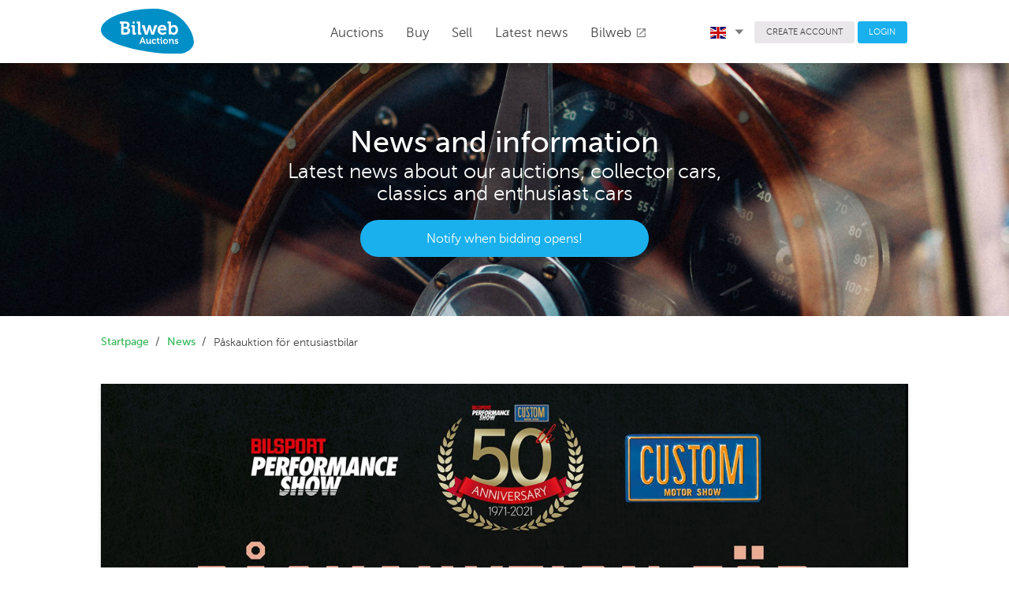

--- FILE ---
content_type: text/html; charset=UTF-8
request_url: https://bilwebauctions.se/en/nyheter/paskauktion-for-entusiastbilar
body_size: 62402
content:
 <!doctype html>
<html>
	<head>
		<meta charset="utf-8">
		<link rel="shortcut icon" href="/favicon.ico">
		<meta http-equiv="X-UA-Compatible" content="IE=edge">
		<meta name="viewport" content="width=device-width, initial-scale=1">
		<meta http-equiv="Content-Language" content="sv">
		<meta name="format-detection" content="telephone=no">
		<meta name="facebook-domain-verification" content="t7y15hvkac1pjb1w74bhs5nqdcli0h" />

		

				<title>Påskauktion för entusiastbilar on Bilweb Auctions</title>
		<link rel="stylesheet" href="https://fonts.googleapis.com/icon?family=Material+Icons">
		<link href="/assets/styles/app-763.min.css" rel="stylesheet"/>
		
		


		<!-- Facebook Pixel Code -->
		<script>
		!function(f,b,e,v,n,t,s)
		{if(f.fbq)return;n=f.fbq=function(){n.callMethod?
		n.callMethod.apply(n,arguments):n.queue.push(arguments)};
		if(!f._fbq)f._fbq=n;n.push=n;n.loaded=!0;n.version='2.0';
		n.queue=[];t=b.createElement(e);t.async=!0;
		t.src=v;s=b.getElementsByTagName(e)[0];
		s.parentNode.insertBefore(t,s)}(window, document,'script',
		'https://connect.facebook.net/en_US/fbevents.js');
		fbq('init', '576879856025155');
		fbq('track', 'PageView');
		</script>
		<noscript><img height="1" width="1" style="display:none"
		src="https://www.facebook.com/tr?id=576879856025155&ev=PageView&noscript=1"
		/></noscript>
		<!-- End Facebook Pixel Code -->
		
	<!-- Google tag (gtag.js) -->
<script async src="https://www.googletagmanager.com/gtag/js?id=G-3S35H8J6QQ"></script>
<script>
  window.dataLayer = window.dataLayer || [];
  function gtag(){dataLayer.push(arguments);}
  gtag('js', new Date());

  gtag('config', 'G-3S35H8J6QQ');
</script>

<!-- Google Tag Manager -->
<script>(function(w,d,s,l,i){w[l]=w[l]||[];w[l].push({'gtm.start':
new Date().getTime(),event:'gtm.js'});var f=d.getElementsByTagName(s)[0],
j=d.createElement(s),dl=l!='dataLayer'?'&l='+l:'';j.async=true;j.src=
'https://www.googletagmanager.com/gtm.js?id='+i+dl;f.parentNode.insertBefore(j,f);
})(window,document,'script','dataLayer','GTM-T6RQ6DCH');</script>
<!-- End Google Tag Manager -->
	
		<!-- TrustBox script -->
		<script type="text/javascript" src="//widget.trustpilot.com/bootstrap/v5/tp.widget.bootstrap.min.js" async></script>
		<!-- End TrustBox script -->
		
	</head>
	<body class="Page">
		<!-- Google Tag Manager (noscript) -->
		<noscript><iframe src="https://www.googletagmanager.com/ns.html?id=GTM-T6RQ6DCH"
		height="0" width="0" style="display:none;visibility:hidden"></iframe></noscript>
		<!-- End Google Tag Manager (noscript) -->
		
		<header class="Header">
			<div class="Header-fixed u-sizeFull u-colorBgWhite u-zindexMd Header-shadow">
				<div class="Header-primary">
					<div class="Page-container Header-primaryContainer">
						<div class="Header-logo">
							<a href="/en/">
								<img src="/assets/images/logo/logo.svg" width="118" class="Header-logoImage u-marginRlg u-marginTxsm u-marginBsm" />
								<img src="/assets/images/logo/logo.svg" class="Header-logoImageMob u-marginVxxsm" />
							</a>
						</div>

						<nav class="PageNav PageNav--horizontal PageNav--large Header-primaryNav u-textLarge main-menu">
							<ul class="PageNav-list u-pullRight u-marginRxlg">
								
<li class="PageNav-item">
	<a href="/en/auktion" id="auctions_menu" class="PageNav-itemLink u-marginRz" style="top: -.4em;">
		Auctions 
		<!-- <i class="Icon Icon--sort-down u-textXXSmall" style="font-size: 0.5em !important;"></i> -->
	</a>
	</li>								<li class="PageNav-item"><a href="/en/kopa-bil" class="PageNav-itemLink u-transitionAsm">Buy</a></li>
								<li class="PageNav-item"><a href="/en/salja-bil" class="PageNav-itemLink u-transitionAsm">Sell</a></li>
								<li class="PageNav-item"><a href="/en/nyheter" class="PageNav-itemLink u-transitionAsm">Latest news</a></li>
								
								<li class="PageNav-item"><a href="https://bilweb.se" class="PageNav-itemLink u-transitionAsm" target="_blank">Bilweb									<i class="material-icons u-textSmall u-posRelative u-marginRz" style="top: 2px;">open_in_new</i>
								</a></li>
							</ul>
						</nav>

						<div class="Header-secondary u-paddingHz">
							<div class="Page-container">
								<nav class="PageNav PageNav--horizontal PageNav--small Header-secondaryNav">
									<ul class="PageNav-list">

										<li class="PageNav-item">
											<a href="#" id="language_menu" class="u-colorText u-linkComplex u-borderRoundsm u-textSmall u-textWeightLight u-paddingRxsm">
												 
													<img class="u-marginRsm" width="20" src="/assets/images/icons/en.svg">
																								<i class="Icon Icon--sort-down u-textXXSmall u-posRelative" style="left: .1em;"></i>
											</a>
											<ul class="mdl-menu mdl-menu--bottom-left mdl-js-menu mdl-js-ripple-effect language_menu"
												for="language_menu">
												<li class="mdl-menu__item u-textSmall" id="lang_sv">
													<img class="u-marginRsm" width="20" src="/assets/images/icons/sv.svg">
													SVENSKA
												</li>
												<li class="mdl-menu__item u-textSmall" id="lang_en">
													<img class="u-marginRsm" width="20" src="/assets/images/icons/en.svg">
													ENGLISH
												</li>
												<li class="mdl-menu__item u-textSmall" id="lang_de">
													<img class="u-marginRsm" width="20" src="/assets/images/icons/de.svg">
													DEUTSCH
												</li>
											</ul>
										</li>
										<li class="PageNav-item">
																					<a href="/en/user/register" class="Button Button--squareGrey u-colorText u-borderRoundsm u-textSmall u-textWeightLight">CREATE ACCOUNT</a>
																				</li>
																				<li class="PageNav-item">
											<a href="/en/login" class="Button Button--squareBlue u-colorTextwhite u-borderRoundsm u-textSmall u-textWeightLight">LOGIN</a>
										</li>
																			</ul>
								</nav>
							</div>
						</div>

						<div class="Header-MobButtons">
	<a href="/en/auktion" id="auctions_menu_mob" class="Button Header-menuButton"><span style="margin-right: 0px;">Auctions	<!-- <i class="Icon Icon--sort-down u-textXXSmall u-marginLsm" style="font-size: 0.5em !important;"></i> -->
	</span></a>
	<small class="borderColor" style="color:#dbdbdb; position: relative; top: -1px;">|</small>
	<a href="/en/salja-bil" id="auctions_menu_mob" class="Button Header-menuButton"><span class="u-paddingRsm">Sell	<!-- <i class="Icon Icon--sort-down u-textXXSmall u-marginLsm" style="font-size: 0.5em !important;"></i> -->
	</span></a>
	
		<button class="c-hamburger c-hamburger--htx desktopHide" data-module="toggler" data-toggler="contentElement: '.js-showMenu', cssClass: 'is-active', addClassToSelf: true"><span>toggle menu</span></button>
</div>
					</div>
				</div>

				<div class="Header-navMobile js-showMenu">
					<nav class="PageNav PageNav-mobile PageNavMobile-secondaryNav">
						<ul class="PageNav-list PageNavList-mobile u-textXLarge">
															<li class="PageNav-item PageNavItem-mobile"><a href="/en/login" class="PageNav-itemLink">Login</a></li>
																					<li class="PageNav-item PageNavItem-mobile"><a href="/en/kopa-bil" class="PageNav-itemLink">Buy</a></li>
							<li class="PageNav-item PageNavItem-mobile"><a href="/en/kontakt" class="PageNav-itemLink">Customer Service</a></li>
							<li class="PageNav-item PageNavItem-mobile"><a href="/en/om-oss" class="PageNav-itemLink">About us</a></li>
							<li class="PageNav-item PageNavItem-mobile"><a href="/en/faq" class="PageNav-itemLink">FAQ</a></li>
							<li class="PageNav-item PageNavItem-mobile"><a href="https://bilweb.se" class="PageNav-itemLink" target="_blank">Bilweb</a></li>
																						<li class="PageNav-item PageNavItem-mobile"><a href="/de/nyheter/paskauktion-for-entusiastbilar" class="PageNav-itemLink">Auf Deutsch</a></li>
																						<li class="PageNav-item PageNavItem-mobile"><a href="/nyheter/paskauktion-for-entusiastbilar" class="PageNav-itemLink">På Svenska</a></li>
														

						</ul>
					</nav>
				</div>
			</div>
		</header>
									<div class="u-posRelative u-colorBgGrey u-textCenter u-textLarge u-textWeightBold u-colorTextwhite hero">

	<div id="hero_big_text" class="u-textXXXLarge u-textWeightNormal u-lineHeightMedium u-posRelative u-hidden u-md-block">News and information<br>
		<span class="u-textXXSmall u-textWeightLight u-lineHeightNormal u-posRelative u-block" style="top: -0.1em;">Latest news about our auctions, collector cars,</span>
		<span class="u-textXXSmall u-textWeightLight u-lineHeightNormal u-posRelative u-block">classics and enthusiast cars</span>
	</div>

	<div id="hero_big_text" class="u-textXXXLarge u-textWeightNormal u-lineHeightMedium u-posRelative u-md-hidden u-block" style="top: -.4em !important;">News and information<br>
		<span class="u-textWeightLight u-lineHeightNormal u-posRelative u-block" style="top: 0.1em;font-size: 0.6em;">Latest news about our auctions, collector cars,</span>
		<span class="u-textWeightLight u-lineHeightNormal u-posRelative u-block" style="top: 0.1em;font-size: 0.6em;">classics and enthusiast cars</span>
	</div>

	<div style="clear: both;"></div>
	<span class="u-hidden u-md-block u-paddingBlg">
		<a href="#interest-popup" class="Button Button--roundedBlue hero--btn open-interest-popup u-textSmall">Notify when bidding opens!</a>
	</span>
	<span class=" u-md-hidden u-block u-paddingBlg">
		<a href="#interest-popup" class="Button Button--roundedBlue open-interest-popup u-textXXSmall" style="top: .7em;">Notify when bidding opens!</a>
	</span>
	<div style="clear: both;"></div>

</div>
<div id="interest-popup" class="white-popup mfp-hide">
	<div class="popup_content">
		<h2 class="u-textXXLarge u-lineHeightMedium">Prenumerera på nyheter och information om kommande auktioner.</h2>
		  
		  <p class="u-textMedium">
		  			  		Enter your email address below
		  			  </p>
			<form action="#" class="u-marginTmd">
							<input type="hidden" name="csrf_bilweb_auctions" value="ceb14609a1b06e09c6db277161c365de" />

				<div class="mdl-textfield mdl-js-textfield mdl-textfield--floating-label u-sizeFull">
					<input class="mdl-textfield__input" type="text" id="email">
					<label class="mdl-textfield__label" for="email">E-post</label>
					<p class="u-colorTextRed u-marginAz u-hidden" id="email_error">E-post är inte giltigt</p>
				</div>
				<div class="Grid-cell u-size11of12 u-marginVmd">
					<label class="mdl-checkbox mdl-js-checkbox mdl-js-ripple-effect u-paddingRxlg u-md-paddingRz" for="is_newsletter">
						<input type="checkbox" name="is_newsletter" id="is_newsletter" class="mdl-checkbox__input">
						<span class="mdl-checkbox__label u-textMedium u-lineHeightMedium">
							I accept newsletter from Bilweb Auctions						</span>
					</label>
					<p class="u-colorTextRed u-marginAz u-hidden" id="newsletter_error">You must approve the agreement</p>
				</div>
				<div class="Grid action">
					<div class="Grid-cell u-size2of6"></div>
					<div class="Grid-cell u-size2of6">
						<a href="javascript:void(0)" class="u-sizeFull u-textSmall mdl-js-ripple-effect u-textCenter u-linkComplex u-colorTextLight mfp-close u-posRelative" style="top: 2px;">AVBRYT</a>
					</div>
					<div class="Grid-cell u-size2of6">
						<a href="javascript:void(0)" class="Button Button--squareBlue u-marginVsm u-sizeFull mdl-shadow--2dp mdl-js-ripple-effect save_object_interest">
						Anmäl
						</a>
					</div>
				</div>
				<div class="u-paddingAmd u-textRight u-hidden spinner">
					<div class="mdl-spinner mdl-spinner--single-color mdl-js-spinner is-active"></div>
				</div>
			</form>
	</div>
	<div class="success u-hidden">
		<h2 class="u-textXLarge u-textCenter u-lineHeightMedium">Tack för visat intresse, du kommer nu få nyheter och information om kommande auktioner.<br><br>
		<a href="javascript:void(0)" class="u-sizeFull mdl-js-ripple-effect u-marginVmd u-textXSmall u-linkComplex u-colorTextLight mfp-close u-posStatic u-paddingAz" style="line-height: 38px;">STÄNG</a></h2>
	</div>
  
</div>
						<main class="Page-main">
			<div class="Page-container">

																


				<div class="u-marginBsm u-marginTmd Grid">
								

				<ol class="Breadcrumb-list Grid-cell u-md-size2of3 u-size1of1 u-paddingLsm u-md-paddingLz u-paddingRmd
										">
											<li class="Breadcrumb-item"><a href="/en/" class="Breadcrumb-itemLink">Startpage</a></li>
													<li class="Breadcrumb-item"><a href="/en/nyheter" class="Breadcrumb-itemLink">News</a></li>
													<li class="Breadcrumb-item">Påskauktion för entusiastbilar</li>
										</ol>

				
				</div>
			</div>
		</main>
		
		
<div class="Card mdl-shadow--2dp u-md-hidden news_mobile_content">
	<div class="u-posRelative">
					<img src="https://d1d5up1bxajdjs.cloudfront.net/816x418/news/paskauktion-for-entusiastbilar.jpg">
				<img src="https://s3-eu-west-1.amazonaws.com/bilweb-auctions-images/valuator/michael-luft.jpg" class="u-borderRadiusCircle author-img">
	</div>
	<div class="Card-content">
		<h1 class="Heading--h4 u-marginBz u-size4of5 u-lineHeightMedium u-textWeightNormal">
			<a class="u-linkText" href="/en/nyheter/paskauktion-for-entusiastbilar">Påskauktion för entusiastbilar</a>
		</h1>
		<p class="u-textXSmall u-marginTz"> 3 FEB 12:26  MICHAEL LUFT</p>
		<p>Snart &auml;r det dags f&ouml;r en stor p&aring;skauktion f&ouml;r entusiastbilar. I samarbete med Bilsport Performance Show och Custom Motor Show arrangerar vi i &aring;r en stor entusiastbilsauktion under p&aring;skhelgen. Som experter p&aring; entusiastbilar i alla dess varianter erbjuder vi p&aring; ett professionellt koncept vid v&auml;rdering, marknadsf&ouml;ring och f&ouml;rs&auml;ljning till b&aring;de svenska och utl&auml;ndska kunder.</p>
<p>Intresserad av att s&auml;lja p&aring; p&aring;skauktionen? Ett perfekt tillf&auml;lle att s&auml;lja specialbilar eftersom auktionen kommer extra mycket utrymme i media. Fyll i en intresseanm&auml;len <a title="S&auml;lja bil" href="../../../salja-bil" target="_blank" rel="noopener">h&auml;r!</a></p>
<p>Du kan &auml;ven l&auml;sa mer p&aring; m&auml;ssans sida <a title="M&auml;ssidan " href="http://www.custommotorshow.se/" target="_blank" rel="noopener">www.custommotorshow.se&nbsp;</a></p>
<p>Varmt v&auml;lkomna till en bra bilaff&auml;r!</p>
<p>&nbsp;</p>
<p>&nbsp;</p>	</div>
</div>

<main class="Page-main">
	<div class="Page-container">
		<div class="u-hidden u-md-block">
			<div class="Grid Grid--gutterHmd u-marginVlg">
				<div class="Grid-cell u-size1of1 u-md-size1of1">
					<div class="Card mdl-shadow--2dp">
	<div class="u-posRelative">
					<img src="https://d1d5up1bxajdjs.cloudfront.net/1632x836/news/paskauktion-for-entusiastbilar.jpg">
				<img src="https://s3-eu-west-1.amazonaws.com/bilweb-auctions-images/valuator/michael-luft.jpg" class="u-borderRadiusCircle author-img">
	</div>
	<div class="Card-content">
		<h1 class="Heading--h3 u-marginBz u-size5of6 u-lineHeightMedium">
			<a class="u-linkText" href="/en/nyheter/paskauktion-for-entusiastbilar">Påskauktion för entusiastbilar</a>
		</h1>
		<p class="u-marginTz"> 3 FEB 12:26  MICHAEL LUFT</p>
		<p>Snart &auml;r det dags f&ouml;r en stor p&aring;skauktion f&ouml;r entusiastbilar. I samarbete med Bilsport Performance Show och Custom Motor Show arrangerar vi i &aring;r en stor entusiastbilsauktion under p&aring;skhelgen. Som experter p&aring; entusiastbilar i alla dess varianter erbjuder vi p&aring; ett professionellt koncept vid v&auml;rdering, marknadsf&ouml;ring och f&ouml;rs&auml;ljning till b&aring;de svenska och utl&auml;ndska kunder.</p>
<p>Intresserad av att s&auml;lja p&aring; p&aring;skauktionen? Ett perfekt tillf&auml;lle att s&auml;lja specialbilar eftersom auktionen kommer extra mycket utrymme i media. Fyll i en intresseanm&auml;len <a title="S&auml;lja bil" href="../../../salja-bil" target="_blank" rel="noopener">h&auml;r!</a></p>
<p>Du kan &auml;ven l&auml;sa mer p&aring; m&auml;ssans sida <a title="M&auml;ssidan " href="http://www.custommotorshow.se/" target="_blank" rel="noopener">www.custommotorshow.se&nbsp;</a></p>
<p>Varmt v&auml;lkomna till en bra bilaff&auml;r!</p>
<p>&nbsp;</p>
<p>&nbsp;</p>	</div>
</div>
				</div>

				<div class="Grid Grid--gutterHsm Grid--gutterVlg u-paddingAmd  u-paddingTlg" id="news_list">
					
						<div class="Grid-cell u-size1of2 u-paddingRsm">
		<div class="Card Card-small">
			<div class="Grid">
				<div class="Grid-cell u-size1of3">
					<img src="https://d1d5up1bxajdjs.cloudfront.net/360x260/news/2025-ett-toppar-for-bilweb-auctions-thumb.jpg" class="goToNews">
				</div>
				<div class="Grid-cell u-size2of3">
					<div class="u-paddingLmd u-paddingVz">
						<h5 class="Heading u-lineHeightNormal">
							<a class="u-linkText" href="/en/nyheter/2025-ett-toppar-for-bilweb-auctions">2025 – a Record Year for Bilweb Auctions</a>
						</h5>
						<p class="u-marginTxsm u-marginBz news_preview"> 2025 became Bilweb Auctions’ strongest year since its launch in 2017.
Its position as the Nordic region’s largest auction platform for collector vehicles was further strengthened—and remains unchallenged.</p>
					</div>
				</div>
			</div>
		</div>
	</div>
	<div class="Grid-cell u-size1of2 u-paddingLsm">
		<div class="Card Card-small">
			<div class="Grid">
				<div class="Grid-cell u-size1of3">
					<img src="https://d1d5up1bxajdjs.cloudfront.net/360x260/news/onsdagar-helt-enkelt--thumb.jpg" class="goToNews">
				</div>
				<div class="Grid-cell u-size2of3">
					<div class="u-paddingLmd u-paddingVz">
						<h5 class="Heading u-lineHeightNormal">
							<a class="u-linkText" href="/en/nyheter/onsdagar-helt-enkelt-">Wednesdays – simply.</a>
						</h5>
						<p class="u-marginTxsm u-marginBz news_preview">With this year’s final auction now concluded, we can look back on an intense and successful year. A total of 49 straight auction days were held, filled with outstanding items, engaged bidding, and a level of interest we are both proud of and deeply grateful for.</p>
					</div>
				</div>
			</div>
		</div>
	</div>
	<div class="Grid-cell u-size1of2 u-paddingRsm">
		<div class="Card Card-small">
			<div class="Grid">
				<div class="Grid-cell u-size1of3">
					<img src="https://d1d5up1bxajdjs.cloudfront.net/360x260/news/volvo-pv-arkeologi-i-smaland-thumb.jpg" class="goToNews">
				</div>
				<div class="Grid-cell u-size2of3">
					<div class="u-paddingLmd u-paddingVz">
						<h5 class="Heading u-lineHeightNormal">
							<a class="u-linkText" href="/en/nyheter/volvo-pv-arkeologi-i-smaland"> Volvo PV Archaeology in Småland</a>
						</h5>
						<p class="u-marginTxsm u-marginBz news_preview">The era of amazing barn finds is not over yet!
Imagine buying an old farm and discovering that inside a timber outbuilding you can glimpse two old cars, covered in a thick layer of dust.</p>
					</div>
				</div>
			</div>
		</div>
	</div>
	<div class="Grid-cell u-size1of2 u-paddingLsm">
		<div class="Card Card-small">
			<div class="Grid">
				<div class="Grid-cell u-size1of3">
					<img src="https://d1d5up1bxajdjs.cloudfront.net/360x260/news/bmw-2002-tii-schnitzer-exceptionella-prestanda-i-originalkostym--thumb.jpg" class="goToNews">
				</div>
				<div class="Grid-cell u-size2of3">
					<div class="u-paddingLmd u-paddingVz">
						<h5 class="Heading u-lineHeightNormal">
							<a class="u-linkText" href="/en/nyheter/bmw-2002-tii-schnitzer-exceptionella-prestanda-i-originalkostym-">BMW 2002 Tii Schnitzer – exceptional performance in an original suit.</a>
						</h5>
						<p class="u-marginTxsm u-marginBz news_preview">A “sleeper” before the term even existed.</p>
					</div>
				</div>
			</div>
		</div>
	</div>
	<div class="Grid-cell u-size1of2 u-paddingRsm">
		<div class="Card Card-small">
			<div class="Grid">
				<div class="Grid-cell u-size1of3">
					<img src="https://d1d5up1bxajdjs.cloudfront.net/360x260/news/volvo-sport-p1900-endast-67-byggda-nu-pa-auktion--thumb.jpg" class="goToNews">
				</div>
				<div class="Grid-cell u-size2of3">
					<div class="u-paddingLmd u-paddingVz">
						<h5 class="Heading u-lineHeightNormal">
							<a class="u-linkText" href="/en/nyheter/volvo-sport-p1900-endast-67-byggda-nu-pa-auktion-">Volvo Sport P1900 – One of Only 67 Produced – Now Up for Auction!</a>
						</h5>
						<p class="u-marginTxsm u-marginBz news_preview">A fantastic opportunity has now opened up for all Volvo collectors and enthusiasts. One of Sweden’s rarest and most sought-after sports cars is now up for auction: a classic 1957 Volvo Sport P1900 – a true piece of iconic Volvo history – now up for auction.
</p>
					</div>
				</div>
			</div>
		</div>
	</div>
	<div class="Grid-cell u-size1of2 u-paddingLsm">
		<div class="Card Card-small">
			<div class="Grid">
				<div class="Grid-cell u-size1of3">
					<img src="https://d1d5up1bxajdjs.cloudfront.net/360x260/news/bilweb-auctions-carfax-sant--thumb.jpg" class="goToNews">
				</div>
				<div class="Grid-cell u-size2of3">
					<div class="u-paddingLmd u-paddingVz">
						<h5 class="Heading u-lineHeightNormal">
							<a class="u-linkText" href="/en/nyheter/bilweb-auctions-carfax-sant-">Bilweb Auctions + CARFAX = True!</a>
						</h5>
						<p class="u-marginTxsm u-marginBz news_preview">Bilweb Auctions is proud to announce a new partnership with CARFAX, the world leader in vehicle information. Together, we are enhancing safety and transparency when buying cars at auction.</p>
					</div>
				</div>
			</div>
		</div>
	</div>
	<div class="Grid-cell u-size1of2 u-paddingRsm">
		<div class="Card Card-small">
			<div class="Grid">
				<div class="Grid-cell u-size1of3">
					<img src="https://d1d5up1bxajdjs.cloudfront.net/360x260/news/riley-rmc-1950-elegans-fran-imperiets-sista-tid-thumb.jpg" class="goToNews">
				</div>
				<div class="Grid-cell u-size2of3">
					<div class="u-paddingLmd u-paddingVz">
						<h5 class="Heading u-lineHeightNormal">
							<a class="u-linkText" href="/en/nyheter/riley-rmc-1950-elegans-fran-imperiets-sista-tid">Riley RMC 1950 – Elegance from the Empire’s Final Days</a>
						</h5>
						<p class="u-marginTxsm u-marginBz news_preview">It doesn’t get much more English than this: a 1950 Riley RMC cabriolet immediately evokes images of damp tweed, pipe smoke, and coal fires.</p>
					</div>
				</div>
			</div>
		</div>
	</div>
	<div class="Grid-cell u-size1of2 u-paddingLsm">
		<div class="Card Card-small">
			<div class="Grid">
				<div class="Grid-cell u-size1of3">
					<img src="https://d1d5up1bxajdjs.cloudfront.net/360x260/news/unik-saab-pa-auktion--thumb.jpg" class="goToNews">
				</div>
				<div class="Grid-cell u-size2of3">
					<div class="u-paddingLmd u-paddingVz">
						<h5 class="Heading u-lineHeightNormal">
							<a class="u-linkText" href="/en/nyheter/unik-saab-pa-auktion-">One-of-a-Kind SAAB Up for Auction!</a>
						</h5>
						<p class="u-marginTxsm u-marginBz news_preview">Factory-new Saab 9-4X.</p>
					</div>
				</div>
			</div>
		</div>
	</div>
	<div class="Grid-cell u-size1of2 u-paddingRsm">
		<div class="Card Card-small">
			<div class="Grid">
				<div class="Grid-cell u-size1of3">
					<img src="https://d1d5up1bxajdjs.cloudfront.net/360x260/news/bologna-laddar-for-europas-storsta-massa-for-klassiker-thumb.jpg" class="goToNews">
				</div>
				<div class="Grid-cell u-size2of3">
					<div class="u-paddingLmd u-paddingVz">
						<h5 class="Heading u-lineHeightNormal">
							<a class="u-linkText" href="/en/nyheter/bologna-laddar-for-europas-storsta-massa-for-klassiker">Bologna is gearing up for Europe’s largest classic car show</a>
						</h5>
						<p class="u-marginTxsm u-marginBz news_preview">On October 23, the doors open for Auto e Moto d’Epoca, held in Bologna, Italy. It is described as Europe’s largest exhibition for classic cars and motorcycles.</p>
					</div>
				</div>
			</div>
		</div>
	</div>
	<div class="Grid-cell u-size1of2 u-paddingLsm">
		<div class="Card Card-small">
			<div class="Grid">
				<div class="Grid-cell u-size1of3">
					<img src="https://d1d5up1bxajdjs.cloudfront.net/360x260/news/damen-fran-kiruna-och-hennes-lagmilade-t-rod-thumb.jpg" class="goToNews">
				</div>
				<div class="Grid-cell u-size2of3">
					<div class="u-paddingLmd u-paddingVz">
						<h5 class="Heading u-lineHeightNormal">
							<a class="u-linkText" href="/en/nyheter/damen-fran-kiruna-och-hennes-lagmilade-t-rod">The lady from Kiruna and her low-mileage T-Röd</a>
						</h5>
						<p class="u-marginTxsm u-marginBz news_preview">The elderly lady from Kiruna and her potent T-Röd — a Volvo 850 R — were well-known in the Lapland town. Together they covered just 60,000 kilometers, making it an exceptionally rare and low-mileage example of the rocket from Hisingen.</p>
					</div>
				</div>
			</div>
		</div>
	</div>
	<div class="Grid-cell u-size1of2 u-paddingRsm">
		<div class="Card Card-small">
			<div class="Grid">
				<div class="Grid-cell u-size1of3">
					<img src="https://d1d5up1bxajdjs.cloudfront.net/360x260/news/varldens-mest-uppmarksammade-saab-900-polisbil-gar-den-utomlands--thumb.jpg" class="goToNews">
				</div>
				<div class="Grid-cell u-size2of3">
					<div class="u-paddingLmd u-paddingVz">
						<h5 class="Heading u-lineHeightNormal">
							<a class="u-linkText" href="/en/nyheter/varldens-mest-uppmarksammade-saab-900-polisbil-gar-den-utomlands-">The world’s most talked-about SAAB 900 police car – is it heading abroad?</a>
						</h5>
						<p class="u-marginTxsm u-marginBz news_preview">During the 1980s, the Saab 900 was one of the most common police cars in Sweden. When the vehicles had completed their service with the police force, they were stripped of all equipment and sold second-hand to the public. The Swedish Defence Materiel Administration (FMV) handled the decommissioning of the vehicles, and they were sold through the government surplus company Överskottsbolaget. Most of them were heavily worn and bought as cheap daily drivers. Within just a few years, most ended up at the scrapyard. As a result, virtually no Saab 900 police cars have been preserved today.
</p>
					</div>
				</div>
			</div>
		</div>
	</div>
	<div class="Grid-cell u-size1of2 u-paddingLsm">
		<div class="Card Card-small">
			<div class="Grid">
				<div class="Grid-cell u-size1of3">
					<img src="https://d1d5up1bxajdjs.cloudfront.net/360x260/news/amazonernas-heliga-graal-ska-den-sla-prisrekord--thumb.jpg" class="goToNews">
				</div>
				<div class="Grid-cell u-size2of3">
					<div class="u-paddingLmd u-paddingVz">
						<h5 class="Heading u-lineHeightNormal">
							<a class="u-linkText" href="/en/nyheter/amazonernas-heliga-graal-ska-den-sla-prisrekord-">The Holy Grail of Amazons – Will It Break the Price Record?</a>
						</h5>
						<p class="u-marginTxsm u-marginBz news_preview">The Volvo Amazon 123 GT is in itself a cult classic. Add the almost mythical test color “Steel Blue Metallic” – and you have the holy grail of Amazons.</p>
					</div>
				</div>
			</div>
		</div>
	</div>
	<div class="Grid-cell u-size1of2 u-paddingRsm">
		<div class="Card Card-small">
			<div class="Grid">
				<div class="Grid-cell u-size1of3">
					<img src="https://d1d5up1bxajdjs.cloudfront.net/360x260/news/skatten-i-tvattstugan-unik-dkw-f89-cabriolet-ater-pa-vagarna-thumb.jpg" class="goToNews">
				</div>
				<div class="Grid-cell u-size2of3">
					<div class="u-paddingLmd u-paddingVz">
						<h5 class="Heading u-lineHeightNormal">
							<a class="u-linkText" href="/en/nyheter/skatten-i-tvattstugan-unik-dkw-f89-cabriolet-ater-pa-vagarna">The Treasure in the Laundry Room – Unique DKW F89 Cabriolet Back on the Road</a>
						</h5>
						<p class="u-marginTxsm u-marginBz news_preview">In 1968, it was driven to Paris on a honeymoon trip – this 1953 DKW F89 Cabriolet.
Two cylinders with pistons chattering away in two-stroke rhythm, 23 horsepower – what an adventure!
Then it ended up in a laundry room in Ronneby, where it remained hidden for over 40 years, until it was pulled out in 2022.</p>
					</div>
				</div>
			</div>
		</div>
	</div>
	<div class="Grid-cell u-size1of2 u-paddingLsm">
		<div class="Card Card-small">
			<div class="Grid">
				<div class="Grid-cell u-size1of3">
					<img src="https://d1d5up1bxajdjs.cloudfront.net/360x260/news/volkswagen-bubbla-karleken-som-aldrig-dor--thumb.jpg" class="goToNews">
				</div>
				<div class="Grid-cell u-size2of3">
					<div class="u-paddingLmd u-paddingVz">
						<h5 class="Heading u-lineHeightNormal">
							<a class="u-linkText" href="/en/nyheter/volkswagen-bubbla-karleken-som-aldrig-dor-">Volkswagen Beetle – the love that never dies!</a>
						</h5>
						<p class="u-marginTxsm u-marginBz news_preview">The interest in and love for the Beetle – Volkswagen Type 1 – never seems to fade.
Since its start in 2017, Bilweb Auctions has sold around 300 examples of this charming car.
And now, a survivor from 1950 has appeared!</p>
					</div>
				</div>
			</div>
		</div>
	</div>
	<div class="Grid-cell u-size1of2 u-paddingRsm">
		<div class="Card Card-small">
			<div class="Grid">
				<div class="Grid-cell u-size1of3">
					<img src="https://d1d5up1bxajdjs.cloudfront.net/360x260/news/ovanlig-saab-turbo-x-med-280-hk-saljs-pa-auktion--thumb.jpg" class="goToNews">
				</div>
				<div class="Grid-cell u-size2of3">
					<div class="u-paddingLmd u-paddingVz">
						<h5 class="Heading u-lineHeightNormal">
							<a class="u-linkText" href="/en/nyheter/ovanlig-saab-turbo-x-med-280-hk-saljs-pa-auktion-">Rare Saab Turbo X with 280 hp goes under the hammer!</a>
						</h5>
						<p class="u-marginTxsm u-marginBz news_preview">In 2008, it was 30 years since Saab introduced the turbo engine in a production car – the Saab 99 Turbo. To celebrate, Saab created the 9-3 Turbo X. This special edition was limited to just 2,000 units worldwide, distributed across key markets. Sweden received only 175 cars, and now one of them is heading to sale at Bilweb Auctions.</p>
					</div>
				</div>
			</div>
		</div>
	</div>
	<div class="Grid-cell u-size1of2 u-paddingLsm">
		<div class="Card Card-small">
			<div class="Grid">
				<div class="Grid-cell u-size1of3">
					<img src="https://d1d5up1bxajdjs.cloudfront.net/360x260/news/bentley-airline-saloon-stromlinjeformad-art-deco-fran-30-talet-thumb.jpg" class="goToNews">
				</div>
				<div class="Grid-cell u-size2of3">
					<div class="u-paddingLmd u-paddingVz">
						<h5 class="Heading u-lineHeightNormal">
							<a class="u-linkText" href="/en/nyheter/bentley-airline-saloon-stromlinjeformad-art-deco-fran-30-talet">Bentley Airline Saloon – streamlined Art Deco from the 1930s</a>
						</h5>
						<p class="u-marginTxsm u-marginBz news_preview">That feeling of owning a car that no one else has—something truly unique.
Hand-built by English craftsmen in the 1930s, with a custom-ordered body by the prestigious coachbuilder Thrupp & Maberly.
Mortgage the house and buy a Bentley Airline Saloon from 1933!</p>
					</div>
				</div>
			</div>
		</div>
	</div>
	<div class="Grid-cell u-size1of2 u-paddingRsm">
		<div class="Card Card-small">
			<div class="Grid">
				<div class="Grid-cell u-size1of3">
					<img src="https://d1d5up1bxajdjs.cloudfront.net/360x260/news/volvo-turbo-cup-turned-grupp-a-thumb.jpg" class="goToNews">
				</div>
				<div class="Grid-cell u-size2of3">
					<div class="u-paddingLmd u-paddingVz">
						<h5 class="Heading u-lineHeightNormal">
							<a class="u-linkText" href="/en/nyheter/volvo-turbo-cup-turned-grupp-a">Volvo Turbo Cup turned Grupp A</a>
						</h5>
						<p class="u-marginTxsm u-marginBz news_preview">What became Volvo’s factory effort with the 240 Turbo Group A in the mid-eighties began with several different private initiatives. The model both surprised and stirred things up when it started to show speed, and the car performed well on the European motorsport scene.</p>
					</div>
				</div>
			</div>
		</div>
	</div>
	<div class="Grid-cell u-size1of2 u-paddingLsm">
		<div class="Card Card-small">
			<div class="Grid">
				<div class="Grid-cell u-size1of3">
					<img src="https://d1d5up1bxajdjs.cloudfront.net/360x260/news/volvo-2-5-se-bara-26-mil-sedan-1995--thumb.jpg" class="goToNews">
				</div>
				<div class="Grid-cell u-size2of3">
					<div class="u-paddingLmd u-paddingVz">
						<h5 class="Heading u-lineHeightNormal">
							<a class="u-linkText" href="/en/nyheter/volvo-2-5-se-bara-26-mil-sedan-1995-">Volvo 2.5 SE – Just 260 km since 1995!</a>
						</h5>
						<p class="u-marginTxsm u-marginBz news_preview">There are plenty of cars that cover 260 km every day.
This Volvo 850 has driven the same distance since it was new in 1995.
Could this be the world’s lowest-mileage 850 up for sale?</p>
					</div>
				</div>
			</div>
		</div>
	</div>
	<div class="Grid-cell u-size1of2 u-paddingRsm">
		<div class="Card Card-small">
			<div class="Grid">
				<div class="Grid-cell u-size1of3">
					<img src="https://d1d5up1bxajdjs.cloudfront.net/360x260/news/orord-mercedes-adenauer-har-sovit-i-50-ar-thumb.jpg" class="goToNews">
				</div>
				<div class="Grid-cell u-size2of3">
					<div class="u-paddingLmd u-paddingVz">
						<h5 class="Heading u-lineHeightNormal">
							<a class="u-linkText" href="/en/nyheter/orord-mercedes-adenauer-har-sovit-i-50-ar">Untouched Mercedes 'Adenauer' has slept for 50 years</a>
						</h5>
						<p class="u-marginTxsm u-marginBz news_preview">“It’s only original once” – a phrase that perfectly suits this 1955 Mercedes 300 “Adenauer.”
Saved from both the gnawing tooth of time and heavy-handed restorers, it is a dream for the Mercedes enthusiast who longs for an untouched car.</p>
					</div>
				</div>
			</div>
		</div>
	</div>
	<div class="Grid-cell u-size1of2 u-paddingLsm">
		<div class="Card Card-small">
			<div class="Grid">
				<div class="Grid-cell u-size1of3">
					<img src="https://d1d5up1bxajdjs.cloudfront.net/360x260/news/satte-sverige-pa-hjul-valbevarad-pv-444-thumb.jpg" class="goToNews">
				</div>
				<div class="Grid-cell u-size2of3">
					<div class="u-paddingLmd u-paddingVz">
						<h5 class="Heading u-lineHeightNormal">
							<a class="u-linkText" href="/en/nyheter/satte-sverige-pa-hjul-valbevarad-pv-444">Put Sweden on Wheels – Well-Preserved PV 444</a>
						</h5>
						<p class="u-marginTxsm u-marginBz news_preview">A roadworthy Volvo that does not require any immediate measures before use. That is how the inspector describes the 1953 Volvo PV 444 that will be sold at Bilweb Auctions’ online auction this Thursday. The PV 444 and PV 544 were important cars for Swedes during the economic growth years of the 1950s and 1960s.</p>
					</div>
				</div>
			</div>
		</div>
	</div>
	<div class="Grid-cell u-size1of2 u-paddingRsm">
		<div class="Card Card-small">
			<div class="Grid">
				<div class="Grid-cell u-size1of3">
					<img src="https://d1d5up1bxajdjs.cloudfront.net/360x260/news/bilen-kallades-frogeye-nu-saljs-en-59-a-pa-auktion-thumb.jpg" class="goToNews">
				</div>
				<div class="Grid-cell u-size2of3">
					<div class="u-paddingLmd u-paddingVz">
						<h5 class="Heading u-lineHeightNormal">
							<a class="u-linkText" href="/en/nyheter/bilen-kallades-frogeye-nu-saljs-en-59-a-pa-auktion">The car was nicknamed Frogeye – Now a ’59 is up for auction</a>
						</h5>
						<p class="u-marginTxsm u-marginBz news_preview"> A total of around 50,000 Austin-Healey Sprite MK I cars were built, and it’s not hard to understand why the model was nicknamed the Frogeye. With its protruding headlights, the car gives off a very distinctive and lively impression. In fact, the original idea was for the headlights to be retractable into the bonnet, but that turned out to be too costly a design. Now, a Swedish-sold Austin-Healey Sprite MK I is up for sale at Bilweb Auctions.</p>
					</div>
				</div>
			</div>
		</div>
	</div>
	<div class="Grid-cell u-size1of2 u-paddingLsm">
		<div class="Card Card-small">
			<div class="Grid">
				<div class="Grid-cell u-size1of3">
					<img src="https://d1d5up1bxajdjs.cloudfront.net/360x260/news/spannande-volvoklassiker-nu-pa-auktion--thumb.jpg" class="goToNews">
				</div>
				<div class="Grid-cell u-size2of3">
					<div class="u-paddingLmd u-paddingVz">
						<h5 class="Heading u-lineHeightNormal">
							<a class="u-linkText" href="/en/nyheter/spannande-volvoklassiker-nu-pa-auktion-">Exciting Volvo classics now up for auction!</a>
						</h5>
						<p class="u-marginTxsm u-marginBz news_preview">August Auction 3 2025 offers a selection of true Volvo legends.</p>
					</div>
				</div>
			</div>
		</div>
	</div>
	<div class="Grid-cell u-size1of2 u-paddingRsm">
		<div class="Card Card-small">
			<div class="Grid">
				<div class="Grid-cell u-size1of3">
					<img src="https://d1d5up1bxajdjs.cloudfront.net/360x260/news/helgens-biltraffar-i-vallakra-och-goteborg-lockade-storpublik--thumb.jpg" class="goToNews">
				</div>
				<div class="Grid-cell u-size2of3">
					<div class="u-paddingLmd u-paddingVz">
						<h5 class="Heading u-lineHeightNormal">
							<a class="u-linkText" href="/en/nyheter/helgens-biltraffar-i-vallakra-och-goteborg-lockade-storpublik-">The weekend’s car shows in Vallåkra and Gothenburg attracted big audiences</a>
						</h5>
						<p class="u-marginTxsm u-marginBz news_preview"> This past weekend saw two of the year’s biggest car events: the Vallåkra meet outside Helsingborg and VROM, the Volvo meet in Gothenburg. We at Bilweb Auctions were on site, and our impression is that both gatherings had more visitors and more exhibited cars than last year.</p>
					</div>
				</div>
			</div>
		</div>
	</div>
	<div class="Grid-cell u-size1of2 u-paddingLsm">
		<div class="Card Card-small">
			<div class="Grid">
				<div class="Grid-cell u-size1of3">
					<img src="https://d1d5up1bxajdjs.cloudfront.net/360x260/news/i-samma-familj-i-101-ar-men-nu-ska-forden-saljas-thumb.jpg" class="goToNews">
				</div>
				<div class="Grid-cell u-size2of3">
					<div class="u-paddingLmd u-paddingVz">
						<h5 class="Heading u-lineHeightNormal">
							<a class="u-linkText" href="/en/nyheter/i-samma-familj-i-101-ar-men-nu-ska-forden-saljas">In the Same Family for 101 Years – But Now the Ford Is Up for Sale</a>
						</h5>
						<p class="u-marginTxsm u-marginBz news_preview">For 101 years, it has been part of the same Jämtland family – the Ford from 1924.</p>
					</div>
				</div>
			</div>
		</div>
	</div>
	<div class="Grid-cell u-size1of2 u-paddingRsm">
		<div class="Card Card-small">
			<div class="Grid">
				<div class="Grid-cell u-size1of3">
					<img src="https://d1d5up1bxajdjs.cloudfront.net/360x260/news/triss-i-saabar--thumb.jpg" class="goToNews">
				</div>
				<div class="Grid-cell u-size2of3">
					<div class="u-paddingLmd u-paddingVz">
						<h5 class="Heading u-lineHeightNormal">
							<a class="u-linkText" href="/en/nyheter/triss-i-saabar-">Three of a Kind – Saabs!</a>
						</h5>
						<p class="u-marginTxsm u-marginBz news_preview">Saab fever seems to be constantly high in Sweden – and it’s not likely to cool down before Bilweb Auctions' upcoming auction.
Three colorful classics, carefully restored by a highly skilled Saab mechanic, are now waiting for new owners.</p>
					</div>
				</div>
			</div>
		</div>
	</div>
	<div class="Grid-cell u-size1of2 u-paddingLsm">
		<div class="Card Card-small">
			<div class="Grid">
				<div class="Grid-cell u-size1of3">
					<img src="https://d1d5up1bxajdjs.cloudfront.net/360x260/news/hyperbilar-lockade-unga-bilfantaster-till-bastads-the-aurora--thumb.jpg" class="goToNews">
				</div>
				<div class="Grid-cell u-size2of3">
					<div class="u-paddingLmd u-paddingVz">
						<h5 class="Heading u-lineHeightNormal">
							<a class="u-linkText" href="/en/nyheter/hyperbilar-lockade-unga-bilfantaster-till-bastads-the-aurora-">Hypercars attracted young car enthusiasts to The Aurora in Båstad!</a>
						</h5>
						<p class="u-marginTxsm u-marginBz news_preview">Bilweb Auctions was present in the Gothenburg Classic Car Weekend (GCCW) booth at the collector car event Aurora, held at Norrviken Gardens in Båstad this past weekend.</p>
					</div>
				</div>
			</div>
		</div>
	</div>
	<div class="Grid-cell u-size1of2 u-paddingRsm">
		<div class="Card Card-small">
			<div class="Grid">
				<div class="Grid-cell u-size1of3">
					<img src="https://d1d5up1bxajdjs.cloudfront.net/360x260/news/jaguar-xk120-engelsk-50-talsdrom-for-bade-gata-och-bana-thumb.jpg" class="goToNews">
				</div>
				<div class="Grid-cell u-size2of3">
					<div class="u-paddingLmd u-paddingVz">
						<h5 class="Heading u-lineHeightNormal">
							<a class="u-linkText" href="/en/nyheter/jaguar-xk120-engelsk-50-talsdrom-for-bade-gata-och-bana">Jaguar XK120 – a British 1950s dream for both road and track</a>
						</h5>
						<p class="u-marginTxsm u-marginBz news_preview">May 30, 1949: a Jaguar XK120 drives at 213 km/h on a closed Belgian motorway, making it the world’s fastest production car at the time.</p>
					</div>
				</div>
			</div>
		</div>
	</div>
	<div class="Grid-cell u-size1of2 u-paddingLsm">
		<div class="Card Card-small">
			<div class="Grid">
				<div class="Grid-cell u-size1of3">
					<img src="https://d1d5up1bxajdjs.cloudfront.net/360x260/news/drommen-om-en-modern-p1800-vem-tar-den-vidare--thumb.jpg" class="goToNews">
				</div>
				<div class="Grid-cell u-size2of3">
					<div class="u-paddingLmd u-paddingVz">
						<h5 class="Heading u-lineHeightNormal">
							<a class="u-linkText" href="/en/nyheter/drommen-om-en-modern-p1800-vem-tar-den-vidare-">The Dream of a Modern P1800 – Who Will Carry It Forward?</a>
						</h5>
						<p class="u-marginTxsm u-marginBz news_preview">Classic lines and modern technology – now one of the cars that was part of an extensive project to create a Volvo P1800 for the 2020s is up for sale. Huge sums have already been invested—a golden starting point for the next owner!</p>
					</div>
				</div>
			</div>
		</div>
	</div>
	<div class="Grid-cell u-size1of2 u-paddingRsm">
		<div class="Card Card-small">
			<div class="Grid">
				<div class="Grid-cell u-size1of3">
					<img src="https://d1d5up1bxajdjs.cloudfront.net/360x260/news/samlarchans-pelle-petterssons-sista-bil-thumb.jpg" class="goToNews">
				</div>
				<div class="Grid-cell u-size2of3">
					<div class="u-paddingLmd u-paddingVz">
						<h5 class="Heading u-lineHeightNormal">
							<a class="u-linkText" href="/en/nyheter/samlarchans-pelle-petterssons-sista-bil">Collector's Chance: Pelle Pettersson's Last Car</a>
						</h5>
						<p class="u-marginTxsm u-marginBz news_preview">Pelle Pettersson, the designer of the Volvo P1800, has at the age of 92 decided to stop driving. His Volvo S90, a model with design cues from Pelle’s celebrated sports car, will now be sold by Bilweb Auctions. Bidding ends on June 5th.</p>
					</div>
				</div>
			</div>
		</div>
	</div>
	<div class="Grid-cell u-size1of2 u-paddingLsm">
		<div class="Card Card-small">
			<div class="Grid">
				<div class="Grid-cell u-size1of3">
					<img src="https://d1d5up1bxajdjs.cloudfront.net/360x260/news/skattesmall-raddade-bruks-volvon-thumb.jpg" class="goToNews">
				</div>
				<div class="Grid-cell u-size2of3">
					<div class="u-paddingLmd u-paddingVz">
						<h5 class="Heading u-lineHeightNormal">
							<a class="u-linkText" href="/en/nyheter/skattesmall-raddade-bruks-volvon">Tax hit saved this everyday Volvo</a>
						</h5>
						<p class="u-marginTxsm u-marginBz news_preview">A tax scheme that fell through ended up preserving an early Volvo 745 GL in mint condition instead of it being worn out and scrapped. Total mileage since 1986: just 11,740 km!</p>
					</div>
				</div>
			</div>
		</div>
	</div>
	<div class="Grid-cell u-size1of2 u-paddingRsm">
		<div class="Card Card-small">
			<div class="Grid">
				<div class="Grid-cell u-size1of3">
					<img src="https://d1d5up1bxajdjs.cloudfront.net/360x260/news/bmw-323i-ikonisk-70-talare-med-bara-3500-mil-pa-mataren-thumb.jpg" class="goToNews">
				</div>
				<div class="Grid-cell u-size2of3">
					<div class="u-paddingLmd u-paddingVz">
						<h5 class="Heading u-lineHeightNormal">
							<a class="u-linkText" href="/en/nyheter/bmw-323i-ikonisk-70-talare-med-bara-3500-mil-pa-mataren">BMW 323i – Iconic 70s model with only 35,000 km</a>
						</h5>
						<p class="u-marginTxsm u-marginBz news_preview">The BMW 323i combined luxury and sportiness like no other model in the late 1970s and paved the way for the brand’s tremendous success with its 3 Series.</p>
					</div>
				</div>
			</div>
		</div>
	</div>
	<div class="Grid-cell u-size1of2 u-paddingLsm">
		<div class="Card Card-small">
			<div class="Grid">
				<div class="Grid-cell u-size1of3">
					<img src="https://d1d5up1bxajdjs.cloudfront.net/360x260/news/vi-besokte-custom-motor-show-och-techno-classica-i-essen-thumb.jpg" class="goToNews">
				</div>
				<div class="Grid-cell u-size2of3">
					<div class="u-paddingLmd u-paddingVz">
						<h5 class="Heading u-lineHeightNormal">
							<a class="u-linkText" href="/en/nyheter/vi-besokte-custom-motor-show-och-techno-classica-i-essen">Vi besökte Custom Motor Show och Techno Classica i Essen</a>
						</h5>
						<p class="u-marginTxsm u-marginBz news_preview">Våren har rivstartat med två stora samlarbilsmässor – en internationell och en nationell – där Bilweb Auctions varit på plats för att möta entusiaster, kunder och branschkollegor.</p>
					</div>
				</div>
			</div>
		</div>
	</div>
	<div class="Grid-cell u-size1of2 u-paddingRsm">
		<div class="Card Card-small">
			<div class="Grid">
				<div class="Grid-cell u-size1of3">
					<img src="https://d1d5up1bxajdjs.cloudfront.net/360x260/news/professionellt-renoverad-volkswagen-campingbuss-saljs-nu-pa-auktion-thumb.jpg" class="goToNews">
				</div>
				<div class="Grid-cell u-size2of3">
					<div class="u-paddingLmd u-paddingVz">
						<h5 class="Heading u-lineHeightNormal">
							<a class="u-linkText" href="/en/nyheter/professionellt-renoverad-volkswagen-campingbuss-saljs-nu-pa-auktion">Now you have the chance to purchase one of the automotive world's greatest icons</a>
						</h5>
						<p class="u-marginTxsm u-marginBz news_preview">Now you have the chance to purchase one of the automotive world's greatest icons – the classic Volkswagen Bus – in the best possible condition. After a life spent in the dry American climate, the vehicle has returned to Europe and has been restored by a renowned Volkswagen bus expert. The result is a vehicle in a condition that can only be compared to a new one.</p>
					</div>
				</div>
			</div>
		</div>
	</div>
	<div class="Grid-cell u-size1of2 u-paddingLsm">
		<div class="Card Card-small">
			<div class="Grid">
				<div class="Grid-cell u-size1of3">
					<img src="https://d1d5up1bxajdjs.cloudfront.net/360x260/news/varldens-finaste-thunderbird-saljs-till-hogstbjudande-thumb.jpg" class="goToNews">
				</div>
				<div class="Grid-cell u-size2of3">
					<div class="u-paddingLmd u-paddingVz">
						<h5 class="Heading u-lineHeightNormal">
							<a class="u-linkText" href="/en/nyheter/varldens-finaste-thunderbird-saljs-till-hogstbjudande">The World’s Finest Thunderbird - Auction is live!</a>
						</h5>
						<p class="u-marginTxsm u-marginBz news_preview">Once named the world’s finest Ford Thunderbird – and still just as exquisite according to Bilweb Auctions’ appraiser – this car has undergone a restoration costing over 2 million SEK, not including the owner's own labor. It is now being sold at auction to the highest bidder.</p>
					</div>
				</div>
			</div>
		</div>
	</div>
	<div class="Grid-cell u-size1of2 u-paddingRsm">
		<div class="Card Card-small">
			<div class="Grid">
				<div class="Grid-cell u-size1of3">
					<img src="https://d1d5up1bxajdjs.cloudfront.net/360x260/news/rolls-royce-camargue-varldens-dyraste-bil-thumb.jpg" class="goToNews">
				</div>
				<div class="Grid-cell u-size2of3">
					<div class="u-paddingLmd u-paddingVz">
						<h5 class="Heading u-lineHeightNormal">
							<a class="u-linkText" href="/en/nyheter/rolls-royce-camargue-varldens-dyraste-bil">Rolls-Royce Camargue – The World's Most Expensive Car!</a>
						</h5>
						<p class="u-marginTxsm u-marginBz news_preview">Mr. W. W. Kennedy from the small Northern Irish coastal town of Portrush clearly had plenty of money.</p>
					</div>
				</div>
			</div>
		</div>
	</div>
	<div class="Grid-cell u-size1of2 u-paddingLsm">
		<div class="Card Card-small">
			<div class="Grid">
				<div class="Grid-cell u-size1of3">
					<img src="https://d1d5up1bxajdjs.cloudfront.net/360x260/news/stort-intresse-for-hobbybilar-i-varmland-i-helgen--thumb.jpg" class="goToNews">
				</div>
				<div class="Grid-cell u-size2of3">
					<div class="u-paddingLmd u-paddingVz">
						<h5 class="Heading u-lineHeightNormal">
							<a class="u-linkText" href="/en/nyheter/stort-intresse-for-hobbybilar-i-varmland-i-helgen-">Huge Interest in Hobby Cars in Värmland This Weekend!</a>
						</h5>
						<p class="u-marginTxsm u-marginBz news_preview">Spring Vibes in Töcksfors, Värmland.</p>
					</div>
				</div>
			</div>
		</div>
	</div>
	<div class="Grid-cell u-size1of2 u-paddingRsm">
		<div class="Card Card-small">
			<div class="Grid">
				<div class="Grid-cell u-size1of3">
					<img src="https://d1d5up1bxajdjs.cloudfront.net/360x260/news/nilsson-300-limousine-4-4-v8-nr-2-av-16-nu-pa-auktion--thumb.jpg" class="goToNews">
				</div>
				<div class="Grid-cell u-size2of3">
					<div class="u-paddingLmd u-paddingVz">
						<h5 class="Heading u-lineHeightNormal">
							<a class="u-linkText" href="/en/nyheter/nilsson-300-limousine-4-4-v8-nr-2-av-16-nu-pa-auktion-">Nilsson 300 4,4 V8 - Nr:2 of 16 - Auction is live!</a>
						</h5>
						<p class="u-marginTxsm u-marginBz news_preview">This is the car that Volvo never built—a Long Wheel Base S80 with a proper V8 engine and all-wheel drive.</p>
					</div>
				</div>
			</div>
		</div>
	</div>
	<div class="Grid-cell u-size1of2 u-paddingLsm">
		<div class="Card Card-small">
			<div class="Grid">
				<div class="Grid-cell u-size1of3">
					<img src="https://d1d5up1bxajdjs.cloudfront.net/360x260/news/sallsynt-saab-9-3-cabriolet-20th-anniversary-edition-pa-auktion-nu--thumb.jpg" class="goToNews">
				</div>
				<div class="Grid-cell u-size2of3">
					<div class="u-paddingLmd u-paddingVz">
						<h5 class="Heading u-lineHeightNormal">
							<a class="u-linkText" href="/en/nyheter/sallsynt-saab-9-3-cabriolet-20th-anniversary-edition-pa-auktion-nu-">Rare SAAB 9-3 Convertible "20th Anniversary Edition" now up for auction!</a>
						</h5>
						<p class="u-marginTxsm u-marginBz news_preview">In 2006, SAAB celebrated twenty years of successful convertible sales by introducing a striking anniversary model named the “20th Anniversary Edition.”</p>
					</div>
				</div>
			</div>
		</div>
	</div>
	<div class="Grid-cell u-size1of2 u-paddingRsm">
		<div class="Card Card-small">
			<div class="Grid">
				<div class="Grid-cell u-size1of3">
					<img src="https://d1d5up1bxajdjs.cloudfront.net/360x260/news/unik-saab-96-med-fabrikstrimmad-motor--thumb.jpg" class="goToNews">
				</div>
				<div class="Grid-cell u-size2of3">
					<div class="u-paddingLmd u-paddingVz">
						<h5 class="Heading u-lineHeightNormal">
							<a class="u-linkText" href="/en/nyheter/unik-saab-96-med-fabrikstrimmad-motor-">Unique Saab 96 with Factory-Tuned Engine – Now at Auction!</a>
						</h5>
						<p class="u-marginTxsm u-marginBz news_preview">A rare opportunity for Saab enthusiasts and collectors: a 1964 Saab 96, equipped with a factory-built, race-tuned engine from Saab’s competition department.</p>
					</div>
				</div>
			</div>
		</div>
	</div>
	<div class="Grid-cell u-size1of2 u-paddingLsm">
		<div class="Card Card-small">
			<div class="Grid">
				<div class="Grid-cell u-size1of3">
					<img src="https://d1d5up1bxajdjs.cloudfront.net/360x260/news/sexupplyst-land-rover-med-kunglig-proveniens-fran-60-talet-thumb.jpg" class="goToNews">
				</div>
				<div class="Grid-cell u-size2of3">
					<div class="u-paddingLmd u-paddingVz">
						<h5 class="Heading u-lineHeightNormal">
							<a class="u-linkText" href="/en/nyheter/sexupplyst-land-rover-med-kunglig-proveniens-fran-60-talet">A Sex-Educated Land Rover with Royal Provenance</a>
						</h5>
						<p class="u-marginTxsm u-marginBz news_preview">A 1960 Land Rover with a History at Both a Royal Castle and the Swinging ’60s Most Notorious Sex Advisors</p>
					</div>
				</div>
			</div>
		</div>
	</div>
	<div class="Grid-cell u-size1of2 u-paddingRsm">
		<div class="Card Card-small">
			<div class="Grid">
				<div class="Grid-cell u-size1of3">
					<img src="https://d1d5up1bxajdjs.cloudfront.net/360x260/news/pa-auktion-nu-ovanlig-mustang-gt-cabriolet-m-code-1969--thumb.jpg" class="goToNews">
				</div>
				<div class="Grid-cell u-size2of3">
					<div class="u-paddingLmd u-paddingVz">
						<h5 class="Heading u-lineHeightNormal">
							<a class="u-linkText" href="/en/nyheter/pa-auktion-nu-ovanlig-mustang-gt-cabriolet-m-code-1969-">Live now: Rare Mustang GT convertible </a>
						</h5>
						<p class="u-marginTxsm u-marginBz news_preview">This Week’s Auction Features a Rare and More Spirited Version of the Model with the Enthusiast-Favorite GT and M-code Additions, One of 1,127 Built in This Configuration.</p>
					</div>
				</div>
			</div>
		</div>
	</div>
	<div class="Grid-cell u-size1of2 u-paddingLsm">
		<div class="Card Card-small">
			<div class="Grid">
				<div class="Grid-cell u-size1of3">
					<img src="https://d1d5up1bxajdjs.cloudfront.net/360x260/news/filmbilar-fran-netflix-s-clark-pa-auktion--thumb.jpg" class="goToNews">
				</div>
				<div class="Grid-cell u-size2of3">
					<div class="u-paddingLmd u-paddingVz">
						<h5 class="Heading u-lineHeightNormal">
							<a class="u-linkText" href="/en/nyheter/filmbilar-fran-netflix-s-clark-pa-auktion-">Cars from Netflix’s ‘Clark’ are now on auction.</a>
						</h5>
						<p class="u-marginTxsm u-marginBz news_preview">Plymouth Valiant in police version, perfect for collectors, museums, or film productions.</p>
					</div>
				</div>
			</div>
		</div>
	</div>
	<div class="Grid-cell u-size1of2 u-paddingRsm">
		<div class="Card Card-small">
			<div class="Grid">
				<div class="Grid-cell u-size1of3">
					<img src="https://d1d5up1bxajdjs.cloudfront.net/360x260/news/tonarsdrommen-som-gick-i-uppfyllelse-thumb.jpg" class="goToNews">
				</div>
				<div class="Grid-cell u-size2of3">
					<div class="u-paddingLmd u-paddingVz">
						<h5 class="Heading u-lineHeightNormal">
							<a class="u-linkText" href="/en/nyheter/tonarsdrommen-som-gick-i-uppfyllelse">The Teenage Dream That Came True</a>
						</h5>
						<p class="u-marginTxsm u-marginBz news_preview">Leif Jönsson in Olofström waited 47 years to own a Shelby convertible.</p>
					</div>
				</div>
			</div>
		</div>
	</div>
	<div class="Grid-cell u-size1of2 u-paddingLsm">
		<div class="Card Card-small">
			<div class="Grid">
				<div class="Grid-cell u-size1of3">
					<img src="https://d1d5up1bxajdjs.cloudfront.net/360x260/news/volvo-p1800-forutspas-oka-i-varde-thumb.jpg" class="goToNews">
				</div>
				<div class="Grid-cell u-size2of3">
					<div class="u-paddingLmd u-paddingVz">
						<h5 class="Heading u-lineHeightNormal">
							<a class="u-linkText" href="/en/nyheter/volvo-p1800-forutspas-oka-i-varde">Volvo P1800 Predicted to Increase in Value</a>
						</h5>
						<p class="u-marginTxsm u-marginBz news_preview">The American classic car giant Hagerty has released its annual forecast for cars expected to see the highest value increases in 2025. Among the models featured on the list is one frequently seen at Bilweb Auctions: the Volvo P1800.</p>
					</div>
				</div>
			</div>
		</div>
	</div>
	<div class="Grid-cell u-size1of2 u-paddingRsm">
		<div class="Card Card-small">
			<div class="Grid">
				<div class="Grid-cell u-size1of3">
					<img src="https://d1d5up1bxajdjs.cloudfront.net/360x260/news/lagmilsfest-pa-bilweb-auctions--thumb.jpg" class="goToNews">
				</div>
				<div class="Grid-cell u-size2of3">
					<div class="u-paddingLmd u-paddingVz">
						<h5 class="Heading u-lineHeightNormal">
							<a class="u-linkText" href="/en/nyheter/lagmilsfest-pa-bilweb-auctions-">Low-mileage fest at Bilweb Auctions!</a>
						</h5>
						<p class="u-marginTxsm u-marginBz news_preview">"Low-mileage" – a magical word that makes the eyes of many enthusiasts sparkle.
This week's auction at Bilweb Auctions features an unusually large number of classics with low numbers on the odometer.
How about an '80s Opel Kadett with 15,000 kilometers? Or Miss Nilsson's 1975 Golf with just 8,000?</p>
					</div>
				</div>
			</div>
		</div>
	</div>
	<div class="Grid-cell u-size1of2 u-paddingLsm">
		<div class="Card Card-small">
			<div class="Grid">
				<div class="Grid-cell u-size1of3">
					<img src="https://d1d5up1bxajdjs.cloudfront.net/360x260/news/shelby-gt350-cabriolet-nar-sag-du-en-senast--thumb.jpg" class="goToNews">
				</div>
				<div class="Grid-cell u-size2of3">
					<div class="u-paddingLmd u-paddingVz">
						<h5 class="Heading u-lineHeightNormal">
							<a class="u-linkText" href="/en/nyheter/shelby-gt350-cabriolet-nar-sag-du-en-senast-">Shelby GT350 Cabriolet – when did you last see one?</a>
						</h5>
						<p class="u-marginTxsm u-marginBz news_preview">This Shelby GT350 Cabriolet from 1969 is a true rarity among American 60s muscle cars. With only 195 units produced and just 22 in the iconic Grabber Blue color, it's a "once-in-a-lifetime" opportunity on Bilweb Auctions' November 14 listing.</p>
					</div>
				</div>
			</div>
		</div>
	</div>
	<div class="Grid-cell u-size1of2 u-paddingRsm">
		<div class="Card Card-small">
			<div class="Grid">
				<div class="Grid-cell u-size1of3">
					<img src="https://d1d5up1bxajdjs.cloudfront.net/360x260/news/alfa-giulietta-sprint-ett-italienskt-karleksdrama-thumb.jpg" class="goToNews">
				</div>
				<div class="Grid-cell u-size2of3">
					<div class="u-paddingLmd u-paddingVz">
						<h5 class="Heading u-lineHeightNormal">
							<a class="u-linkText" href="/en/nyheter/alfa-giulietta-sprint-ett-italienskt-karleksdrama">Alfa Giulietta Sprint – An Italian Love Drama</a>
						</h5>
						<p class="u-marginTxsm u-marginBz news_preview">When Alfa Romeo created the Giulietta – "little Julia" – it was naturally a nod to William Shakespeare's famous love drama from the 1500s.
Now Romeo & Julia in the 1962 edition is available for sale at Bilweb Auctions – Italian 60s at its very best.</p>
					</div>
				</div>
			</div>
		</div>
	</div>
	<div class="Grid-cell u-size1of2 u-paddingLsm">
		<div class="Card Card-small">
			<div class="Grid">
				<div class="Grid-cell u-size1of3">
					<img src="https://d1d5up1bxajdjs.cloudfront.net/360x260/news/unik-ac-cobra-i-kolfiber-fran-boras-thumb.jpg" class="goToNews">
				</div>
				<div class="Grid-cell u-size2of3">
					<div class="u-paddingLmd u-paddingVz">
						<h5 class="Heading u-lineHeightNormal">
							<a class="u-linkText" href="/en/nyheter/unik-ac-cobra-i-kolfiber-fran-boras">Unique AC Cobra in carbon fiber from Borås</a>
						</h5>
						<p class="u-marginTxsm u-marginBz news_preview">An AC Cobra Built with a 70-Kilogram Carbon Fiber Body – from Borås
It doesn't get much more unique than this.</p>
					</div>
				</div>
			</div>
		</div>
	</div>
	<div class="Grid-cell u-size1of2 u-paddingRsm">
		<div class="Card Card-small">
			<div class="Grid">
				<div class="Grid-cell u-size1of3">
					<img src="https://d1d5up1bxajdjs.cloudfront.net/360x260/news/mercedes-220-se-cabriolet-elegant-60-tal-av-hogsta-kvalitet-thumb.jpg" class="goToNews">
				</div>
				<div class="Grid-cell u-size2of3">
					<div class="u-paddingLmd u-paddingVz">
						<h5 class="Heading u-lineHeightNormal">
							<a class="u-linkText" href="/en/nyheter/mercedes-220-se-cabriolet-elegant-60-tal-av-hogsta-kvalitet">Mercedes 220 SE Cabriolet – Elegant 1960s Quality</a>
						</h5>
						<p class="u-marginTxsm u-marginBz news_preview">The Mercedes 220 Cabriolet was the last model from Stuttgart that was largely hand-built. Although it was based on the sedan with the same numeric designation, they didn’t have much in common beyond the engine and chassis.</p>
					</div>
				</div>
			</div>
		</div>
	</div>
	<div class="Grid-cell u-size1of2 u-paddingLsm">
		<div class="Card Card-small">
			<div class="Grid">
				<div class="Grid-cell u-size1of3">
					<img src="https://d1d5up1bxajdjs.cloudfront.net/360x260/news/lamborghini-espada-italiensk-superbil-pa-bilweb-auctions-thumb.jpg" class="goToNews">
				</div>
				<div class="Grid-cell u-size2of3">
					<div class="u-paddingLmd u-paddingVz">
						<h5 class="Heading u-lineHeightNormal">
							<a class="u-linkText" href="/en/nyheter/lamborghini-espada-italiensk-superbil-pa-bilweb-auctions">Lamborghini Espada - Italian supercar at Bilweb Auctions</a>
						</h5>
						<p class="u-marginTxsm u-marginBz news_preview">What do Paul McCartney and Carl-Gustaf Lindstedt have in common?</p>
					</div>
				</div>
			</div>
		</div>
	</div>
	<div class="Grid-cell u-size1of2 u-paddingRsm">
		<div class="Card Card-small">
			<div class="Grid">
				<div class="Grid-cell u-size1of3">
					<img src="https://d1d5up1bxajdjs.cloudfront.net/360x260/news/en-volvo-740-som-heter-ove-thumb.jpg" class="goToNews">
				</div>
				<div class="Grid-cell u-size2of3">
					<div class="u-paddingLmd u-paddingVz">
						<h5 class="Heading u-lineHeightNormal">
							<a class="u-linkText" href="/en/nyheter/en-volvo-740-som-heter-ove">A Volvo 740 Named Ove</a>
						</h5>
						<p class="u-marginTxsm u-marginBz news_preview">The entire Swedish 80s encapsulated in a car: a Volvo 740 wagon.
78,900 kilometers. Like new. Seven cassette tapes in the glove compartment with all the top hits of 1986.</p>
					</div>
				</div>
			</div>
		</div>
	</div>
	<div class="Grid-cell u-size1of2 u-paddingLsm">
		<div class="Card Card-small">
			<div class="Grid">
				<div class="Grid-cell u-size1of3">
					<img src="https://d1d5up1bxajdjs.cloudfront.net/360x260/news/tre-volvoklassiker-med-spannande-historier-thumb.jpg" class="goToNews">
				</div>
				<div class="Grid-cell u-size2of3">
					<div class="u-paddingLmd u-paddingVz">
						<h5 class="Heading u-lineHeightNormal">
							<a class="u-linkText" href="/en/nyheter/tre-volvoklassiker-med-spannande-historier">Three Volvo Classics with Exciting Stories</a>
						</h5>
						<p class="u-marginTxsm u-marginBz news_preview">Three exciting Volvo classics stand out from the crowd in Bilweb Auctions' upcoming auction – all with an intriguing history.
<ul>
<li>PV4 from 1928, one of the first 100 Volvo cars ever made.</li>
<li>1956 Sport, the fiberglass car produced in only 67 examples.</li>
<li>1800 S, a single-owner car in pristine condition with a history from the 1960s Soviet Union.</li>
</ul></p>
					</div>
				</div>
			</div>
		</div>
	</div>
	<div class="Grid-cell u-size1of2 u-paddingRsm">
		<div class="Card Card-small">
			<div class="Grid">
				<div class="Grid-cell u-size1of3">
					<img src="https://d1d5up1bxajdjs.cloudfront.net/360x260/news/a-ford-cabriolet-31-med-skyhog-charmfaktor-thumb.jpg" class="goToNews">
				</div>
				<div class="Grid-cell u-size2of3">
					<div class="u-paddingLmd u-paddingVz">
						<h5 class="Heading u-lineHeightNormal">
							<a class="u-linkText" href="/en/nyheter/a-ford-cabriolet-31-med-skyhog-charmfaktor">A-Ford Cabriolet -31 with Sky-High Charm Factor</a>
						</h5>
						<p class="u-marginTxsm u-marginBz news_preview">Bilweb Auctions continues to be the marketplace for Sweden's finest A-Fords. A few weeks ago, 8 beautifully restored "Model A" cars were sold, and now it's time for an incredibly fine cabriolet from 1931.</p>
					</div>
				</div>
			</div>
		</div>
	</div>
	<div class="Grid-cell u-size1of2 u-paddingLsm">
		<div class="Card Card-small">
			<div class="Grid">
				<div class="Grid-cell u-size1of3">
					<img src="https://d1d5up1bxajdjs.cloudfront.net/360x260/news/drombilar-pa-bilweb-auctions-forsta-auktion-i-september-thumb.jpg" class="goToNews">
				</div>
				<div class="Grid-cell u-size2of3">
					<div class="u-paddingLmd u-paddingVz">
						<h5 class="Heading u-lineHeightNormal">
							<a class="u-linkText" href="/en/nyheter/drombilar-pa-bilweb-auctions-forsta-auktion-i-september">Dream Cars at Bilweb Auctions' First Auction in September</a>
						</h5>
						<p class="u-marginTxsm u-marginBz news_preview">A French GTI favorite, an Italian V-12 grand tourer, and a British 60s model with a touch of upper-class elegance.
This week's collector car offerings at Bilweb Auctions are generous and exciting.

- We have 35 cars on the auction list, and they have a combined estimated auction value of over 10 million SEK," says Pontus Bärnarp, CEO of Bilweb Auctions.</p>
					</div>
				</div>
			</div>
		</div>
	</div>
	<div class="Grid-cell u-size1of2 u-paddingRsm">
		<div class="Card Card-small">
			<div class="Grid">
				<div class="Grid-cell u-size1of3">
					<img src="https://d1d5up1bxajdjs.cloudfront.net/360x260/news/citroen-sm-narkontakt-av-tredje-graden-thumb.jpg" class="goToNews">
				</div>
				<div class="Grid-cell u-size2of3">
					<div class="u-paddingLmd u-paddingVz">
						<h5 class="Heading u-lineHeightNormal">
							<a class="u-linkText" href="/en/nyheter/citroen-sm-narkontakt-av-tredje-graden">Citroen SM - Close Encounter of the Third Kind</a>
						</h5>
						<p class="u-marginTxsm u-marginBz news_preview">It landed in the Stockholm area in May 1971, like a visitor from outer space.
The Citroen SM was - and still is - the most advanced car design to come out of France, a futuristic dream with two doors.
Now, Sweden's first SM is for sale at Bilweb Auctions.</p>
					</div>
				</div>
			</div>
		</div>
	</div>
	<div class="Grid-cell u-size1of2 u-paddingLsm">
		<div class="Card Card-small">
			<div class="Grid">
				<div class="Grid-cell u-size1of3">
					<img src="https://d1d5up1bxajdjs.cloudfront.net/360x260/news/saab-legendarens-sonett-iii-till-salu-pa-bilweb-auctions-thumb.jpg" class="goToNews">
				</div>
				<div class="Grid-cell u-size2of3">
					<div class="u-paddingLmd u-paddingVz">
						<h5 class="Heading u-lineHeightNormal">
							<a class="u-linkText" href="/en/nyheter/saab-legendarens-sonett-iii-till-salu-pa-bilweb-auctions">Saab Legend’s Sonett III for Sale on Bilweb Auctions</a>
						</h5>
						<p class="u-marginTxsm u-marginBz news_preview">Torsten Åman, the legendary PR manager at Saab in Sweden, loved his orange Sonett from 1972. It was meticulously restored in the early 1980s and then driven to Saab events all over Europe—now it is available for bidding on Bilweb Auctions.</p>
					</div>
				</div>
			</div>
		</div>
	</div>
	<div class="Grid-cell u-size1of2 u-paddingRsm">
		<div class="Card Card-small">
			<div class="Grid">
				<div class="Grid-cell u-size1of3">
					<img src="https://d1d5up1bxajdjs.cloudfront.net/360x260/news/bilweb-auctions-saljer-mikael-persbrandts-bentley-turbo-r-thumb.jpg" class="goToNews">
				</div>
				<div class="Grid-cell u-size2of3">
					<div class="u-paddingLmd u-paddingVz">
						<h5 class="Heading u-lineHeightNormal">
							<a class="u-linkText" href="/en/nyheter/bilweb-auctions-saljer-mikael-persbrandts-bentley-turbo-r">Bilweb Auctions is selling Mikael Persbrandt's Bentley Turbo R</a>
						</h5>
						<p class="u-marginTxsm u-marginBz news_preview">In this red Bentley Turbo R from 1990, they have all ridden: the supercop Gunvald Larsson, the agent Carl Hamilton, and the UN Secretary-General Dag Hammarskjöld. In the form of actor Mikael Persbrandt, the owner of the car for seven years. Now, this exceptional road locomotive is up for sale at Bilweb Auctions.</p>
					</div>
				</div>
			</div>
		</div>
	</div>
	<div class="Grid-cell u-size1of2 u-paddingLsm">
		<div class="Card Card-small">
			<div class="Grid">
				<div class="Grid-cell u-size1of3">
					<img src="https://d1d5up1bxajdjs.cloudfront.net/360x260/news/utsokt-samling-av-a-fordar-saljs-pa-bilweb-auctions-thumb.jpg" class="goToNews">
				</div>
				<div class="Grid-cell u-size2of3">
					<div class="u-paddingLmd u-paddingVz">
						<h5 class="Heading u-lineHeightNormal">
							<a class="u-linkText" href="/en/nyheter/utsokt-samling-av-a-fordar-saljs-pa-bilweb-auctions">An exquisite collection of Ford Model A cars is being sold on Bilweb Auctions</a>
						</h5>
						<p class="u-marginTxsm u-marginBz news_preview">One of Sweden's finest collections of Ford Model A cars is now being sold on Bilweb Auctions. Eight fully restored cars from the model years 1929, 1930, and 1931 will go under the digital hammer on August 22.</p>
					</div>
				</div>
			</div>
		</div>
	</div>
	<div class="Grid-cell u-size1of2 u-paddingRsm">
		<div class="Card Card-small">
			<div class="Grid">
				<div class="Grid-cell u-size1of3">
					<img src="https://d1d5up1bxajdjs.cloudfront.net/360x260/news/amerikanska-60-talsikoner-pa-bilweb-auctions-lista-for-27-e-juni-thumb.jpg" class="goToNews">
				</div>
				<div class="Grid-cell u-size2of3">
					<div class="u-paddingLmd u-paddingVz">
						<h5 class="Heading u-lineHeightNormal">
							<a class="u-linkText" href="/en/nyheter/amerikanska-60-talsikoner-pa-bilweb-auctions-lista-for-27-e-juni">American 60s icons on Bilweb Auctions list for June 27</a>
						</h5>
						<p class="u-marginTxsm u-marginBz news_preview">With an estimated auction value of nearly 10 million SEK, Bilweb Auctions' upcoming online auction is something truly special. Three American icons from the 1960s are expected to fetch some of the highest prices: Dodge Charger, Chevrolet Corvette, and Ford Mustang.</p>
					</div>
				</div>
			</div>
		</div>
	</div>
	<div class="Grid-cell u-size1of2 u-paddingLsm">
		<div class="Card Card-small">
			<div class="Grid">
				<div class="Grid-cell u-size1of3">
					<img src="https://d1d5up1bxajdjs.cloudfront.net/360x260/news/bilweb-auctions-pa-fyndborsen-live-thumb.jpg" class="goToNews">
				</div>
				<div class="Grid-cell u-size2of3">
					<div class="u-paddingLmd u-paddingVz">
						<h5 class="Heading u-lineHeightNormal">
							<a class="u-linkText" href="/en/nyheter/bilweb-auctions-pa-fyndborsen-live">Bilweb Auctions at Fyndbörsen Live</a>
						</h5>
						<p class="u-marginTxsm u-marginBz news_preview">On June 29, Albinsson & Sjöberg is hosting the event Fyndbörsen Live at Emmaboda Airfield. For one day, you can buy and sell hobby cars at Fyndbörsen's private market.</p>
					</div>
				</div>
			</div>
		</div>
	</div>
	<div class="Grid-cell u-size1of2 u-paddingRsm">
		<div class="Card Card-small">
			<div class="Grid">
				<div class="Grid-cell u-size1of3">
					<img src="https://d1d5up1bxajdjs.cloudfront.net/360x260/news/nu-narmar-sig-arets-stora-saab-samlarbilsauktion-thumb.jpg" class="goToNews">
				</div>
				<div class="Grid-cell u-size2of3">
					<div class="u-paddingLmd u-paddingVz">
						<h5 class="Heading u-lineHeightNormal">
							<a class="u-linkText" href="/en/nyheter/nu-narmar-sig-arets-stora-saab-samlarbilsauktion">Now the year's big Saab collector car auction is approaching.</a>
						</h5>
						<p class="u-marginTxsm u-marginBz news_preview">The cars will be presented on the auction site on Friday, June 7th, and about 15 cars will also be displayed in Trollhättan during the "Saab Museum Festival" days.

We at Bilweb Auctions have now sold over 400 classic Saab cars at our collector car auctions. We are celebrating this with a list of 40 cars that will be sold in an online auction in connection with the Saab Festival.

The interest in Saab models is very high among both Swedish and international buyers. Therefore, it is especially fun to be able to showcase and sell so many fine Saabs during these days.</p>
					</div>
				</div>
			</div>
		</div>
	</div>
	<div class="Grid-cell u-size1of2 u-paddingLsm">
		<div class="Card Card-small">
			<div class="Grid">
				<div class="Grid-cell u-size1of3">
					<img src="https://d1d5up1bxajdjs.cloudfront.net/360x260/news/bilweb-auctions-medverkar-pa-saab-car-museum-festival--thumb.jpg" class="goToNews">
				</div>
				<div class="Grid-cell u-size2of3">
					<div class="u-paddingLmd u-paddingVz">
						<h5 class="Heading u-lineHeightNormal">
							<a class="u-linkText" href="/en/nyheter/bilweb-auctions-medverkar-pa-saab-car-museum-festival-">Bilweb Auctions participates in the Saab Car Museum Festival </a>
						</h5>
						<p class="u-marginTxsm u-marginBz news_preview">When Saab enthusiasts from all over the world gathers in Trollhättan 7-9 of June, Bilweb Auctions is part of the action. Six classic Saabs will be auctioned live on site, and another 40 online.</p>
					</div>
				</div>
			</div>
		</div>
	</div>
	<div class="Grid-cell u-size1of2 u-paddingRsm">
		<div class="Card Card-small">
			<div class="Grid">
				<div class="Grid-cell u-size1of3">
					<img src="https://d1d5up1bxajdjs.cloudfront.net/360x260/news/polis-porschen-som-bytte-sida-thumb.jpg" class="goToNews">
				</div>
				<div class="Grid-cell u-size2of3">
					<div class="u-paddingLmd u-paddingVz">
						<h5 class="Heading u-lineHeightNormal">
							<a class="u-linkText" href="/en/nyheter/polis-porschen-som-bytte-sida">The Police Porsche That Changed Sides</a>
						</h5>
						<p class="u-marginTxsm u-marginBz news_preview">From Law Enforcer to Red-Hot Performance Car.</p>
					</div>
				</div>
			</div>
		</div>
	</div>
	<div class="Grid-cell u-size1of2 u-paddingLsm">
		<div class="Card Card-small">
			<div class="Grid">
				<div class="Grid-cell u-size1of3">
					<img src="https://d1d5up1bxajdjs.cloudfront.net/360x260/news/glennster-s-12-ett-hogljutt-masterverk-thumb.jpg" class="goToNews">
				</div>
				<div class="Grid-cell u-size2of3">
					<div class="u-paddingLmd u-paddingVz">
						<h5 class="Heading u-lineHeightNormal">
							<a class="u-linkText" href="/en/nyheter/glennster-s-12-ett-hogljutt-masterverk">Glennster S-12 - a loud masterpiece</a>
						</h5>
						<p class="u-marginTxsm u-marginBz news_preview">There are cars, there are artworks - and then there are cars that are artworks.
Glennster S-12 is one such car - built by hand with mechanics from the 1920s and 30s.
It is now for sale at Bilweb Auctions.</p>
					</div>
				</div>
			</div>
		</div>
	</div>
	<div class="Grid-cell u-size1of2 u-paddingRsm">
		<div class="Card Card-small">
			<div class="Grid">
				<div class="Grid-cell u-size1of3">
					<img src="https://d1d5up1bxajdjs.cloudfront.net/360x260/news/skolbussen-som-ateruppstod-thumb.jpg" class="goToNews">
				</div>
				<div class="Grid-cell u-size2of3">
					<div class="u-paddingLmd u-paddingVz">
						<h5 class="Heading u-lineHeightNormal">
							<a class="u-linkText" href="/en/nyheter/skolbussen-som-ateruppstod">The School Bus That Was Resurrected</a>
						</h5>
						<p class="u-marginTxsm u-marginBz news_preview">Stefan Karlsson, a retired hauler, felt an incredible joy when he discovered his old school bus behind a barn in the Skara area in 2000. He jumped out of his truck and exclaimed, “Wow, this is the very Volvo bus my brother and I rode 35 years ago!” He knew he had to save it.</p>
					</div>
				</div>
			</div>
		</div>
	</div>
	<div class="Grid-cell u-size1of2 u-paddingLsm">
		<div class="Card Card-small">
			<div class="Grid">
				<div class="Grid-cell u-size1of3">
					<img src="https://d1d5up1bxajdjs.cloudfront.net/360x260/news/folkfest-pa-tjoloholm-classic-motor-och-snart-fler-event--thumb.jpg" class="goToNews">
				</div>
				<div class="Grid-cell u-size2of3">
					<div class="u-paddingLmd u-paddingVz">
						<h5 class="Heading u-lineHeightNormal">
							<a class="u-linkText" href="/en/nyheter/folkfest-pa-tjoloholm-classic-motor-och-snart-fler-event-">Incredible Excitement at Tjolöholm Classic Motor 2024!</a>
						</h5>
						<p class="u-marginTxsm u-marginBz news_preview">We had an amazing time at Tjolöholm Classic Motor 2024! It was really great to meet all of you who visited our tent to talk about cars. We are already gearing up for upcoming events and hope you will join us for more car adventures.</p>
					</div>
				</div>
			</div>
		</div>
	</div>
	<div class="Grid-cell u-size1of2 u-paddingRsm">
		<div class="Card Card-small">
			<div class="Grid">
				<div class="Grid-cell u-size1of3">
					<img src="https://d1d5up1bxajdjs.cloudfront.net/360x260/news/190-sl-och-f355-drombilar-fran-mercedes-och-ferrari-pa-bilweb-auctions-thumb.jpg" class="goToNews">
				</div>
				<div class="Grid-cell u-size2of3">
					<div class="u-paddingLmd u-paddingVz">
						<h5 class="Heading u-lineHeightNormal">
							<a class="u-linkText" href="/en/nyheter/190-sl-och-f355-drombilar-fran-mercedes-och-ferrari-pa-bilweb-auctions">190 SL and F355 - Dream Cars from Mercedes and Ferrari at Bilweb Auctions</a>
						</h5>
						<p class="u-marginTxsm u-marginBz news_preview">Mercedes-Benz 190 SL -58 and Ferrari F355 Berlinetta -97.
Two exclusive sports cars with four decades between them are the stars at Bilweb Auctions' upcoming online auction.</p>
					</div>
				</div>
			</div>
		</div>
	</div>
	<div class="Grid-cell u-size1of2 u-paddingLsm">
		<div class="Card Card-small">
			<div class="Grid">
				<div class="Grid-cell u-size1of3">
					<img src="https://d1d5up1bxajdjs.cloudfront.net/360x260/news/bilweb-auctions-hittade-nagra-auktionsbilar-pa-world-of-volvo-thumb.jpg" class="goToNews">
				</div>
				<div class="Grid-cell u-size2of3">
					<div class="u-paddingLmd u-paddingVz">
						<h5 class="Heading u-lineHeightNormal">
							<a class="u-linkText" href="/en/nyheter/bilweb-auctions-hittade-nagra-auktionsbilar-pa-world-of-volvo">Bilweb Auctions found some auction cars at the World of Volvo</a>
						</h5>
						<p class="u-marginTxsm u-marginBz news_preview">This week, we had a guided tour through the new meeting and gathering place of western Sweden by Volvo Heritage's manager, Hans Hedberg.</p>
					</div>
				</div>
			</div>
		</div>
	</div>
	<div class="Grid-cell u-size1of2 u-paddingRsm">
		<div class="Card Card-small">
			<div class="Grid">
				<div class="Grid-cell u-size1of3">
					<img src="https://d1d5up1bxajdjs.cloudfront.net/360x260/news/volvo-modeller-som-stiger-i-varde-thumb.jpg" class="goToNews">
				</div>
				<div class="Grid-cell u-size2of3">
					<div class="u-paddingLmd u-paddingVz">
						<h5 class="Heading u-lineHeightNormal">
							<a class="u-linkText" href="/en/nyheter/volvo-modeller-som-stiger-i-varde">Volvo models that are Increasing in value</a>
						</h5>
						<p class="u-marginTxsm u-marginBz news_preview">The last article here at Bilweb Auctions was about the concept of Youngtimer.
This year marks the 30th anniversary of one of the Volvo models that fall under the concept: the 850 T-5R.
This brilliant yellow success paved the way for a series of R models from Volvo, all of which can be considered collector's vehicles today.</p>
					</div>
				</div>
			</div>
		</div>
	</div>
	<div class="Grid-cell u-size1of2 u-paddingLsm">
		<div class="Card Card-small">
			<div class="Grid">
				<div class="Grid-cell u-size1of3">
					<img src="https://d1d5up1bxajdjs.cloudfront.net/360x260/news/vad-ar-en-youngtimer-egentligen--thumb.jpg" class="goToNews">
				</div>
				<div class="Grid-cell u-size2of3">
					<div class="u-paddingLmd u-paddingVz">
						<h5 class="Heading u-lineHeightNormal">
							<a class="u-linkText" href="/en/nyheter/vad-ar-en-youngtimer-egentligen-">What is a Youngtimer - really?</a>
						</h5>
						<p class="u-marginTxsm u-marginBz news_preview">The term Youngtimer is popping up more and more often in classic car circles, including at Bilweb Auctions.
But what really is a Youngtimer? Let's try to sort that out here.</p>
					</div>
				</div>
			</div>
		</div>
	</div>
	<div class="Grid-cell u-size1of2 u-paddingRsm">
		<div class="Card Card-small">
			<div class="Grid">
				<div class="Grid-cell u-size1of3">
					<img src="https://d1d5up1bxajdjs.cloudfront.net/360x260/news/unik-auktion-pa-bilweb-auctions-general-motors-alla-toppmodeller-fran-59-thumb.jpg" class="goToNews">
				</div>
				<div class="Grid-cell u-size2of3">
					<div class="u-paddingLmd u-paddingVz">
						<h5 class="Heading u-lineHeightNormal">
							<a class="u-linkText" href="/en/nyheter/unik-auktion-pa-bilweb-auctions-general-motors-alla-toppmodeller-fran-59">Unique listing at Bilweb Auctions - all 1959 top models from General Motors</a>
						</h5>
						<p class="u-marginTxsm u-marginBz news_preview">1959 was the year that consummated the design excess in American car design.
Never before had the cars been longer, the fins bigger and the chrome more plentiful.
Bilweb Auctions can now offer six of GM’s full-size cars from this mythical year.</p>
					</div>
				</div>
			</div>
		</div>
	</div>
	<div class="Grid-cell u-size1of2 u-paddingLsm">
		<div class="Card Card-small">
			<div class="Grid">
				<div class="Grid-cell u-size1of3">
					<img src="https://d1d5up1bxajdjs.cloudfront.net/360x260/news/lagmilat-pa-bilweb-auctions-toyota-previa-och-daimler-sovereign-thumb.jpg" class="goToNews">
				</div>
				<div class="Grid-cell u-size2of3">
					<div class="u-paddingLmd u-paddingVz">
						<h5 class="Heading u-lineHeightNormal">
							<a class="u-linkText" href="/en/nyheter/lagmilat-pa-bilweb-auctions-toyota-previa-och-daimler-sovereign">Low milage classics on Bilweb Auctions: Toyota Previa and Daimler Sovereign</a>
						</h5>
						<p class="u-marginTxsm u-marginBz news_preview">A low milage on a classic car usually generates an increased interest, the low driving distance fascinates and stimulates the fantasy.
Now Bilweb Auctions can offer two exciting classics with around 20 000 kilometers on the clock: a 1992 Toyota Previa and a 1988 Daimler Sovereign.</p>
					</div>
				</div>
			</div>
		</div>
	</div>
	<div class="Grid-cell u-size1of2 u-paddingRsm">
		<div class="Card Card-small">
			<div class="Grid">
				<div class="Grid-cell u-size1of3">
					<img src="https://d1d5up1bxajdjs.cloudfront.net/360x260/news/ford-fran-bilismens-barndom-pa-bilweb-auctions-model-t-1912-thumb.jpg" class="goToNews">
				</div>
				<div class="Grid-cell u-size2of3">
					<div class="u-paddingLmd u-paddingVz">
						<h5 class="Heading u-lineHeightNormal">
							<a class="u-linkText" href="/en/nyheter/ford-fran-bilismens-barndom-pa-bilweb-auctions-model-t-1912"> A Ford from the early days of motoring on Bilweb Auctions: 1912 Model T</a>
						</h5>
						<p class="u-marginTxsm u-marginBz news_preview">No car has played a more important role in the automotive history than Ford Model T. Now there is a beautifully restored early ”T” from 1912 for sale at Bilweb Auctions, together with another four classic Fords from the 1920s, 30s and 40s.</p>
					</div>
				</div>
			</div>
		</div>
	</div>
	<div class="Grid-cell u-size1of2 u-paddingLsm">
		<div class="Card Card-small">
			<div class="Grid">
				<div class="Grid-cell u-size1of3">
					<img src="https://d1d5up1bxajdjs.cloudfront.net/360x260/news/inlamning-pagar-till-arets-stora-saab-samlarbilsauktion--thumb.jpg" class="goToNews">
				</div>
				<div class="Grid-cell u-size2of3">
					<div class="u-paddingLmd u-paddingVz">
						<h5 class="Heading u-lineHeightNormal">
							<a class="u-linkText" href="/en/nyheter/inlamning-pagar-till-arets-stora-saab-samlarbilsauktion-">Submission is ongoing for the 2024 grand Saab collector car auction!</a>
						</h5>
						<p class="u-marginTxsm u-marginBz news_preview">In collaboration with the Saab Car Museum Festival, Bilweb Auctions is holding a large Saab auction in June 2024. The cars will be presented in May 2024, and the auction will conclude on Saturday, June 8th, at the Saab Festival in Trollhättan.</p>
					</div>
				</div>
			</div>
		</div>
	</div>
	<div class="Grid-cell u-size1of2 u-paddingRsm">
		<div class="Card Card-small">
			<div class="Grid">
				<div class="Grid-cell u-size1of3">
					<img src="https://d1d5up1bxajdjs.cloudfront.net/360x260/news/-verflod-av-rolls-royce-pa-bilweb-auctions-thumb.jpg" class="goToNews">
				</div>
				<div class="Grid-cell u-size2of3">
					<div class="u-paddingLmd u-paddingVz">
						<h5 class="Heading u-lineHeightNormal">
							<a class="u-linkText" href="/en/nyheter/-verflod-av-rolls-royce-pa-bilweb-auctions">An abundance of Rolls-Royces at Bilweb Auctions</a>
						</h5>
						<p class="u-marginTxsm u-marginBz news_preview">Silver Cloud, Silver Spirit, Silver Shadow - and a Phantom. No less than four classic Rolls-Royce from a privat collection is now for sale on Bilweb Auctions.
 </p>
					</div>
				</div>
			</div>
		</div>
	</div>
	<div class="Grid-cell u-size1of2 u-paddingLsm">
		<div class="Card Card-small">
			<div class="Grid">
				<div class="Grid-cell u-size1of3">
					<img src="https://d1d5up1bxajdjs.cloudfront.net/360x260/news/kungafamiljens-snygga-attiotalscoupe-thumb.jpg" class="goToNews">
				</div>
				<div class="Grid-cell u-size2of3">
					<div class="u-paddingLmd u-paddingVz">
						<h5 class="Heading u-lineHeightNormal">
							<a class="u-linkText" href="/en/nyheter/kungafamiljens-snygga-attiotalscoupe">The Royal Family's Stylish Eighties Coupé</a>
						</h5>
						<p class="u-marginTxsm u-marginBz news_preview">With a motor-enthusiast monarch who has sat on the throne longer than anyone else in the Swedish royal house, it has generated a bunch of fun second-hand vehicles over the years with an excellent provenance.</p>
					</div>
				</div>
			</div>
		</div>
	</div>
	<div class="Grid-cell u-size1of2 u-paddingRsm">
		<div class="Card Card-small">
			<div class="Grid">
				<div class="Grid-cell u-size1of3">
					<img src="https://d1d5up1bxajdjs.cloudfront.net/360x260/news/stor-familjesamling-av-klassiska-bilar-saljs-pa-bilweb-auctions-thumb.jpg" class="goToNews">
				</div>
				<div class="Grid-cell u-size2of3">
					<div class="u-paddingLmd u-paddingVz">
						<h5 class="Heading u-lineHeightNormal">
							<a class="u-linkText" href="/en/nyheter/stor-familjesamling-av-klassiska-bilar-saljs-pa-bilweb-auctions">Large family collection on sale at Bilweb Auctions</a>
						</h5>
						<p class="u-marginTxsm u-marginBz news_preview">During four net auctions Bilweb Auction will sell 38 classic cars from a family collection and museum. The listing includes Mercedeses, Jaguars, Rolls-Royces early Fords and GM:s full size models from the specific year of 1959.</p>
					</div>
				</div>
			</div>
		</div>
	</div>
	<div class="Grid-cell u-size1of2 u-paddingLsm">
		<div class="Card Card-small">
			<div class="Grid">
				<div class="Grid-cell u-size1of3">
					<img src="https://d1d5up1bxajdjs.cloudfront.net/360x260/news/kunglig-sportig-bilhistorik-pa-auktion-carl-xvi-gustaf-s-forsta-volvo-1800s-thumb.jpg" class="goToNews">
				</div>
				<div class="Grid-cell u-size2of3">
					<div class="u-paddingLmd u-paddingVz">
						<h5 class="Heading u-lineHeightNormal">
							<a class="u-linkText" href="/en/nyheter/kunglig-sportig-bilhistorik-pa-auktion-carl-xvi-gustaf-s-forsta-volvo-1800s">Royal automotive history on auction – Carl XVI Gustaf's First Volvo 1800S</a>
						</h5>
						<p class="u-marginTxsm u-marginBz news_preview">A beautiful part of Swedish monarchy's extensive automotive history will be sold at Bilweb Auctions’ 2024 premiere auction. The Crown Prince and Duke of Jämtland's first Volvo 1800S</p>
					</div>
				</div>
			</div>
		</div>
	</div>
	<div class="Grid-cell u-size1of2 u-paddingRsm">
		<div class="Card Card-small">
			<div class="Grid">
				<div class="Grid-cell u-size1of3">
					<img src="https://d1d5up1bxajdjs.cloudfront.net/360x260/news/phantom-och-silver-cloud-tva-magnifika-rolls-royce-som-avslutar-aret-pa-bilweb-auctions-thumb.jpg" class="goToNews">
				</div>
				<div class="Grid-cell u-size2of3">
					<div class="u-paddingLmd u-paddingVz">
						<h5 class="Heading u-lineHeightNormal">
							<a class="u-linkText" href="/en/nyheter/phantom-och-silver-cloud-tva-magnifika-rolls-royce-som-avslutar-aret-pa-bilweb-auctions">Phantom and Silver Cloud - two magnificent Rolls-Royces ends the year at Bilweb Auctions</a>
						</h5>
						<p class="u-marginTxsm u-marginBz news_preview">A Phantom III with provenance from a Swedish actor and an aristocratic Silver Cloud III - two Rolls Royces terminates the year at Bilweb Auctions.</p>
					</div>
				</div>
			</div>
		</div>
	</div>
	<div class="Grid-cell u-size1of2 u-paddingLsm">
		<div class="Card Card-small">
			<div class="Grid">
				<div class="Grid-cell u-size1of3">
					<img src="https://d1d5up1bxajdjs.cloudfront.net/360x260/news/europas-forsta-corvette-saljs-pa-bilweb-auctions-thumb.jpg" class="goToNews">
				</div>
				<div class="Grid-cell u-size2of3">
					<div class="u-paddingLmd u-paddingVz">
						<h5 class="Heading u-lineHeightNormal">
							<a class="u-linkText" href="/en/nyheter/europas-forsta-corvette-saljs-pa-bilweb-auctions">Europe’s first Corvette on sale at Bilweb Auctions</a>
						</h5>
						<p class="u-marginTxsm u-marginBz news_preview">Den första Chevrolet Corvette som exporterades från USA hamnade i Portugal 1955 där den tävlades med. Nu är denna bil - i ett mycket fint renoverat skick - till salu på Bilweb Auctions.</p>
					</div>
				</div>
			</div>
		</div>
	</div>
	<div class="Grid-cell u-size1of2 u-paddingRsm">
		<div class="Card Card-small">
			<div class="Grid">
				<div class="Grid-cell u-size1of3">
					<img src="https://d1d5up1bxajdjs.cloudfront.net/360x260/news/unikt-italienskt-60-tal-pa-bilweb-auctions-abarth-850-scorpione-allemano-thumb.jpg" class="goToNews">
				</div>
				<div class="Grid-cell u-size2of3">
					<div class="u-paddingLmd u-paddingVz">
						<h5 class="Heading u-lineHeightNormal">
							<a class="u-linkText" href="/en/nyheter/unikt-italienskt-60-tal-pa-bilweb-auctions-abarth-850-scorpione-allemano">Abarth 850 Scorpione Allemano - rare Italian sports coupe at Bilweb Auctions</a>
						</h5>
						<p class="u-marginTxsm u-marginBz news_preview">It doesn’t get much rarer than this: a 1960 Abarth 850 Scorpione Allemano. A small and very elegant Italian sports coupe, built in approximately 200 examples. The number of survivors is considered low, probably around 50.</p>
					</div>
				</div>
			</div>
		</div>
	</div>
	<div class="Grid-cell u-size1of2 u-paddingLsm">
		<div class="Card Card-small">
			<div class="Grid">
				<div class="Grid-cell u-size1of3">
					<img src="https://d1d5up1bxajdjs.cloudfront.net/360x260/news/rs-2000-spezial-en-super-escort-i-alla-avseenden-thumb.jpg" class="goToNews">
				</div>
				<div class="Grid-cell u-size2of3">
					<div class="u-paddingLmd u-paddingVz">
						<h5 class="Heading u-lineHeightNormal">
							<a class="u-linkText" href="/en/nyheter/rs-2000-spezial-en-super-escort-i-alla-avseenden">RS 2000 Spezial - a super-Escort by all means</a>
						</h5>
						<p class="u-marginTxsm u-marginBz news_preview">Only 279 examples of the Ford Escort RS 2000 Spezial was made between 1976 and 1978. Now one of these very rare performance Escorts is listed for sale on Bilweb Auctions.</p>
					</div>
				</div>
			</div>
		</div>
	</div>
	<div class="Grid-cell u-size1of2 u-paddingRsm">
		<div class="Card Card-small">
			<div class="Grid">
				<div class="Grid-cell u-size1of3">
					<img src="https://d1d5up1bxajdjs.cloudfront.net/360x260/news/end-of-life-vehicles-ett-hot-mot-en-folkrorelse-thumb.jpg" class="goToNews">
				</div>
				<div class="Grid-cell u-size2of3">
					<div class="u-paddingLmd u-paddingVz">
						<h5 class="Heading u-lineHeightNormal">
							<a class="u-linkText" href="/en/nyheter/end-of-life-vehicles-ett-hot-mot-en-folkrorelse">End-of-life-vehicles - A potential threat to peoples movement</a>
						</h5>
						<p class="u-marginTxsm u-marginBz news_preview">A topic that's currently very worrying and relevant on the enthusiast’s scene concerns a proposition for a regulation from the European Commission known as ELV, End of Life Vehicles.</p>
					</div>
				</div>
			</div>
		</div>
	</div>
	<div class="Grid-cell u-size1of2 u-paddingLsm">
		<div class="Card Card-small">
			<div class="Grid">
				<div class="Grid-cell u-size1of3">
					<img src="https://d1d5up1bxajdjs.cloudfront.net/360x260/news/honda-cb750-sandcast-i-stor-mc-auktion-pa-bilweb-auctions-thumb.jpg" class="goToNews">
				</div>
				<div class="Grid-cell u-size2of3">
					<div class="u-paddingLmd u-paddingVz">
						<h5 class="Heading u-lineHeightNormal">
							<a class="u-linkText" href="/en/nyheter/honda-cb750-sandcast-i-stor-mc-auktion-pa-bilweb-auctions">Desirable 1969 Honda CB750 Sandcast on Bilweb Auctions</a>
						</h5>
						<p class="u-marginTxsm u-marginBz news_preview">The upcoming listing from Bilweb Auctions contains no less than 25 classic motorcycles. Among them is a mint Honda CB750 ”Sandcast”, the most desired of all classic Honda models.</p>
					</div>
				</div>
			</div>
		</div>
	</div>
	<div class="Grid-cell u-size1of2 u-paddingRsm">
		<div class="Card Card-small">
			<div class="Grid">
				<div class="Grid-cell u-size1of3">
					<img src="https://d1d5up1bxajdjs.cloudfront.net/360x260/news/klassisk-look-uppgraderad-teknik-alfa-romeo-gt-junior-bertone-pa-bilweb-auctions-thumb.jpg" class="goToNews">
				</div>
				<div class="Grid-cell u-size2of3">
					<div class="u-paddingLmd u-paddingVz">
						<h5 class="Heading u-lineHeightNormal">
							<a class="u-linkText" href="/en/nyheter/klassisk-look-uppgraderad-teknik-alfa-romeo-gt-junior-bertone-pa-bilweb-auctions">Classic look - upgraded mechanics: Alfa Romeo GT Junior ”Bertone” on Bilweb Auctions</a>
						</h5>
						<p class="u-marginTxsm u-marginBz news_preview">This Alfa Romeo should probably be categorized as a  ”restomod” - an older car that has been restored and at the same time modified. And with an end result that performs better than what originally rolled out from the factory.</p>
					</div>
				</div>
			</div>
		</div>
	</div>
	<div class="Grid-cell u-size1of2 u-paddingLsm">
		<div class="Card Card-small">
			<div class="Grid">
				<div class="Grid-cell u-size1of3">
					<img src="https://d1d5up1bxajdjs.cloudfront.net/360x260/news/utsokt-mercedes-220-b-cabriolet-fran-1952-pa-bilweb-auctions-renoverad-under-45-ar-thumb.jpg" class="goToNews">
				</div>
				<div class="Grid-cell u-size2of3">
					<div class="u-paddingLmd u-paddingVz">
						<h5 class="Heading u-lineHeightNormal">
							<a class="u-linkText" href="/en/nyheter/utsokt-mercedes-220-b-cabriolet-fran-1952-pa-bilweb-auctions-renoverad-under-45-ar">Exquisite 1952 Mercedes 220 B convertible on Bilweb Auctions - a 45 year long restoration</a>
						</h5>
						<p class="u-marginTxsm u-marginBz news_preview">A Mercedes convertible from the early 1950:s is one of the gems in the new listing from Bilweb Auctions. It took the seller 45 years to restore this 220 B to the outstanding condition it is in today.
 </p>
					</div>
				</div>
			</div>
		</div>
	</div>
	<div class="Grid-cell u-size1of2 u-paddingRsm">
		<div class="Card Card-small">
			<div class="Grid">
				<div class="Grid-cell u-size1of3">
					<img src="https://d1d5up1bxajdjs.cloudfront.net/360x260/news/lagmilade-muskler-pa-bilweb-auctions-dodge-challenger-71-i-ett-enastaende-originalskick-thumb.jpg" class="goToNews">
				</div>
				<div class="Grid-cell u-size2of3">
					<div class="u-paddingLmd u-paddingVz">
						<h5 class="Heading u-lineHeightNormal">
							<a class="u-linkText" href="/en/nyheter/lagmilade-muskler-pa-bilweb-auctions-dodge-challenger-71-i-ett-enastaende-originalskick">Low milaged muscles on Bilweb Auctions: 1971 Dodge Challenger in an outstanding original condition</a>
						</h5>
						<p class="u-marginTxsm u-marginBz news_preview">It rolled out from the Dodge plant in Hamtramck outside Detroit, painted in the unusual Dark Bronze and equipped with the huge 330 horsepower, 6.3 litre, Magnum V8. The big R/T sticker on the hood told everybody that it had the Road/Track package with a stiffer chassis and anti-roll bars.</p>
					</div>
				</div>
			</div>
		</div>
	</div>
	<div class="Grid-cell u-size1of2 u-paddingLsm">
		<div class="Card Card-small">
			<div class="Grid">
				<div class="Grid-cell u-size1of3">
					<img src="https://d1d5up1bxajdjs.cloudfront.net/360x260/news/prisrekord-for-lagmilade-volvo-och-datsun-thumb.jpg" class="goToNews">
				</div>
				<div class="Grid-cell u-size2of3">
					<div class="u-paddingLmd u-paddingVz">
						<h5 class="Heading u-lineHeightNormal">
							<a class="u-linkText" href="/en/nyheter/prisrekord-for-lagmilade-volvo-och-datsun">Record prices for low milage Volvo S70 and Datsun 280 ZX</a>
						</h5>
						<p class="u-marginTxsm u-marginBz news_preview">Record prices were set on the last September listing on Bilweb Auctions - and it was low milage cars that set them. A 1999 Volvo S70 with ultra low 1550 kilometers on the clock went for 270 000 SEK and a 1980 Datsun 280 ZX hit 460 000 SEK.</p>
					</div>
				</div>
			</div>
		</div>
	</div>
	<div class="Grid-cell u-size1of2 u-paddingRsm">
		<div class="Card Card-small">
			<div class="Grid">
				<div class="Grid-cell u-size1of3">
					<img src="https://d1d5up1bxajdjs.cloudfront.net/360x260/news/brutala-baby-benz-till-salu-pa-bilweb-auctions-thumb.jpg" class="goToNews">
				</div>
				<div class="Grid-cell u-size2of3">
					<div class="u-paddingLmd u-paddingVz">
						<h5 class="Heading u-lineHeightNormal">
							<a class="u-linkText" href="/en/nyheter/brutala-baby-benz-till-salu-pa-bilweb-auctions">Brutal ”Baby-Benzes” being auctioned at Bilweb Auctions</a>
						</h5>
						<p class="u-marginTxsm u-marginBz news_preview">Mercedes 190 was instantly given the nickname ”Baby-Benz” when it was launched in the early 1980s. Now there is two mean examples of these babies for sale on Bilweb Auctions: a 2,3-16 Cosworth and an Evolution II replica with AMG V8.</p>
					</div>
				</div>
			</div>
		</div>
	</div>
	<div class="Grid-cell u-size1of2 u-paddingLsm">
		<div class="Card Card-small">
			<div class="Grid">
				<div class="Grid-cell u-size1of3">
					<img src="https://d1d5up1bxajdjs.cloudfront.net/360x260/news/lagmilade-volvoklassiker-pa-bilweb-auctions-forsta-auktion-i-oktober-thumb.jpg" class="goToNews">
				</div>
				<div class="Grid-cell u-size2of3">
					<div class="u-paddingLmd u-paddingVz">
						<h5 class="Heading u-lineHeightNormal">
							<a class="u-linkText" href="/en/nyheter/lagmilade-volvoklassiker-pa-bilweb-auctions-forsta-auktion-i-oktober">Low milage Volvo classics on Bilweb Auctions’ first October listing</a>
						</h5>
						<p class="u-marginTxsm u-marginBz news_preview">Volvo is an obvious part of Sweden’s self image and heritage. During almost 100 years, generations of Swedish auto workers and engineers has created cars that are a natural part of every-day life.
 </p>
					</div>
				</div>
			</div>
		</div>
	</div>
	<div class="Grid-cell u-size1of2 u-paddingRsm">
		<div class="Card Card-small">
			<div class="Grid">
				<div class="Grid-cell u-size1of3">
					<img src="https://d1d5up1bxajdjs.cloudfront.net/360x260/news/helig-treenighet-fran-20-talet-pa-bilweb-auctions-chevrolet-1927-racing-team-thumb.jpg" class="goToNews">
				</div>
				<div class="Grid-cell u-size2of3">
					<div class="u-paddingLmd u-paddingVz">
						<h5 class="Heading u-lineHeightNormal">
							<a class="u-linkText" href="/en/nyheter/helig-treenighet-fran-20-talet-pa-bilweb-auctions-chevrolet-1927-racing-team">Holy trinity from the 1920:s on Bilweb Auctions: Chevrolet 1927 Racing Team</a>
						</h5>
						<p class="u-marginTxsm u-marginBz news_preview">”The Racing of Gentlemen” - usually just called TROG - is about racing cars with pre-1934 bodies on a beach in Wildwood, New Jersey. Beach racing was one of the original ways to to race when racing tracks wasn’t available.</p>
					</div>
				</div>
			</div>
		</div>
	</div>
	<div class="Grid-cell u-size1of2 u-paddingLsm">
		<div class="Card Card-small">
			<div class="Grid">
				<div class="Grid-cell u-size1of3">
					<img src="https://d1d5up1bxajdjs.cloudfront.net/360x260/news/kunglig-mercedes-280-s-fran-1973-till-salu-pa-bilweb-auctions-thumb.jpg" class="goToNews">
				</div>
				<div class="Grid-cell u-size2of3">
					<div class="u-paddingLmd u-paddingVz">
						<h5 class="Heading u-lineHeightNormal">
							<a class="u-linkText" href="/en/nyheter/kunglig-mercedes-280-s-fran-1973-till-salu-pa-bilweb-auctions">Royal Mercedes 280 S from 1973 for sale at Bilweb Auctions</a>
						</h5>
						<p class="u-marginTxsm u-marginBz news_preview">Sweden is currently celebrating that King Carl XVI Gustaf has been 50 years on the throne. The same year as he was crowned, 1973, a black Mercedes 280 S was delivered to the Royal Stables and then used for his first tour of the country.</p>
					</div>
				</div>
			</div>
		</div>
	</div>
	<div class="Grid-cell u-size1of2 u-paddingRsm">
		<div class="Card Card-small">
			<div class="Grid">
				<div class="Grid-cell u-size1of3">
					<img src="https://d1d5up1bxajdjs.cloudfront.net/360x260/news/frihet-till-salu-pa-bilweb-auctions-tre-ikoniska-vw-bussar-fran-60-och-70-talen-thumb.jpg" class="goToNews">
				</div>
				<div class="Grid-cell u-size2of3">
					<div class="u-paddingLmd u-paddingVz">
						<h5 class="Heading u-lineHeightNormal">
							<a class="u-linkText" href="/en/nyheter/frihet-till-salu-pa-bilweb-auctions-tre-ikoniska-vw-bussar-fran-60-och-70-talen">Freedom for sale at Bilweb Auctions: three iconic Volkswagen buses from the Sixties and Seventies</a>
						</h5>
						<p class="u-marginTxsm u-marginBz news_preview">There are few vehicles that symbolizes the concept of ”freedom” as much as the Volkswagen bus. Now there are three of these freedom symbols for sale at Bilweb Auctions, one of them extremely rare - a 23-window Samba microbus from 1963.</p>
					</div>
				</div>
			</div>
		</div>
	</div>
	<div class="Grid-cell u-size1of2 u-paddingLsm">
		<div class="Card Card-small">
			<div class="Grid">
				<div class="Grid-cell u-size1of3">
					<img src="https://d1d5up1bxajdjs.cloudfront.net/360x260/news/marlon-brandos-triumph-thunderbird-till-salu-pa-bilweb-auctions-thumb.jpg" class="goToNews">
				</div>
				<div class="Grid-cell u-size2of3">
					<div class="u-paddingLmd u-paddingVz">
						<h5 class="Heading u-lineHeightNormal">
							<a class="u-linkText" href="/en/nyheter/marlon-brandos-triumph-thunderbird-till-salu-pa-bilweb-auctions">Marlon Brando’s Triumph Thunderbird for sale at Bilweb Auctions</a>
						</h5>
						<p class="u-marginTxsm u-marginBz news_preview">Marlon Brando drove a 1950 Triumph Thunderbird 650 in the movie ”The Wild One”, the original outlaw biker film. An identical bike - with low milage and sold new in Sweden - is now up for bidding on Bilweb Auctions.</p>
					</div>
				</div>
			</div>
		</div>
	</div>
	<div class="Grid-cell u-size1of2 u-paddingRsm">
		<div class="Card Card-small">
			<div class="Grid">
				<div class="Grid-cell u-size1of3">
					<img src="https://d1d5up1bxajdjs.cloudfront.net/360x260/news/gunder-haggs-jaguar-mk-viii-till-salu-pa-bilweb-auctions-thumb.jpg" class="goToNews">
				</div>
				<div class="Grid-cell u-size2of3">
					<div class="u-paddingLmd u-paddingVz">
						<h5 class="Heading u-lineHeightNormal">
							<a class="u-linkText" href="/en/nyheter/gunder-haggs-jaguar-mk-viii-till-salu-pa-bilweb-auctions">1956 Jaguar Mk VII with sports provenance for sale on Bilweb Auctions</a>
						</h5>
						<p class="u-marginTxsm u-marginBz news_preview">The Swedish athlete Gunder Hagg was during the 1940s one of the top runners in the world, setting no less then 16 world records on distances from 1500 up to 5000 meters. After his sports career, he treated himself to one of the most refined automobiles of the time, a 1958 Jaguar Mk VIII.
 </p>
					</div>
				</div>
			</div>
		</div>
	</div>
	<div class="Grid-cell u-size1of2 u-paddingLsm">
		<div class="Card Card-small">
			<div class="Grid">
				<div class="Grid-cell u-size1of3">
					<img src="https://d1d5up1bxajdjs.cloudfront.net/360x260/news/lagmilad-brutal-och-mycket-amerikansk-chrysler-viper-fran-1996-thumb.jpg" class="goToNews">
				</div>
				<div class="Grid-cell u-size2of3">
					<div class="u-paddingLmd u-paddingVz">
						<h5 class="Heading u-lineHeightNormal">
							<a class="u-linkText" href="/en/nyheter/lagmilad-brutal-och-mycket-amerikansk-chrysler-viper-fran-1996">Low mileage, brutal and so American - 1996 Chrysler Viper</a>
						</h5>
						<p class="u-marginTxsm u-marginBz news_preview">The auction car was a lottery prize in Sweden in 1996 and was won by a gentleman who drove only 1800 kilometers during the first two years. It was then bought by the current owner who, during his 25 years with the car, added just another 23 000 kilometers.</p>
					</div>
				</div>
			</div>
		</div>
	</div>
	<div class="Grid-cell u-size1of2 u-paddingRsm">
		<div class="Card Card-small">
			<div class="Grid">
				<div class="Grid-cell u-size1of3">
					<img src="https://d1d5up1bxajdjs.cloudfront.net/360x260/news/peugeot-504-coupe-ovanlig-fransk-italiensk-elegans-pa-bilweb-auctions-thumb.jpg" class="goToNews">
				</div>
				<div class="Grid-cell u-size2of3">
					<div class="u-paddingLmd u-paddingVz">
						<h5 class="Heading u-lineHeightNormal">
							<a class="u-linkText" href="/en/nyheter/peugeot-504-coupe-ovanlig-fransk-italiensk-elegans-pa-bilweb-auctions">Peugeot 504 coupe - unusual French-Italian elegance on Bilweb Auctions</a>
						</h5>
						<p class="u-marginTxsm u-marginBz news_preview">The Peugeot 504 coupe is one of the French carmaker´s most elegant models, designed by the Italian master Sergio Pininfarina. Now one of few Swedish 504 coupes is up for bidding at Bilweb Auctions, moreover with the bigger 2,7 litre V6.</p>
					</div>
				</div>
			</div>
		</div>
	</div>
	<div class="Grid-cell u-size1of2 u-paddingLsm">
		<div class="Card Card-small">
			<div class="Grid">
				<div class="Grid-cell u-size1of3">
					<img src="https://d1d5up1bxajdjs.cloudfront.net/360x260/news/fiat-500-topolino-fran-1954-oemotstandlig-italiensk-charmor-pa-bilweb-auctions-thumb.jpg" class="goToNews">
				</div>
				<div class="Grid-cell u-size2of3">
					<div class="u-paddingLmd u-paddingVz">
						<h5 class="Heading u-lineHeightNormal">
							<a class="u-linkText" href="/en/nyheter/fiat-500-topolino-fran-1954-oemotstandlig-italiensk-charmor-pa-bilweb-auctions">1954 Fiat 500 ”Topolino” - an irrestistable Italian charmer on Bilweb Auctions</a>
						</h5>
						<p class="u-marginTxsm u-marginBz news_preview">Fiat 500 ”Topolino” was the Italian answer to the German Volkswagen and the little car put the country on wheels. Now there is a very charming 1954 ”Mickey Mouse”, in excellent condition, for sale on Bilweb Auction´s first listing for August.
 </p>
					</div>
				</div>
			</div>
		</div>
	</div>
	<div class="Grid-cell u-size1of2 u-paddingRsm">
		<div class="Card Card-small">
			<div class="Grid">
				<div class="Grid-cell u-size1of3">
					<img src="https://d1d5up1bxajdjs.cloudfront.net/360x260/news/lagmilad-jaguar-xj-s-convertible-pa-bilweb-auction-i-unikt-originalskick-thumb.jpg" class="goToNews">
				</div>
				<div class="Grid-cell u-size2of3">
					<div class="u-paddingLmd u-paddingVz">
						<h5 class="Heading u-lineHeightNormal">
							<a class="u-linkText" href="/en/nyheter/lagmilad-jaguar-xj-s-convertible-pa-bilweb-auction-i-unikt-originalskick">Low milage V12 Jaguar XJ-S convertible on Bilweb Auctions - in a unique original condition</a>
						</h5>
						<p class="u-marginTxsm u-marginBz news_preview">How many Jaguar XJ-S convertible with 57 000 kilometers on the clock, original paint, rust free and one owner for 33 years can there be? Well there is at least one - now for sale at Bilweb Auctions.</p>
					</div>
				</div>
			</div>
		</div>
	</div>
	<div class="Grid-cell u-size1of2 u-paddingLsm">
		<div class="Card Card-small">
			<div class="Grid">
				<div class="Grid-cell u-size1of3">
					<img src="https://d1d5up1bxajdjs.cloudfront.net/360x260/news/tre-extraordinara-saab-900-pa-bilweb-auctions-thumb.jpg" class="goToNews">
				</div>
				<div class="Grid-cell u-size2of3">
					<div class="u-paddingLmd u-paddingVz">
						<h5 class="Heading u-lineHeightNormal">
							<a class="u-linkText" href="/en/nyheter/tre-extraordinara-saab-900-pa-bilweb-auctions">Three extraordinary Saab 900 on Bilweb Auctions</a>
						</h5>
						<p class="u-marginTxsm u-marginBz news_preview">There seems to be a never ending interest in classic Saabs and new price records are set year by year. Currently there are three very special examples of the1980s success, the Saab 900, on Bilweb Auction´s second listing in July.
 </p>
					</div>
				</div>
			</div>
		</div>
	</div>
	<div class="Grid-cell u-size1of2 u-paddingRsm">
		<div class="Card Card-small">
			<div class="Grid">
				<div class="Grid-cell u-size1of3">
					<img src="https://d1d5up1bxajdjs.cloudfront.net/360x260/news/par-i-attor-eleganta-buick-fran-40-talet-pa-bilweb-auctions-thumb.jpg" class="goToNews">
				</div>
				<div class="Grid-cell u-size2of3">
					<div class="u-paddingLmd u-paddingVz">
						<h5 class="Heading u-lineHeightNormal">
							<a class="u-linkText" href="/en/nyheter/par-i-attor-eleganta-buick-fran-40-talet-pa-bilweb-auctions">Pair of eights - elegant Buicks from the 1940s on Bilweb Auctions</a>
						</h5>
						<p class="u-marginTxsm u-marginBz news_preview">Two elegant Buicks from the 1940s are presently for sale on Bilweb Auctions, both with the famous straight eight.</p>
					</div>
				</div>
			</div>
		</div>
	</div>
	<div class="Grid-cell u-size1of2 u-paddingLsm">
		<div class="Card Card-small">
			<div class="Grid">
				<div class="Grid-cell u-size1of3">
					<img src="https://d1d5up1bxajdjs.cloudfront.net/360x260/news/lyxigt-japanskt-70-tal-pa-bilweb-auctions-toyota-crown-super-saloon-thumb.jpg" class="goToNews">
				</div>
				<div class="Grid-cell u-size2of3">
					<div class="u-paddingLmd u-paddingVz">
						<h5 class="Heading u-lineHeightNormal">
							<a class="u-linkText" href="/en/nyheter/lyxigt-japanskt-70-tal-pa-bilweb-auctions-toyota-crown-super-saloon">Seventies Japanese luxury on Bilweb Auctions: Toyota Crown Super Saloon</a>
						</h5>
						<p class="u-marginTxsm u-marginBz news_preview">The Super Saloon was the top model of the Toyota Crown, an elegant executive car known for its high-quality Japanese craftsmanship.</p>
					</div>
				</div>
			</div>
		</div>
	</div>
	<div class="Grid-cell u-size1of2 u-paddingRsm">
		<div class="Card Card-small">
			<div class="Grid">
				<div class="Grid-cell u-size1of3">
					<img src="https://d1d5up1bxajdjs.cloudfront.net/360x260/news/american-lafrance-1927-amerikansk-brandbil-pa-bilweb-auctions-thumb.jpg" class="goToNews">
				</div>
				<div class="Grid-cell u-size2of3">
					<div class="u-paddingLmd u-paddingVz">
						<h5 class="Heading u-lineHeightNormal">
							<a class="u-linkText" href="/en/nyheter/american-lafrance-1927-amerikansk-brandbil-pa-bilweb-auctions">American LaFrance 1927 - a mighty fire truck on Bilweb Auctions</a>
						</h5>
						<p class="u-marginTxsm u-marginBz news_preview">A vintage American fire truck with a 14 litre petrol power plant, hoses, a fire engine and a manual siren.
The 1927 American LaFrance is a wet dream for every fire truck enthusiast.</p>
					</div>
				</div>
			</div>
		</div>
	</div>
	<div class="Grid-cell u-size1of2 u-paddingLsm">
		<div class="Card Card-small">
			<div class="Grid">
				<div class="Grid-cell u-size1of3">
					<img src="https://d1d5up1bxajdjs.cloudfront.net/360x260/news/orord-saab-monte-carlo-som-rullat-6500-mil-thumb.jpg" class="goToNews">
				</div>
				<div class="Grid-cell u-size2of3">
					<div class="u-paddingLmd u-paddingVz">
						<h5 class="Heading u-lineHeightNormal">
							<a class="u-linkText" href="/en/nyheter/orord-saab-monte-carlo-som-rullat-6500-mil">Untouched, low milage - a unique Saab Monte Carlo on auction</a>
						</h5>
						<p class="u-marginTxsm u-marginBz news_preview">Original condition. Original zustand. État original. No body rust ever. Factory paint. 65 000 km on the clock. We are talking about a 1966 Saab 96 Monte Carlo, up for sale at Bilweb Auctions.</p>
					</div>
				</div>
			</div>
		</div>
	</div>
	<div class="Grid-cell u-size1of2 u-paddingRsm">
		<div class="Card Card-small">
			<div class="Grid">
				<div class="Grid-cell u-size1of3">
					<img src="https://d1d5up1bxajdjs.cloudfront.net/360x260/news/porsche-912-60-talsikon-med-fyra-cylindrar-thumb.jpg" class="goToNews">
				</div>
				<div class="Grid-cell u-size2of3">
					<div class="u-paddingLmd u-paddingVz">
						<h5 class="Heading u-lineHeightNormal">
							<a class="u-linkText" href="/en/nyheter/porsche-912-60-talsikon-med-fyra-cylindrar">Porsche 912 - a Sixties icon with four cylinders on auction</a>
						</h5>
						<p class="u-marginTxsm u-marginBz news_preview">A Porsche 911 with four cylinders - that’s a 912! Bilweb Auctions can now offer a very original 912 from 1966, the first model year, in it’s upcoming auction.
 </p>
					</div>
				</div>
			</div>
		</div>
	</div>
	<div class="Grid-cell u-size1of2 u-paddingLsm">
		<div class="Card Card-small">
			<div class="Grid">
				<div class="Grid-cell u-size1of3">
					<img src="https://d1d5up1bxajdjs.cloudfront.net/360x260/news/tre-karismatiska-oplar-fran-50-talet-pa-bilweb-auctions-thumb.jpg" class="goToNews">
				</div>
				<div class="Grid-cell u-size2of3">
					<div class="u-paddingLmd u-paddingVz">
						<h5 class="Heading u-lineHeightNormal">
							<a class="u-linkText" href="/en/nyheter/tre-karismatiska-oplar-fran-50-talet-pa-bilweb-auctions">Charismatic Opels from the Fifties at Bilweb Auctions</a>
						</h5>
						<p class="u-marginTxsm u-marginBz news_preview">Three charming 1950s Opels are eye-catchers in the first Bilweb Auction listing in June - and one of them was built in Sweden!</p>
					</div>
				</div>
			</div>
		</div>
	</div>
	<div class="Grid-cell u-size1of2 u-paddingRsm">
		<div class="Card Card-small">
			<div class="Grid">
				<div class="Grid-cell u-size1of3">
					<img src="https://d1d5up1bxajdjs.cloudfront.net/360x260/news/klassisk-fiatkvartett-pa-bilweb-auctions-thumb.jpg" class="goToNews">
				</div>
				<div class="Grid-cell u-size2of3">
					<div class="u-paddingLmd u-paddingVz">
						<h5 class="Heading u-lineHeightNormal">
							<a class="u-linkText" href="/en/nyheter/klassisk-fiatkvartett-pa-bilweb-auctions">Classic quartet from Fiat on Bilweb Auctions</a>
						</h5>
						<p class="u-marginTxsm u-marginBz news_preview">Forza Italia! Forza Fiat! Four classics from the pride of Turin spices up the fist listing in June from Bilweb Auctions.</p>
					</div>
				</div>
			</div>
		</div>
	</div>
	<div class="Grid-cell u-size1of2 u-paddingLsm">
		<div class="Card Card-small">
			<div class="Grid">
				<div class="Grid-cell u-size1of3">
					<img src="https://d1d5up1bxajdjs.cloudfront.net/360x260/news/varkvalitetsauktion-i-maj-2023-ca-20-spannande-klassiska-bilar-thumb.jpg" class="goToNews">
				</div>
				<div class="Grid-cell u-size2of3">
					<div class="u-paddingLmd u-paddingVz">
						<h5 class="Heading u-lineHeightNormal">
							<a class="u-linkText" href="/en/nyheter/varkvalitetsauktion-i-maj-2023-ca-20-spannande-klassiska-bilar">Welcome to our Spring Quality Auction 2023!</a>
						</h5>
						<p class="u-marginTxsm u-marginBz news_preview">Welcome to our Spring Quality Auction 2023! Our specialists have hand picked their favourites to this auction. Check out the list below. We will publish the full auction list May 12 and the auctions ends May 24.</p>
					</div>
				</div>
			</div>
		</div>
	</div>
	<div class="Grid-cell u-size1of2 u-paddingRsm">
		<div class="Card Card-small">
			<div class="Grid">
				<div class="Grid-cell u-size1of3">
					<img src="https://d1d5up1bxajdjs.cloudfront.net/360x260/news/saabvar-pa-bilweb-auctions-en-av-de-sist-tillverkade-saljs-thumb.jpg" class="goToNews">
				</div>
				<div class="Grid-cell u-size2of3">
					<div class="u-paddingLmd u-paddingVz">
						<h5 class="Heading u-lineHeightNormal">
							<a class="u-linkText" href="/en/nyheter/saabvar-pa-bilweb-auctions-en-av-de-sist-tillverkade-saljs">Springtime for Saab at Bilweb Auctions - one of the last manufactured for sale</a>
						</h5>
						<p class="u-marginTxsm u-marginBz news_preview">No less then 7 classic Saabs is on Bilweb Auction´s first listing in May</p>
					</div>
				</div>
			</div>
		</div>
	</div>
	<div class="Grid-cell u-size1of2 u-paddingLsm">
		<div class="Card Card-small">
			<div class="Grid">
				<div class="Grid-cell u-size1of3">
					<img src="https://d1d5up1bxajdjs.cloudfront.net/360x260/news/tva-austin-healey-pa-majauktion-2023-en-fran-england-och-en-fran-smaland-thumb.jpg" class="goToNews">
				</div>
				<div class="Grid-cell u-size2of3">
					<div class="u-paddingLmd u-paddingVz">
						<h5 class="Heading u-lineHeightNormal">
							<a class="u-linkText" href="/en/nyheter/tva-austin-healey-pa-majauktion-2023-en-fran-england-och-en-fran-smaland">Two Austin Healey at Bilweb Auctions - the British original and the Swedish replica</a>
						</h5>
						<p class="u-marginTxsm u-marginBz news_preview">Austin Healey is The British Sportscar for many enthusiasts. Now two of these are for sale at Bilweb Auctions: a powerful ”Big” Healey 3000 with one owner for 57 years and a Swedish Hult Healey, a replica built upon rugged Volvo technology.</p>
					</div>
				</div>
			</div>
		</div>
	</div>
	<div class="Grid-cell u-size1of2 u-paddingRsm">
		<div class="Card Card-small">
			<div class="Grid">
				<div class="Grid-cell u-size1of3">
					<img src="https://d1d5up1bxajdjs.cloudfront.net/360x260/news/amilcar-cgs-en-ovanlig-fransk-sportvagn-fran-1920-talet-pa-auktion-thumb.jpg" class="goToNews">
				</div>
				<div class="Grid-cell u-size2of3">
					<div class="u-paddingLmd u-paddingVz">
						<h5 class="Heading u-lineHeightNormal">
							<a class="u-linkText" href="/en/nyheter/amilcar-cgs-en-ovanlig-fransk-sportvagn-fran-1920-talet-pa-auktion">Amilcar - French sports car from the 1920s at Bilweb Auctions</a>
						</h5>
						<p class="u-marginTxsm u-marginBz news_preview">An Amilcar from 1927 is definitely the most exotic car on the Bilweb Auction listing for 27 April: a French sports car with Swedish racing heritage.</p>
					</div>
				</div>
			</div>
		</div>
	</div>
	<div class="Grid-cell u-size1of2 u-paddingLsm">
		<div class="Card Card-small">
			<div class="Grid">
				<div class="Grid-cell u-size1of3">
					<img src="https://d1d5up1bxajdjs.cloudfront.net/360x260/news/80-talsikon-pa-bilweb-auctions-svempa-bergendahls-superquattro-thumb.jpg" class="goToNews">
				</div>
				<div class="Grid-cell u-size2of3">
					<div class="u-paddingLmd u-paddingVz">
						<h5 class="Heading u-lineHeightNormal">
							<a class="u-linkText" href="/en/nyheter/80-talsikon-pa-bilweb-auctions-svempa-bergendahls-superquattro">Swedish 1980s icon on Bilweb Auctions - ”Svempa” Bergendahl´s super Quattro</a>
						</h5>
						<p class="u-marginTxsm u-marginBz news_preview">A legendary Audi Quattro is for sale at Bilweb Auctions: Sven-Erik ”Svempa” Bergendahls Urquattro from 1986.</p>
					</div>
				</div>
			</div>
		</div>
	</div>
	<div class="Grid-cell u-size1of2 u-paddingRsm">
		<div class="Card Card-small">
			<div class="Grid">
				<div class="Grid-cell u-size1of3">
					<img src="https://d1d5up1bxajdjs.cloudfront.net/360x260/news/svensk-maritim-historia-pa-bilweb-auctions-hjulangaren-erik-nordevall-ii-thumb.jpg" class="goToNews">
				</div>
				<div class="Grid-cell u-size2of3">
					<div class="u-paddingLmd u-paddingVz">
						<h5 class="Heading u-lineHeightNormal">
							<a class="u-linkText" href="/en/nyheter/svensk-maritim-historia-pa-bilweb-auctions-hjulangaren-erik-nordevall-ii">Swedish maritime history on Bilweb Auctions: 19th century paddle steamer Eric Nordevall II</a>
						</h5>
						<p class="u-marginTxsm u-marginBz news_preview">The paddle steamer Eric Nordevall II is a piece of floating Swedish maritime history. It is an act replica of one of Sweden’s first steamships built in 1836 and shipwrecked in lake Vattern 20 years later. This masterpiece is now up for bidding at Bilweb Auctions.</p>
					</div>
				</div>
			</div>
		</div>
	</div>
	<div class="Grid-cell u-size1of2 u-paddingLsm">
		<div class="Card Card-small">
			<div class="Grid">
				<div class="Grid-cell u-size1of3">
					<img src="https://d1d5up1bxajdjs.cloudfront.net/360x260/news/ford-falcon-futura-sprint-amerikanska-muskler-for-bana-och-rally-thumb.jpg" class="goToNews">
				</div>
				<div class="Grid-cell u-size2of3">
					<div class="u-paddingLmd u-paddingVz">
						<h5 class="Heading u-lineHeightNormal">
							<a class="u-linkText" href="/en/nyheter/ford-falcon-futura-sprint-amerikanska-muskler-for-bana-och-rally">Ford Falcon Futura Sprint - American muscles for rally and racing</a>
						</h5>
						<p class="u-marginTxsm u-marginBz news_preview">A mercilessly tough 1964 Ford Falcon Futura Sprint is one of the top adrenalin generating objects on Bilweb Auction´s second listing in March. It is approved by FIA for international historic rallyes, track races and hill climbs.</p>
					</div>
				</div>
			</div>
		</div>
	</div>
	<div class="Grid-cell u-size1of2 u-paddingRsm">
		<div class="Card Card-small">
			<div class="Grid">
				<div class="Grid-cell u-size1of3">
					<img src="https://d1d5up1bxajdjs.cloudfront.net/360x260/news/lotus-elan-1967-svensksald-sportvagnsnjutning-thumb.jpg" class="goToNews">
				</div>
				<div class="Grid-cell u-size2of3">
					<div class="u-paddingLmd u-paddingVz">
						<h5 class="Heading u-lineHeightNormal">
							<a class="u-linkText" href="/en/nyheter/lotus-elan-1967-svensksald-sportvagnsnjutning">1967 Lotus Elan - British sports car pleasure with a Swedish history</a>
						</h5>
						<p class="u-marginTxsm u-marginBz news_preview">Lotus Elan became an instant hit when it was launched at the Earls Court show in London in October 1962. The driving characteristics was superior over the present competition and it was a very fast car by the standards of the time: 0-100 km/h took 8 seconds, top speed was 190 km/h.
 </p>
					</div>
				</div>
			</div>
		</div>
	</div>
	<div class="Grid-cell u-size1of2 u-paddingLsm">
		<div class="Card Card-small">
			<div class="Grid">
				<div class="Grid-cell u-size1of3">
					<img src="https://d1d5up1bxajdjs.cloudfront.net/360x260/news/tysk-perfektion-renoverad-till-superskick-en-zundapp-ks125-pa-bilweb-auctions-thumb.jpg" class="goToNews">
				</div>
				<div class="Grid-cell u-size2of3">
					<div class="u-paddingLmd u-paddingVz">
						<h5 class="Heading u-lineHeightNormal">
							<a class="u-linkText" href="/en/nyheter/tysk-perfektion-renoverad-till-superskick-en-zundapp-ks125-pa-bilweb-auctions">German perfection restored to super condition - a Zündapp KS125 for sale at Bilweb Auctions</a>
						</h5>
						<p class="u-marginTxsm u-marginBz news_preview">1970 was a special year for young bike enthusiasts in Sweden. The regulations for light motorcycles - with an age limit of 16 - changed. What previously was a maximum weight of 75 kilos - regardless of engine size - now changed to 125 cc.
 </p>
					</div>
				</div>
			</div>
		</div>
	</div>
	<div class="Grid-cell u-size1of2 u-paddingRsm">
		<div class="Card Card-small">
			<div class="Grid">
				<div class="Grid-cell u-size1of3">
					<img src="https://d1d5up1bxajdjs.cloudfront.net/360x260/news/en-maktig-ford-mustang-1965-godkand-och-klar-for-historisk-racing-thumb.jpg" class="goToNews">
				</div>
				<div class="Grid-cell u-size2of3">
					<div class="u-paddingLmd u-paddingVz">
						<h5 class="Heading u-lineHeightNormal">
							<a class="u-linkText" href="/en/nyheter/en-maktig-ford-mustang-1965-godkand-och-klar-for-historisk-racing">A mighty Ford Mustang ready for historic racing</a>
						</h5>
						<p class="u-marginTxsm u-marginBz news_preview">A 1965 Ford Mustang, homologated by FIA for historic racing, is one of the top cars on the second auction in February by Bilweb Auctions.
 </p>
					</div>
				</div>
			</div>
		</div>
	</div>
	<div class="Grid-cell u-size1of2 u-paddingLsm">
		<div class="Card Card-small">
			<div class="Grid">
				<div class="Grid-cell u-size1of3">
					<img src="https://d1d5up1bxajdjs.cloudfront.net/360x260/news/triumph-1800-brittisk-tv-kandis-till-salu-pa-bilweb-auctions-thumb.jpg" class="goToNews">
				</div>
				<div class="Grid-cell u-size2of3">
					<div class="u-paddingLmd u-paddingVz">
						<h5 class="Heading u-lineHeightNormal">
							<a class="u-linkText" href="/en/nyheter/triumph-1800-brittisk-tv-kandis-till-salu-pa-bilweb-auctions">Triumph 1800 - British television celebrity for sale at Bilweb Auctions</a>
						</h5>
						<p class="u-marginTxsm u-marginBz news_preview">Quite a few probably thinks ”Haven’t I seen that car on television?” when looking at a Triumph 1800. They remember right. This convertible played a central role in the BBC show ”Bergerac” in the 1980:s. Now there is a chance to become your own Jim Bergerac when a 1948 Triumph 1800 is up for bidding at Bilweb Auctions.</p>
					</div>
				</div>
			</div>
		</div>
	</div>
	<div class="Grid-cell u-size1of2 u-paddingRsm">
		<div class="Card Card-small">
			<div class="Grid">
				<div class="Grid-cell u-size1of3">
					<img src="https://d1d5up1bxajdjs.cloudfront.net/360x260/news/pontiac-lemans-1968-en-svensksald-och-orord-tidskapsel-thumb.jpg" class="goToNews">
				</div>
				<div class="Grid-cell u-size2of3">
					<div class="u-paddingLmd u-paddingVz">
						<h5 class="Heading u-lineHeightNormal">
							<a class="u-linkText" href="/en/nyheter/pontiac-lemans-1968-en-svensksald-och-orord-tidskapsel"> Pontiac Lemans 1968 - an untouched and original time capsule</a>
						</h5>
						<p class="u-marginTxsm u-marginBz news_preview">Sold new in Sweden, unrestored, two owners within the same family. These are some of the ingredients in the mix that makes this 1968 Pontiac LeMans so unique.</p>
					</div>
				</div>
			</div>
		</div>
	</div>
	<div class="Grid-cell u-size1of2 u-paddingLsm">
		<div class="Card Card-small">
			<div class="Grid">
				<div class="Grid-cell u-size1of3">
					<img src="https://d1d5up1bxajdjs.cloudfront.net/360x260/news/volkswagen-the-thing-en-bil-alla-alskar--thumb.jpg" class="goToNews">
				</div>
				<div class="Grid-cell u-size2of3">
					<div class="u-paddingLmd u-paddingVz">
						<h5 class="Heading u-lineHeightNormal">
							<a class="u-linkText" href="/en/nyheter/volkswagen-the-thing-en-bil-alla-alskar-">Volkswagen ”The Thing” - a car for everybody to love</a>
						</h5>
						<p class="u-marginTxsm u-marginBz news_preview">It is slow, uncomfortable, unsophisticated - and just wonderful. In a Volkswagen Type 181 ”The Thing” you will be loved by everybody - and now there is one for sale on Bilweb Auctions.</p>
					</div>
				</div>
			</div>
		</div>
	</div>
	<div class="Grid-cell u-size1of2 u-paddingRsm">
		<div class="Card Card-small">
			<div class="Grid">
				<div class="Grid-cell u-size1of3">
					<img src="https://d1d5up1bxajdjs.cloudfront.net/360x260/news/ford-gt40-en-hogklassig-replica-av-en-racingikon-thumb.jpg" class="goToNews">
				</div>
				<div class="Grid-cell u-size2of3">
					<div class="u-paddingLmd u-paddingVz">
						<h5 class="Heading u-lineHeightNormal">
							<a class="u-linkText" href="/en/nyheter/ford-gt40-en-hogklassig-replica-av-en-racingikon"> Ford GT40  - en  högklassig replica av en racingikon</a>
						</h5>
						<p class="u-marginTxsm u-marginBz news_preview">It is estimated that only 105 GT40:s was made from 1964 up until 1969. In combination with the extraordinary racing history, that creates a dream car for collectors world wide</p>
					</div>
				</div>
			</div>
		</div>
	</div>
	<div class="Grid-cell u-size1of2 u-paddingLsm">
		<div class="Card Card-small">
			<div class="Grid">
				<div class="Grid-cell u-size1of3">
					<img src="https://d1d5up1bxajdjs.cloudfront.net/360x260/news/triss-i-volvolyx-pa-januariauktion-2023-thumb.jpg" class="goToNews">
				</div>
				<div class="Grid-cell u-size2of3">
					<div class="u-paddingLmd u-paddingVz">
						<h5 class="Heading u-lineHeightNormal">
							<a class="u-linkText" href="/en/nyheter/triss-i-volvolyx-pa-januariauktion-2023">Three Executive Volvos for sale on Januari Auction 2023</a>
						</h5>
						<p class="u-marginTxsm u-marginBz news_preview">Executive was the name Volvo chose for its most prestigious models, intended for top managers and limousine companies. Now there are no less than three Volvo Executive for sale on Bilweb Auctions - an opportunity to travel in style!
 </p>
					</div>
				</div>
			</div>
		</div>
	</div>
	<div class="Grid-cell u-size1of2 u-paddingRsm">
		<div class="Card Card-small">
			<div class="Grid">
				<div class="Grid-cell u-size1of3">
					<img src="https://d1d5up1bxajdjs.cloudfront.net/360x260/news/lagmilad-volvo-1800-s-pa-bilweb-auctions-decemberauktion-thumb.jpg" class="goToNews">
				</div>
				<div class="Grid-cell u-size2of3">
					<div class="u-paddingLmd u-paddingVz">
						<h5 class="Heading u-lineHeightNormal">
							<a class="u-linkText" href="/en/nyheter/lagmilad-volvo-1800-s-pa-bilweb-auctions-decemberauktion">Low milage Volvo 1800 S on the December listing from Bilweb Auctions</a>
						</h5>
						<p class="u-marginTxsm u-marginBz news_preview">A Volvo 1800 S with only 51 000 kilometers on the clock is something very unusual. After 46 years at rest it is now for sale at Bilweb Auctions.</p>
					</div>
				</div>
			</div>
		</div>
	</div>
	<div class="Grid-cell u-size1of2 u-paddingLsm">
		<div class="Card Card-small">
			<div class="Grid">
				<div class="Grid-cell u-size1of3">
					<img src="https://d1d5up1bxajdjs.cloudfront.net/360x260/news/en-av-harley-davidsons-vackraste-modeller-till-salu-thumb.jpg" class="goToNews">
				</div>
				<div class="Grid-cell u-size2of3">
					<div class="u-paddingLmd u-paddingVz">
						<h5 class="Heading u-lineHeightNormal">
							<a class="u-linkText" href="/en/nyheter/en-av-harley-davidsons-vackraste-modeller-till-salu">One of Harley-Davidson´s most beautiful models for sale on Bilweb Auctions  </a>
						</h5>
						<p class="u-marginTxsm u-marginBz news_preview">Maybe motorcycles has never been more beautiful than the Harley-Davidsons of the 1920s. A bike from this era is for sale on Bilweb Auctions, meticulously restored to an outstanding condition.</p>
					</div>
				</div>
			</div>
		</div>
	</div>
	<div class="Grid-cell u-size1of2 u-paddingRsm">
		<div class="Card Card-small">
			<div class="Grid">
				<div class="Grid-cell u-size1of3">
					<img src="https://d1d5up1bxajdjs.cloudfront.net/360x260/news/ford-escort-rs-cosworth-bevingad-rallyikon-auktion-thumb.jpg" class="goToNews">
				</div>
				<div class="Grid-cell u-size2of3">
					<div class="u-paddingLmd u-paddingVz">
						<h5 class="Heading u-lineHeightNormal">
							<a class="u-linkText" href="/en/nyheter/ford-escort-rs-cosworth-bevingad-rallyikon-auktion">Ford Escort RS Cosworth - whale tail rally icon</a>
						</h5>
						<p class="u-marginTxsm u-marginBz news_preview">Cosworth is one of the most significant names in the automotive world, associated with advanced engine technology and high performance. Now a rare Ford Escort RS Cosworth is up for bidding on Bilweb Auctions.</p>
					</div>
				</div>
			</div>
		</div>
	</div>
	<div class="Grid-cell u-size1of2 u-paddingLsm">
		<div class="Card Card-small">
			<div class="Grid">
				<div class="Grid-cell u-size1of3">
					<img src="https://d1d5up1bxajdjs.cloudfront.net/360x260/news/volvo-pv-544-sport-i-tavlingsutforande-fran-60-talets-storhetsdagar-thumb.jpg" class="goToNews">
				</div>
				<div class="Grid-cell u-size2of3">
					<div class="u-paddingLmd u-paddingVz">
						<h5 class="Heading u-lineHeightNormal">
							<a class="u-linkText" href="/en/nyheter/volvo-pv-544-sport-i-tavlingsutforande-fran-60-talets-storhetsdagar">1966 Volvo PV 544 Sport in rally version</a>
						</h5>
						<p class="u-marginTxsm u-marginBz news_preview">The Sixties was Volvo´s heydays in Motorsport. The most successful model was the PV 544 which, with Tom Trana behind the wheel, won the European Championship in 1964, after victories in the RAC, Acropolis and Swedish rallys.
 </p>
					</div>
				</div>
			</div>
		</div>
	</div>
	<div class="Grid-cell u-size1of2 u-paddingRsm">
		<div class="Card Card-small">
			<div class="Grid">
				<div class="Grid-cell u-size1of3">
					<img src="https://d1d5up1bxajdjs.cloudfront.net/360x260/news/austin-mini-moke-med-12-mil-pa-mataren-unik-kultbil-pa-auktion-thumb.jpg" class="goToNews">
				</div>
				<div class="Grid-cell u-size2of3">
					<div class="u-paddingLmd u-paddingVz">
						<h5 class="Heading u-lineHeightNormal">
							<a class="u-linkText" href="/en/nyheter/austin-mini-moke-med-12-mil-pa-mataren-unik-kultbil-pa-auktion">Austin Mini-Moke with 126 kilometers on the clock - unique cult car on Bilweb Auctions</a>
						</h5>
						<p class="u-marginTxsm u-marginBz news_preview">It was meant as a military vehicle, but ended up as a freedom symbol for the jet-set on the French Riviera: Austin Mini-Moke. Now an extremely low milage Moke - 126 kilometers - is for sale at Bilweb Auctions.</p>
					</div>
				</div>
			</div>
		</div>
	</div>
	<div class="Grid-cell u-size1of2 u-paddingLsm">
		<div class="Card Card-small">
			<div class="Grid">
				<div class="Grid-cell u-size1of3">
					<img src="https://d1d5up1bxajdjs.cloudfront.net/360x260/news/audi-v8-ovanlig-diskret-och-potent-90-talslyx-pa-bilweb-auctions-thumb.jpg" class="goToNews">
				</div>
				<div class="Grid-cell u-size2of3">
					<div class="u-paddingLmd u-paddingVz">
						<h5 class="Heading u-lineHeightNormal">
							<a class="u-linkText" href="/en/nyheter/audi-v8-ovanlig-diskret-och-potent-90-talslyx-pa-bilweb-auctions">Audi V8 - rare, discreet and powerful Nineties luxury at Bilweb Auctions</a>
						</h5>
						<p class="u-marginTxsm u-marginBz news_preview">Audi V8 is a rare and almost forgotten luxury car from Audi, with just a five year lifespan. Now one of these autobahn stormers are for sale in the first November auction at Bilweb Auctions.
 </p>
					</div>
				</div>
			</div>
		</div>
	</div>
	<div class="Grid-cell u-size1of2 u-paddingRsm">
		<div class="Card Card-small">
			<div class="Grid">
				<div class="Grid-cell u-size1of3">
					<img src="https://d1d5up1bxajdjs.cloudfront.net/360x260/news/hollywood-mercedes-med-buddistisk-touch-till-salu-pa-bilweb-auctions-thumb.jpg" class="goToNews">
				</div>
				<div class="Grid-cell u-size2of3">
					<div class="u-paddingLmd u-paddingVz">
						<h5 class="Heading u-lineHeightNormal">
							<a class="u-linkText" href="/en/nyheter/hollywood-mercedes-med-buddistisk-touch-till-salu-pa-bilweb-auctions">A Hollywood Mercedes with a Buddhist touch for sale at Bilweb Auctions</a>
						</h5>
						<p class="u-marginTxsm u-marginBz news_preview">The Mercedes 280 SL ”Pagoda” is one of the most attractive allround classics ever made.
A red dream from 1969 with a Hollywood history is now for sale at Bilweb Auctions.</p>
					</div>
				</div>
			</div>
		</div>
	</div>
	<div class="Grid-cell u-size1of2 u-paddingLsm">
		<div class="Card Card-small">
			<div class="Grid">
				<div class="Grid-cell u-size1of3">
					<img src="https://d1d5up1bxajdjs.cloudfront.net/360x260/news/svensk-amerikanskt-ladugardsfynd-fran-tyskland-en-nyvackt-vw-1300-thumb.jpg" class="goToNews">
				</div>
				<div class="Grid-cell u-size2of3">
					<div class="u-paddingLmd u-paddingVz">
						<h5 class="Heading u-lineHeightNormal">
							<a class="u-linkText" href="/en/nyheter/svensk-amerikanskt-ladugardsfynd-fran-tyskland-en-nyvackt-vw-1300">Swedish-American barn find from Germany - a newly awake VW Beetle </a>
						</h5>
						<p class="u-marginTxsm u-marginBz news_preview">The barn find has an almost mythical position in the classic car scene around the world.
In 1974 a Volkswagen Beetle was stored in a barn in Varmland, Sweden, by an American of Swedish descent who flew back to the US.</p>
					</div>
				</div>
			</div>
		</div>
	</div>
	<div class="Grid-cell u-size1of2 u-paddingRsm">
		<div class="Card Card-small">
			<div class="Grid">
				<div class="Grid-cell u-size1of3">
					<img src="https://d1d5up1bxajdjs.cloudfront.net/360x260/news/biten-av-en-bond-bug-designikon-fran-det-oranga-70-talet-till-salu-thumb.jpg" class="goToNews">
				</div>
				<div class="Grid-cell u-size2of3">
					<div class="u-paddingLmd u-paddingVz">
						<h5 class="Heading u-lineHeightNormal">
							<a class="u-linkText" href="/en/nyheter/biten-av-en-bond-bug-designikon-fran-det-oranga-70-talet-till-salu">Bitten by the Bond Bug? Design icon from the orange decade on sale at Bilweb Auctions</a>
						</h5>
						<p class="u-marginTxsm u-marginBz news_preview">”One of the strangest cars ever built in England”, wrote The Telegraph about the Bond Bug.
And that is, of course, the reason to want it. Now there is an opportunity to get one of the few existing in Sweden</p>
					</div>
				</div>
			</div>
		</div>
	</div>
	<div class="Grid-cell u-size1of2 u-paddingLsm">
		<div class="Card Card-small">
			<div class="Grid">
				<div class="Grid-cell u-size1of3">
					<img src="https://d1d5up1bxajdjs.cloudfront.net/360x260/news/triss-i-volvo-1800-pa-oktoberauktion-2-2022-thumb.jpg" class="goToNews">
				</div>
				<div class="Grid-cell u-size2of3">
					<div class="u-paddingLmd u-paddingVz">
						<h5 class="Heading u-lineHeightNormal">
							<a class="u-linkText" href="/en/nyheter/triss-i-volvo-1800-pa-oktoberauktion-2-2022">Three Volvo 1800 on October Auction #2 2022  </a>
						</h5>
						<p class="u-marginTxsm u-marginBz news_preview">The Volvo P1800 keeps its position as the most sought after of the Swedish brand´s classic models. Now there are three 1800 from the last productions years for sale on Bilweb Auctions.</p>
					</div>
				</div>
			</div>
		</div>
	</div>
	<div class="Grid-cell u-size1of2 u-paddingRsm">
		<div class="Card Card-small">
			<div class="Grid">
				<div class="Grid-cell u-size1of3">
					<img src="https://d1d5up1bxajdjs.cloudfront.net/360x260/news/stjarnglans-pa-oktoberauktion-1-2022-thumb.jpg" class="goToNews">
				</div>
				<div class="Grid-cell u-size2of3">
					<div class="u-paddingLmd u-paddingVz">
						<h5 class="Heading u-lineHeightNormal">
							<a class="u-linkText" href="/en/nyheter/stjarnglans-pa-oktoberauktion-1-2022">Stardust from Stuttgart on Bilweb Auctions´ first October listing</a>
						</h5>
						<p class="u-marginTxsm u-marginBz news_preview">Stjärnglans från Stuttgart på Bilweb Auctions första oktoberauktion. Inte mindre än sju Mercedes-Benz finns med på auktionslistan för Bilweb Auctions första oktoberauktion.</p>
					</div>
				</div>
			</div>
		</div>
	</div>
	<div class="Grid-cell u-size1of2 u-paddingLsm">
		<div class="Card Card-small">
			<div class="Grid">
				<div class="Grid-cell u-size1of3">
					<img src="https://d1d5up1bxajdjs.cloudfront.net/360x260/news/80-talet-lever-en-unik-porsche-928-fran-dp-motorsport-pa-oktoberauktion-1-2022-thumb.jpg" class="goToNews">
				</div>
				<div class="Grid-cell u-size2of3">
					<div class="u-paddingLmd u-paddingVz">
						<h5 class="Heading u-lineHeightNormal">
							<a class="u-linkText" href="/en/nyheter/80-talet-lever-en-unik-porsche-928-fran-dp-motorsport-pa-oktoberauktion-1-2022">The eighties lives - a unique Porsche 928 from dp-Motorsport on October Auction#1 2022</a>
						</h5>
						<p class="u-marginTxsm u-marginBz news_preview">Få bilar representerar 80-talets ombyggnadsglädje som dp-Porscharna. Nu är en av dessa exklusiva tidsmarkörer till salu på Bilweb Auctions i form av en Porsche 928.</p>
					</div>
				</div>
			</div>
		</div>
	</div>
	<div class="Grid-cell u-size1of2 u-paddingRsm">
		<div class="Card Card-small">
			<div class="Grid">
				<div class="Grid-cell u-size1of3">
					<img src="https://d1d5up1bxajdjs.cloudfront.net/360x260/news/rolls-royce-silver-spirit-med-kunglig-proveniens-thumb.jpg" class="goToNews">
				</div>
				<div class="Grid-cell u-size2of3">
					<div class="u-paddingLmd u-paddingVz">
						<h5 class="Heading u-lineHeightNormal">
							<a class="u-linkText" href="/en/nyheter/rolls-royce-silver-spirit-med-kunglig-proveniens">A Rolls-Royce Silver Spirit with royal provenance </a>
						</h5>
						<p class="u-marginTxsm u-marginBz news_preview">A Rolls-Royce Silver Spirit is an extraordinary car in itself. Add the fact that Queen Elizabeth II has been a passenger - well, then it becomes something very special. This Silver Spirit with royal provenance is now on the first October listing from Bilweb Auctions.</p>
					</div>
				</div>
			</div>
		</div>
	</div>
	<div class="Grid-cell u-size1of2 u-paddingLsm">
		<div class="Card Card-small">
			<div class="Grid">
				<div class="Grid-cell u-size1of3">
					<img src="https://d1d5up1bxajdjs.cloudfront.net/360x260/news/volkswagen-campmobil-monaco-kultstatus-pa-bilsemestern-thumb.jpg" class="goToNews">
				</div>
				<div class="Grid-cell u-size2of3">
					<div class="u-paddingLmd u-paddingVz">
						<h5 class="Heading u-lineHeightNormal">
							<a class="u-linkText" href="/en/nyheter/volkswagen-campmobil-monaco-kultstatus-pa-bilsemestern">Volkswagen Campmobil Monaco - camping with a cult status</a>
						</h5>
						<p class="u-marginTxsm u-marginBz news_preview">Why not combining the ownership of a classic car with comfortable camping? A Volkswagen Campmobile Monaco will definitely spread joy on the camping site!
 </p>
					</div>
				</div>
			</div>
		</div>
	</div>
	<div class="Grid-cell u-size1of2 u-paddingRsm">
		<div class="Card Card-small">
			<div class="Grid">
				<div class="Grid-cell u-size1of3">
					<img src="https://d1d5up1bxajdjs.cloudfront.net/360x260/news/christer-glennings-pv-sport-for-racingbanorna-pa-septemberauktion-3-2022-thumb.jpg" class="goToNews">
				</div>
				<div class="Grid-cell u-size2of3">
					<div class="u-paddingLmd u-paddingVz">
						<h5 class="Heading u-lineHeightNormal">
							<a class="u-linkText" href="/en/nyheter/christer-glennings-pv-sport-for-racingbanorna-pa-septemberauktion-3-2022">Built for racing: Christer Glenning´s 1962 Volvo PV Sport on auction</a>
						</h5>
						<p class="u-marginTxsm u-marginBz news_preview">A Volvo PV 544 Sport, built for touring car racing, is one of the highlights at Bilweb Auction´s final September listing. It was built for the track by one of Sweden’s most renowned automotive journalists, Christer Glenning.
 </p>
					</div>
				</div>
			</div>
		</div>
	</div>
	<div class="Grid-cell u-size1of2 u-paddingLsm">
		<div class="Card Card-small">
			<div class="Grid">
				<div class="Grid-cell u-size1of3">
					<img src="https://d1d5up1bxajdjs.cloudfront.net/360x260/news/prisvinnande-thunderbird-en-sparsamt-brukad-audi-urquattro-och-en-saab-t8-special-thumb.jpg" class="goToNews">
				</div>
				<div class="Grid-cell u-size2of3">
					<div class="u-paddingLmd u-paddingVz">
						<h5 class="Heading u-lineHeightNormal">
							<a class="u-linkText" href="/en/nyheter/prisvinnande-thunderbird-en-sparsamt-brukad-audi-urquattro-och-en-saab-t8-special">A dream in white, the iconic Audi Quattro, and many the finest SAAB 900 T-8 Special</a>
						</h5>
						<p class="u-marginTxsm u-marginBz news_preview">One of the finest Ford Thunderbirds in Sweden together with the iconic Audi Quattro, and a rare Saab 900 T-8 Special </p>
					</div>
				</div>
			</div>
		</div>
	</div>
	<div class="Grid-cell u-size1of2 u-paddingRsm">
		<div class="Card Card-small">
			<div class="Grid">
				<div class="Grid-cell u-size1of3">
					<img src="https://d1d5up1bxajdjs.cloudfront.net/360x260/news/tre-klassiska-porschar-pa-bilweb-auctions-for-utflykter-i-20-km-h-thumb.jpg" class="goToNews">
				</div>
				<div class="Grid-cell u-size2of3">
					<div class="u-paddingLmd u-paddingVz">
						<h5 class="Heading u-lineHeightNormal">
							<a class="u-linkText" href="/en/nyheter/tre-klassiska-porschar-pa-bilweb-auctions-for-utflykter-i-20-km-h">Three classic Porsches on Bilweb Auction - for trips at 20 km/h</a>
						</h5>
						<p class="u-marginTxsm u-marginBz news_preview">The interest in classic tractors is growing rapidly among the motor enthusiasts all over the world. And if you want a tractor - why not a Porsche?
Now there are three rural Porsches from the Fifties on Bilweb Auctions new listing.</p>
					</div>
				</div>
			</div>
		</div>
	</div>
	<div class="Grid-cell u-size1of2 u-paddingLsm">
		<div class="Card Card-small">
			<div class="Grid">
				<div class="Grid-cell u-size1of3">
					<img src="https://d1d5up1bxajdjs.cloudfront.net/360x260/news/svensksald-lotus-elite-med-tavlingshistoria-pa-septemberauktion-2022-thumb.jpg" class="goToNews">
				</div>
				<div class="Grid-cell u-size2of3">
					<div class="u-paddingLmd u-paddingVz">
						<h5 class="Heading u-lineHeightNormal">
							<a class="u-linkText" href="/en/nyheter/svensksald-lotus-elite-med-tavlingshistoria-pa-septemberauktion-2022">Lotus Elite with Swedish racing history on Bilweb Auctions´ first September listing</a>
						</h5>
						<p class="u-marginTxsm u-marginBz news_preview">Lotus Elite is by many considered to be one of the most beautiful British sports cars ever made. Now an Elite S2, sold as new in Sweden in 1961, is up for bidding at Bilweb Auctions.</p>
					</div>
				</div>
			</div>
		</div>
	</div>
	<div class="Grid-cell u-size1of2 u-paddingRsm">
		<div class="Card Card-small">
			<div class="Grid">
				<div class="Grid-cell u-size1of3">
					<img src="https://d1d5up1bxajdjs.cloudfront.net/360x260/news/monte-carlo-tema-pa-bilweb-auctions-saab-96-och-900-aero-cabriolet-thumb.jpg" class="goToNews">
				</div>
				<div class="Grid-cell u-size2of3">
					<div class="u-paddingLmd u-paddingVz">
						<h5 class="Heading u-lineHeightNormal">
							<a class="u-linkText" href="/en/nyheter/monte-carlo-tema-pa-bilweb-auctions-saab-96-och-900-aero-cabriolet">Monte Carlo theme on Bilweb Auctions: Saab 96 and 900 Aero convertible</a>
						</h5>
						<p class="u-marginTxsm u-marginBz news_preview">Monte Carlo holds a special place in the history of Saab. The district in the little city-state Monaco is for ever associated with Erik Carlsson’s two wins in the prestigious rally, in 1962 and 1963. And, as we all know, he drove a two-stroke Saab 96 Sport.</p>
					</div>
				</div>
			</div>
		</div>
	</div>
	<div class="Grid-cell u-size1of2 u-paddingLsm">
		<div class="Card Card-small">
			<div class="Grid">
				<div class="Grid-cell u-size1of3">
					<img src="https://d1d5up1bxajdjs.cloudfront.net/360x260/news/en-av-de-sist-tillverkade-volvo-240-thumb.jpg" class="goToNews">
				</div>
				<div class="Grid-cell u-size2of3">
					<div class="u-paddingLmd u-paddingVz">
						<h5 class="Heading u-lineHeightNormal">
							<a class="u-linkText" href="/en/nyheter/en-av-de-sist-tillverkade-volvo-240">One of the last Volvo 240 produced</a>
						</h5>
						<p class="u-marginTxsm u-marginBz news_preview">1993 was the last model year for the Volvo 240, the final car produced in May that year. The last 240 cars became part of a numbered series and got a special plaque on the dashboard. The car´s number, in falling order, were printed on the plaque together with the signature of Volvo´s CEO Pehr G. Gyllenhammar.</p>
					</div>
				</div>
			</div>
		</div>
	</div>
	<div class="Grid-cell u-size1of2 u-paddingRsm">
		<div class="Card Card-small">
			<div class="Grid">
				<div class="Grid-cell u-size1of3">
					<img src="https://d1d5up1bxajdjs.cloudfront.net/360x260/news/volvohistoria-pa-septemberauktion-en-supertidig-p1800-thumb.jpg" class="goToNews">
				</div>
				<div class="Grid-cell u-size2of3">
					<div class="u-paddingLmd u-paddingVz">
						<h5 class="Heading u-lineHeightNormal">
							<a class="u-linkText" href="/en/nyheter/volvohistoria-pa-septemberauktion-en-supertidig-p1800">Volvo history on September Auction #1 - A super early P1800</a>
						</h5>
						<p class="u-marginTxsm u-marginBz news_preview">One of the earliest P1800:s in the world - A piece of Volvo history that is up for bidding in Bilweb Auction´s first September listings. </p>
					</div>
				</div>
			</div>
		</div>
	</div>
	<div class="Grid-cell u-size1of2 u-paddingLsm">
		<div class="Card Card-small">
			<div class="Grid">
				<div class="Grid-cell u-size1of3">
					<img src="https://d1d5up1bxajdjs.cloudfront.net/360x260/news/ny-gammal-mini-med-23-mil-pa-mataren-oppnar-auktionshosten-thumb.jpg" class="goToNews">
				</div>
				<div class="Grid-cell u-size2of3">
					<div class="u-paddingLmd u-paddingVz">
						<h5 class="Heading u-lineHeightNormal">
							<a class="u-linkText" href="/en/nyheter/ny-gammal-mini-med-23-mil-pa-mataren-oppnar-auktionshosten">A new old Mini with 227 kilometers on the clock kicks off the autumn at Bilweb Auctions</a>
						</h5>
						<p class="u-marginTxsm u-marginBz news_preview">A 23-year-old Mini. That is new. With only 227 kilometers on the clock. This is one of the highlights on August Auction 2022. </p>
					</div>
				</div>
			</div>
		</div>
	</div>
	<div class="Grid-cell u-size1of2 u-paddingRsm">
		<div class="Card Card-small">
			<div class="Grid">
				<div class="Grid-cell u-size1of3">
					<img src="https://d1d5up1bxajdjs.cloudfront.net/360x260/news/abba-bjorns-lexus-pa-augustiauktion-2022-thumb.jpg" class="goToNews">
				</div>
				<div class="Grid-cell u-size2of3">
					<div class="u-paddingLmd u-paddingVz">
						<h5 class="Heading u-lineHeightNormal">
							<a class="u-linkText" href="/en/nyheter/abba-bjorns-lexus-pa-augustiauktion-2022">Bjorn Ulvaeus´ Lexus LS 400 on August Auction 2022</a>
						</h5>
						<p class="u-marginTxsm u-marginBz news_preview">In August 1997 Bjorn Kristian Ulvaeus, one of the ”B:s” in ABBA, took delivery of his new Japanese luxury car and drove home to Djursholm, the poshest neighborhood in Stockholm. Or was it an American luxury car?</p>
					</div>
				</div>
			</div>
		</div>
	</div>
	<div class="Grid-cell u-size1of2 u-paddingLsm">
		<div class="Card Card-small">
			<div class="Grid">
				<div class="Grid-cell u-size1of3">
					<img src="https://d1d5up1bxajdjs.cloudfront.net/360x260/news/sommaruppehall-nastkommande-auktioner-den-18-8-1-9-och-den-15-9-thumb.jpg" class="goToNews">
				</div>
				<div class="Grid-cell u-size2of3">
					<div class="u-paddingLmd u-paddingVz">
						<h5 class="Heading u-lineHeightNormal">
							<a class="u-linkText" href="/en/nyheter/sommaruppehall-nastkommande-auktioner-den-18-8-1-9-och-den-15-9">Upcoming auctions; 18/8, 1/9, and 15/9 </a>
						</h5>
						<p class="u-marginTxsm u-marginBz news_preview">It has been a fantastic first half of 2022. We have had the privilege selling many fine collector cars, both youngtimers and oldtimers, in all price ranges. Just like last year, we have broken several price records. New for 2022 is "Bilweb Auction Talks", our live broadcasts before the auctions. You can find these on our YouTube channel. It’s super fun that the interest is so high for older cars. Passion for classics!</p>
					</div>
				</div>
			</div>
		</div>
	</div>
	<div class="Grid-cell u-size1of2 u-paddingRsm">
		<div class="Card Card-small">
			<div class="Grid">
				<div class="Grid-cell u-size1of3">
					<img src="https://d1d5up1bxajdjs.cloudfront.net/360x260/news/engelsk-tvillinglyx-pa-auktion-rolls-royce-silver-spur-och-bentley-turbo-r-thumb.jpg" class="goToNews">
				</div>
				<div class="Grid-cell u-size2of3">
					<div class="u-paddingLmd u-paddingVz">
						<h5 class="Heading u-lineHeightNormal">
							<a class="u-linkText" href="/en/nyheter/engelsk-tvillinglyx-pa-auktion-rolls-royce-silver-spur-och-bentley-turbo-r">British twin luxury on Bilweb Auctions: Rolls Royce Silver Spur and Bentley Turbo R</a>
						</h5>
						<p class="u-marginTxsm u-marginBz news_preview">A pair of noble British twins, but with very different characters, adds an aura of luxury to the last Bilweb Auction listing before the summer break. The one  more sophisticated is a Rolls Royce Silver Spur, the more aggressive one is a  Bentley Turbo R.</p>
					</div>
				</div>
			</div>
		</div>
	</div>
	<div class="Grid-cell u-size1of2 u-paddingLsm">
		<div class="Card Card-small">
			<div class="Grid">
				<div class="Grid-cell u-size1of3">
					<img src="https://d1d5up1bxajdjs.cloudfront.net/360x260/news/korsbarsrod-drom-pa-stor-sommarauktion-superrenoverad-pv544-sport-fran-1965-thumb.jpg" class="goToNews">
				</div>
				<div class="Grid-cell u-size2of3">
					<div class="u-paddingLmd u-paddingVz">
						<h5 class="Heading u-lineHeightNormal">
							<a class="u-linkText" href="/en/nyheter/korsbarsrod-drom-pa-stor-sommarauktion-superrenoverad-pv544-sport-fran-1965">A cherry red dream on Bilweb Auctions: a meticulously restored Volvo PV544 Sport from 1965</a>
						</h5>
						<p class="u-marginTxsm u-marginBz news_preview">One of Sweden’s most beautiful PV544 Sport shines in Cherry Red on Bilwebs Auction´s last auction in June. Hardly driven after an extremely thorough nut-and-bolt restoration, it offers an opportunity to relive the Sixties.</p>
					</div>
				</div>
			</div>
		</div>
	</div>
	<div class="Grid-cell u-size1of2 u-paddingRsm">
		<div class="Card Card-small">
			<div class="Grid">
				<div class="Grid-cell u-size1of3">
					<img src="https://d1d5up1bxajdjs.cloudfront.net/360x260/news/en-osannolik-porsche-911-targa-1973-pa-sommarauktion-2022-5300-mil-pa-mataren-thumb.jpg" class="goToNews">
				</div>
				<div class="Grid-cell u-size2of3">
					<div class="u-paddingLmd u-paddingVz">
						<h5 class="Heading u-lineHeightNormal">
							<a class="u-linkText" href="/en/nyheter/en-osannolik-porsche-911-targa-1973-pa-sommarauktion-2022-5300-mil-pa-mataren">A fantastic 1973 Porsche 911 Targa on Summer Auction 2022 with 53 000 kilometers on the clock</a>
						</h5>
						<p class="u-marginTxsm u-marginBz news_preview">It has been waiting over 30 years to get back out on the road again. 53 000 kilometers on the clock, original paint, untouched and in an unusual Sepia Brown color. A Porsche 911 T Targa in original condition that many thought existed only in the fantasy.</p>
					</div>
				</div>
			</div>
		</div>
	</div>
	<div class="Grid-cell u-size1of2 u-paddingLsm">
		<div class="Card Card-small">
			<div class="Grid">
				<div class="Grid-cell u-size1of3">
					<img src="https://d1d5up1bxajdjs.cloudfront.net/360x260/news/en-bil-for-alla-pa-juniauktion-1-2022-thumb.jpg" class="goToNews">
				</div>
				<div class="Grid-cell u-size2of3">
					<div class="u-paddingLmd u-paddingVz">
						<h5 class="Heading u-lineHeightNormal">
							<a class="u-linkText" href="/en/nyheter/en-bil-for-alla-pa-juniauktion-1-2022">Two auction days and 104 objects – June Auction #1 has a classic for everyone</a>
						</h5>
						<p class="u-marginTxsm u-marginBz news_preview">The variety of cars on Bilweb Auctions listing för 16 and 17 June is bigger than ever. No less than 104 objects is up for bidding during two intensive days - from British sports cars from the Sixties to WWII US Army jeeps.</p>
					</div>
				</div>
			</div>
		</div>
	</div>
	<div class="Grid-cell u-size1of2 u-paddingRsm">
		<div class="Card Card-small">
			<div class="Grid">
				<div class="Grid-cell u-size1of3">
					<img src="https://d1d5up1bxajdjs.cloudfront.net/360x260/news/nya-rekordpriser-pa-bilweb-auctions-thumb.jpg" class="goToNews">
				</div>
				<div class="Grid-cell u-size2of3">
					<div class="u-paddingLmd u-paddingVz">
						<h5 class="Heading u-lineHeightNormal">
							<a class="u-linkText" href="/en/nyheter/nya-rekordpriser-pa-bilweb-auctions">New record prices for classic vehicles</a>
						</h5>
						<p class="u-marginTxsm u-marginBz news_preview">A Volvo Amazon, a Opel Kadett Rallye and a Massey Ferguson tractor - these were the three collectors items that generated record prices in Bilweb Auction´s first June auction.
 </p>
					</div>
				</div>
			</div>
		</div>
	</div>
	<div class="Grid-cell u-size1of2 u-paddingLsm">
		<div class="Card Card-small">
			<div class="Grid">
				<div class="Grid-cell u-size1of3">
					<img src="https://d1d5up1bxajdjs.cloudfront.net/360x260/news/forsta-arsmodellen-av-volvo-amazon-i-superskick-hos-bilweb-auctions-thumb.jpg" class="goToNews">
				</div>
				<div class="Grid-cell u-size2of3">
					<div class="u-paddingLmd u-paddingVz">
						<h5 class="Heading u-lineHeightNormal">
							<a class="u-linkText" href="/en/nyheter/forsta-arsmodellen-av-volvo-amazon-i-superskick-hos-bilweb-auctions">First model year Volvo Amazon in stunning condition </a>
						</h5>
						<p class="u-marginTxsm u-marginBz news_preview">One of the earliest Volvo Amazons in Sweden is one of the highlights on the 2 June listing at Bilweb Auctions.
Built in September 1957, with chassis number 1163, and in a stunning condition after a thorough restoration absolutely true to the original specification.</p>
					</div>
				</div>
			</div>
		</div>
	</div>
	<div class="Grid-cell u-size1of2 u-paddingRsm">
		<div class="Card Card-small">
			<div class="Grid">
				<div class="Grid-cell u-size1of3">
					<img src="https://d1d5up1bxajdjs.cloudfront.net/360x260/news/en-vacker-saab-sport-av-forsta-arsmodellen-1962-thumb.jpg" class="goToNews">
				</div>
				<div class="Grid-cell u-size2of3">
					<div class="u-paddingLmd u-paddingVz">
						<h5 class="Heading u-lineHeightNormal">
							<a class="u-linkText" href="/en/nyheter/en-vacker-saab-sport-av-forsta-arsmodellen-1962">Beautiful Saab Sport from the first model year - 1962</a>
						</h5>
						<p class="u-marginTxsm u-marginBz news_preview">Maybe it is the sound that makes a Saab Sport so easy to love. The harsh rattle from the two stroke engine sings about a Sweden that does not longer exist. The blue smoke from the exhaust, smelling so good. Erik ”On the roof” Carlsson winning another international rally trophy.</p>
					</div>
				</div>
			</div>
		</div>
	</div>
	<div class="Grid-cell u-size1of2 u-paddingLsm">
		<div class="Card Card-small">
			<div class="Grid">
				<div class="Grid-cell u-size1of3">
					<img src="https://d1d5up1bxajdjs.cloudfront.net/360x260/news/kadett-rallye-sprint-en-grusvagarnas-mastare-pa-auktion-thumb.jpg" class="goToNews">
				</div>
				<div class="Grid-cell u-size2of3">
					<div class="u-paddingLmd u-paddingVz">
						<h5 class="Heading u-lineHeightNormal">
							<a class="u-linkText" href="/en/nyheter/kadett-rallye-sprint-en-grusvagarnas-mastare-pa-auktion">Kadett Rallye Sprint - a gravel road hero on Bilweb Auctions</a>
						</h5>
						<p class="u-marginTxsm u-marginBz news_preview">The official name is quite long: Opel Kadett Rallye 1900 Sprint. And it is rare. Very rare. 72 Rallye Sprint were imported to Sweden between 1967 and 1973, and only 12 is believed to remain.</p>
					</div>
				</div>
			</div>
		</div>
	</div>
	<div class="Grid-cell u-size1of2 u-paddingRsm">
		<div class="Card Card-small">
			<div class="Grid">
				<div class="Grid-cell u-size1of3">
					<img src="https://d1d5up1bxajdjs.cloudfront.net/360x260/news/tjoloholm-classic-2022-tack-for-en-fin-dag--thumb.jpg" class="goToNews">
				</div>
				<div class="Grid-cell u-size2of3">
					<div class="u-paddingLmd u-paddingVz">
						<h5 class="Heading u-lineHeightNormal">
							<a class="u-linkText" href="/en/nyheter/tjoloholm-classic-2022-tack-for-en-fin-dag-">Tjolöholm Classic 2022, - tack för en fin dag!</a>
						</h5>
						<p class="u-marginTxsm u-marginBz news_preview">Vi vill tacka alla samlarbilsägare som besökte vår monter på söndagens fina bilevent Tjolöholm Classic 2022. Även tack till arrangörerna som ordnat ett bra event. 
</p>
					</div>
				</div>
			</div>
		</div>
	</div>
	<div class="Grid-cell u-size1of2 u-paddingLsm">
		<div class="Card Card-small">
			<div class="Grid">
				<div class="Grid-cell u-size1of3">
					<img src="https://d1d5up1bxajdjs.cloudfront.net/360x260/news/rekordstort-antal-klassiska-saabar-saljs-pa-auktion-thumb.jpg" class="goToNews">
				</div>
				<div class="Grid-cell u-size2of3">
					<div class="u-paddingLmd u-paddingVz">
						<h5 class="Heading u-lineHeightNormal">
							<a class="u-linkText" href="/en/nyheter/rekordstort-antal-klassiska-saabar-saljs-pa-auktion">Record number of classic Saabs on Swedish online car auction </a>
						</h5>
						<p class="u-marginTxsm u-marginBz news_preview">Around 40 classic Saabs are up for bidding on 2 June when Kisa car museum in Sweden parts with the majority of its collection. It will be the biggest auction ever with cars from the iconic Swedish car brand.</p>
					</div>
				</div>
			</div>
		</div>
	</div>
	<div class="Grid-cell u-size1of2 u-paddingRsm">
		<div class="Card Card-small">
			<div class="Grid">
				<div class="Grid-cell u-size1of3">
					<img src="https://d1d5up1bxajdjs.cloudfront.net/360x260/news/volvo-r-fest-pa-bilweb-auctions-majauktion-2-2022-thumb.jpg" class="goToNews">
				</div>
				<div class="Grid-cell u-size2of3">
					<div class="u-paddingLmd u-paddingVz">
						<h5 class="Heading u-lineHeightNormal">
							<a class="u-linkText" href="/en/nyheter/volvo-r-fest-pa-bilweb-auctions-majauktion-2-2022">Three Volvo R estates on Bilweb Auctions May Auction #2</a>
						</h5>
						<p class="u-marginTxsm u-marginBz news_preview">Three ”R Volvos” in the same car auction is something that never have happened before. But on 19 May it does - and they are all estates: two yellow T-5R and one red 850 R.</p>
					</div>
				</div>
			</div>
		</div>
	</div>
	<div class="Grid-cell u-size1of2 u-paddingLsm">
		<div class="Card Card-small">
			<div class="Grid">
				<div class="Grid-cell u-size1of3">
					<img src="https://d1d5up1bxajdjs.cloudfront.net/360x260/news/anna-lisas-vw-cabriolet-fran-1953-en-oemotstandlig-pralin-pa-majauktion-2-thumb.jpg" class="goToNews">
				</div>
				<div class="Grid-cell u-size2of3">
					<div class="u-paddingLmd u-paddingVz">
						<h5 class="Heading u-lineHeightNormal">
							<a class="u-linkText" href="/en/nyheter/anna-lisas-vw-cabriolet-fran-1953-en-oemotstandlig-pralin-pa-majauktion-2">Anna-Lisa´s Beetle convertible from 1953 - an irresistible bonbon on wheels</a>
						</h5>
						<p class="u-marginTxsm u-marginBz news_preview">Ms Anna-Lisa Kvist in Malmo, Sweden, was most definitely not a modest person. When she, in October 1953, bought her new Volkswagen, it generated quite some attention: a two-tone convertible in burgundy and beige, very unusual on Swedish roads at the time.</p>
					</div>
				</div>
			</div>
		</div>
	</div>
	<div class="Grid-cell u-size1of2 u-paddingRsm">
		<div class="Card Card-small">
			<div class="Grid">
				<div class="Grid-cell u-size1of3">
					<img src="https://d1d5up1bxajdjs.cloudfront.net/360x260/news/mercedes-och-jaguar-stuttgart-och-coventry-tva-cabrioleter-fran-30-och-40-talet-pa-majauktion-1-thumb.jpg" class="goToNews">
				</div>
				<div class="Grid-cell u-size2of3">
					<div class="u-paddingLmd u-paddingVz">
						<h5 class="Heading u-lineHeightNormal">
							<a class="u-linkText" href="/en/nyheter/mercedes-och-jaguar-stuttgart-och-coventry-tva-cabrioleter-fran-30-och-40-talet-pa-majauktion-1">Mercedes och Jaguar, Stuttgart och Coventry: två cabrioleter från 30- och 40-talet på Majauktion #1</a>
						</h5>
						<p class="u-marginTxsm u-marginBz news_preview">Two great classics from Mercedes and Jaguar on May auction #1 2022.</p>
					</div>
				</div>
			</div>
		</div>
	</div>
	<div class="Grid-cell u-size1of2 u-paddingLsm">
		<div class="Card Card-small">
			<div class="Grid">
				<div class="Grid-cell u-size1of3">
					<img src="https://d1d5up1bxajdjs.cloudfront.net/360x260/news/klassisk-mercedes-elegans-med-miljonvardering-limousinen-och-sportbilen-thumb.jpg" class="goToNews">
				</div>
				<div class="Grid-cell u-size2of3">
					<div class="u-paddingLmd u-paddingVz">
						<h5 class="Heading u-lineHeightNormal">
							<a class="u-linkText" href="/en/nyheter/klassisk-mercedes-elegans-med-miljonvardering-limousinen-och-sportbilen">Classic elegance from Mercedes on April Auction #2 - the limousine and the sports roadster</a>
						</h5>
						<p class="u-marginTxsm u-marginBz news_preview">Two classic Mercedes from the same era - an ultra-luxury 600 limousine and a 190 SL Roadster - stands out in the second April listing from Bilweb Auctions.</p>
					</div>
				</div>
			</div>
		</div>
	</div>
	<div class="Grid-cell u-size1of2 u-paddingRsm">
		<div class="Card Card-small">
			<div class="Grid">
				<div class="Grid-cell u-size1of3">
					<img src="https://d1d5up1bxajdjs.cloudfront.net/360x260/news/tva-racing-renaulter-pa-bilweb-auctions-60-talets-r8-gordini-och-90-talets-sport-spider-thumb.jpg" class="goToNews">
				</div>
				<div class="Grid-cell u-size2of3">
					<div class="u-paddingLmd u-paddingVz">
						<h5 class="Heading u-lineHeightNormal">
							<a class="u-linkText" href="/en/nyheter/tva-racing-renaulter-pa-bilweb-auctions-60-talets-r8-gordini-och-90-talets-sport-spider">Two racing Renaults on Bilweb Auctions: the Sixties´ R8 Gordini and the Nineties´ Sport Spider</a>
						</h5>
						<p class="u-marginTxsm u-marginBz news_preview">Two rare Renaults, both sold as new in Sweden, stands out on Bilweb Auction´s  second listing in March: a single owner 1967 R8 Gordini and a 1998 ultra low milage Sport Spider.</p>
					</div>
				</div>
			</div>
		</div>
	</div>
	<div class="Grid-cell u-size1of2 u-paddingLsm">
		<div class="Card Card-small">
			<div class="Grid">
				<div class="Grid-cell u-size1of3">
					<img src="https://d1d5up1bxajdjs.cloudfront.net/360x260/news/triss-i-roda-80-tals-alfa-romeo-pa-marsauktion-1-2022-en-cabriolet-en-coupe-och-en-sedan-thumb.jpg" class="goToNews">
				</div>
				<div class="Grid-cell u-size2of3">
					<div class="u-paddingLmd u-paddingVz">
						<h5 class="Heading u-lineHeightNormal">
							<a class="u-linkText" href="/en/nyheter/triss-i-roda-80-tals-alfa-romeo-pa-marsauktion-1-2022-en-cabriolet-en-coupe-och-en-sedan">Triplets in red Alfa Romeos from the Eighties on March Auction #1 - convertible, coupe, and sedan</a>
						</h5>
						<p class="u-marginTxsm u-marginBz news_preview">An Alfa Romeo enthusiast, an Afisti, often shows an engagement close to fanatism. That is why our first auction in March should make these red hearts beat faster.</p>
					</div>
				</div>
			</div>
		</div>
	</div>
	<div class="Grid-cell u-size1of2 u-paddingRsm">
		<div class="Card Card-small">
			<div class="Grid">
				<div class="Grid-cell u-size1of3">
					<img src="https://d1d5up1bxajdjs.cloudfront.net/360x260/news/en-saab-900-aero-t16-fran-1987-som-inte-borde-finnas-thumb.jpg" class="goToNews">
				</div>
				<div class="Grid-cell u-size2of3">
					<div class="u-paddingLmd u-paddingVz">
						<h5 class="Heading u-lineHeightNormal">
							<a class="u-linkText" href="/en/nyheter/en-saab-900-aero-t16-fran-1987-som-inte-borde-finnas">A Saab 900 Aero T16 from 1987 that should not exist </a>
						</h5>
						<p class="u-marginTxsm u-marginBz news_preview">A Saab 900 Aero T16 in original and perfect condition, one owner, 29 000 kilometers.
Such a car should not exist. Yet it does and is one of the stars on March Auction #1 2022.</p>
					</div>
				</div>
			</div>
		</div>
	</div>
	<div class="Grid-cell u-size1of2 u-paddingLsm">
		<div class="Card Card-small">
			<div class="Grid">
				<div class="Grid-cell u-size1of3">
					<img src="https://d1d5up1bxajdjs.cloudfront.net/360x260/news/svensk-30-talshistoria-till-salu-orord-volvo-pv51-fran-1937-med-unik-dokumentation-thumb.jpg" class="goToNews">
				</div>
				<div class="Grid-cell u-size2of3">
					<div class="u-paddingLmd u-paddingVz">
						<h5 class="Heading u-lineHeightNormal">
							<a class="u-linkText" href="/en/nyheter/svensk-30-talshistoria-till-salu-orord-volvo-pv51-fran-1937-med-unik-dokumentation">Swedish automotive history for sale: untouched 1937 Volvo PV51 with unique documentation </a>
						</h5>
						<p class="u-marginTxsm u-marginBz news_preview">On June 19 1938 the movie ”With the people for the motherland ” was shown on the movie theater ”Skandia” in Stockholm. This we can learn from the diary for this Volvo PV51, taken out on a long trip from its hometown Falkenberg. After 84 years of ownership in the same family business, this unique example of Swedish automotive history is up for bidding.</p>
					</div>
				</div>
			</div>
		</div>
	</div>
	<div class="Grid-cell u-size1of2 u-paddingRsm">
		<div class="Card Card-small">
			<div class="Grid">
				<div class="Grid-cell u-size1of3">
					<img src="https://d1d5up1bxajdjs.cloudfront.net/360x260/news/10-skal-till-att-kopa-en-volvo-som-samlarbil-thumb.jpg" class="goToNews">
				</div>
				<div class="Grid-cell u-size2of3">
					<div class="u-paddingLmd u-paddingVz">
						<h5 class="Heading u-lineHeightNormal">
							<a class="u-linkText" href="/en/nyheter/10-skal-till-att-kopa-en-volvo-som-samlarbil">10 good reasons why buying a Volvo as a classic car</a>
						</h5>
						<p class="u-marginTxsm u-marginBz news_preview">For a lot of people, getting a collectible Volvo is a natural choice - especially if you live in Sweden. Here are the top ten reasons why buying one. </p>
					</div>
				</div>
			</div>
		</div>
	</div>
	<div class="Grid-cell u-size1of2 u-paddingLsm">
		<div class="Card Card-small">
			<div class="Grid">
				<div class="Grid-cell u-size1of3">
					<img src="https://d1d5up1bxajdjs.cloudfront.net/360x260/news/husqvarna-som-steve-mcqueen-korde-pa-auktion-thumb.jpg" class="goToNews">
				</div>
				<div class="Grid-cell u-size2of3">
					<div class="u-paddingLmd u-paddingVz">
						<h5 class="Heading u-lineHeightNormal">
							<a class="u-linkText" href="/en/nyheter/husqvarna-som-steve-mcqueen-korde-pa-auktion">The Husky that Steve McQueen raced  - now on auction</a>
						</h5>
						<p class="u-marginTxsm u-marginBz news_preview">A Husqvarna 400 Cross - the bike driven by actor Steve McQueen, called” King of Cool”. Now you have the chance to win it on auction - in as-new condition.
 </p>
					</div>
				</div>
			</div>
		</div>
	</div>
	<div class="Grid-cell u-size1of2 u-paddingRsm">
		<div class="Card Card-small">
			<div class="Grid">
				<div class="Grid-cell u-size1of3">
					<img src="https://d1d5up1bxajdjs.cloudfront.net/360x260/news/tva-saabar-med-2-takt-pa-premiarauktion-en-tuff-monte-carlo-racer-och-ett-tidigt-charmtroll-thumb.jpg" class="goToNews">
				</div>
				<div class="Grid-cell u-size2of3">
					<div class="u-paddingLmd u-paddingVz">
						<h5 class="Heading u-lineHeightNormal">
							<a class="u-linkText" href="/en/nyheter/tva-saabar-med-2-takt-pa-premiarauktion-en-tuff-monte-carlo-racer-och-ett-tidigt-charmtroll">Two 2-stroke Saabs on auction – one tough Monte Carlo racer and a charmy 95A</a>
						</h5>
						<p class="u-marginTxsm u-marginBz news_preview">A red Saab 96 Monte Carlo, and professionally built for the racing track. Meet one of the most exciting cars on Bilweb Auctions´s premiere auction 2022.
 </p>
					</div>
				</div>
			</div>
		</div>
	</div>
	<div class="Grid-cell u-size1of2 u-paddingLsm">
		<div class="Card Card-small">
			<div class="Grid">
				<div class="Grid-cell u-size1of3">
					<img src="https://d1d5up1bxajdjs.cloudfront.net/360x260/news/tillbaka-till-90-talet-med-en-volvo-940-som-endast-rullat-903-mil-thumb.jpg" class="goToNews">
				</div>
				<div class="Grid-cell u-size2of3">
					<div class="u-paddingLmd u-paddingVz">
						<h5 class="Heading u-lineHeightNormal">
							<a class="u-linkText" href="/en/nyheter/tillbaka-till-90-talet-med-en-volvo-940-som-endast-rullat-903-mil">Back to the Nineties in a new Volvo 940 </a>
						</h5>
						<p class="u-marginTxsm u-marginBz news_preview">OK, it is not completely new, the odometer tells us 9030 kilometers, but the condition is as it never left the show room. This extremely low milage Volvo 940 from 1998 stands out on Bilweb Auctions premiere auction for 2022.</p>
					</div>
				</div>
			</div>
		</div>
	</div>
	<div class="Grid-cell u-size1of2 u-paddingRsm">
		<div class="Card Card-small">
			<div class="Grid">
				<div class="Grid-cell u-size1of3">
					<img src="https://d1d5up1bxajdjs.cloudfront.net/360x260/news/funderar-du-pa-att-salja-din-samlarbil-det-gor-vi--thumb.jpg" class="goToNews">
				</div>
				<div class="Grid-cell u-size2of3">
					<div class="u-paddingLmd u-paddingVz">
						<h5 class="Heading u-lineHeightNormal">
							<a class="u-linkText" href="/en/nyheter/funderar-du-pa-att-salja-din-samlarbil-det-gor-vi-">Interested in selling your vehicle? We are! </a>
						</h5>
						<p class="u-marginTxsm u-marginBz news_preview">Bidding starts February 3 on the first of 17 auctions during 2022.  You can submit your vehicle details for our upcomming by auctions by filling in our form "interest application" and providing information about your car. Our experts/valuers will then contact you and discuss an estimate of the value and describe our sales process.</p>
					</div>
				</div>
			</div>
		</div>
	</div>
	<div class="Grid-cell u-size1of2 u-paddingLsm">
		<div class="Card Card-small">
			<div class="Grid">
				<div class="Grid-cell u-size1of3">
					<img src="https://d1d5up1bxajdjs.cloudfront.net/360x260/news/god-jul-gott-nytt-ar-fran-oss-till-er-alla-thumb.jpg" class="goToNews">
				</div>
				<div class="Grid-cell u-size2of3">
					<div class="u-paddingLmd u-paddingVz">
						<h5 class="Heading u-lineHeightNormal">
							<a class="u-linkText" href="/en/nyheter/god-jul-gott-nytt-ar-fran-oss-till-er-alla">Merry Christmas and a Happy New Year</a>
						</h5>
						<p class="u-marginTxsm u-marginBz news_preview">During 2021 we sold over 700 classic cars to a value of over 100 million SEK. 22 percent was exported, and the highest bid ended at 2 250 000 SEK. Several price records were noted, and we streamed live for the first time talking about classic cars. </p>
					</div>
				</div>
			</div>
		</div>
	</div>
	<div class="Grid-cell u-size1of2 u-paddingRsm">
		<div class="Card Card-small">
			<div class="Grid">
				<div class="Grid-cell u-size1of3">
					<img src="https://d1d5up1bxajdjs.cloudfront.net/360x260/news/inlamning-pagar-till-de-tre-forsta-auktionerna-under-2022--thumb.jpg" class="goToNews">
				</div>
				<div class="Grid-cell u-size2of3">
					<div class="u-paddingLmd u-paddingVz">
						<h5 class="Heading u-lineHeightNormal">
							<a class="u-linkText" href="/en/nyheter/inlamning-pagar-till-de-tre-forsta-auktionerna-under-2022-">Dates are set for our first three auctions in January, February, and March.</a>
						</h5>
						<p class="u-marginTxsm u-marginBz news_preview">The dates are set for the first three auctions in January, February, and March. Our goal is to have 17 auctions during 2022.</p>
					</div>
				</div>
			</div>
		</div>
	</div>
	<div class="Grid-cell u-size1of2 u-paddingLsm">
		<div class="Card Card-small">
			<div class="Grid">
				<div class="Grid-cell u-size1of3">
					<img src="https://d1d5up1bxajdjs.cloudfront.net/360x260/news/ovanlig-50-talsglamour-fran-usa-pa-bilweb-auctions-finalauktion-2021-thumb.jpg" class="goToNews">
				</div>
				<div class="Grid-cell u-size2of3">
					<div class="u-paddingLmd u-paddingVz">
						<h5 class="Heading u-lineHeightNormal">
							<a class="u-linkText" href="/en/nyheter/ovanlig-50-talsglamour-fran-usa-pa-bilweb-auctions-finalauktion-2021">Two rare 1950s classics from Pontiac and Buick the last auction 2021</a>
						</h5>
						<p class="u-marginTxsm u-marginBz news_preview">The late Fifties in the USA meant ”more” of everything” - plus extras - when it came to design. Two rare examples of this, both from General Motors, sparkles on Bilweb Auction´s Final Auction 2021 ending December 9. A 1959 Pontiac Bonneville Safari, maby the most glamorous station wagon and a 1958 Buick Century Convertible – the ultimate summer dream.</p>
					</div>
				</div>
			</div>
		</div>
	</div>
	<div class="Grid-cell u-size1of2 u-paddingRsm">
		<div class="Card Card-small">
			<div class="Grid">
				<div class="Grid-cell u-size1of3">
					<img src="https://d1d5up1bxajdjs.cloudfront.net/360x260/news/porsche-356-i-originalskick-pa-auktion-en-direktkontakt-med-50-talet-thumb.jpg" class="goToNews">
				</div>
				<div class="Grid-cell u-size2of3">
					<div class="u-paddingLmd u-paddingVz">
						<h5 class="Heading u-lineHeightNormal">
							<a class="u-linkText" href="/en/nyheter/porsche-356-i-originalskick-pa-auktion-en-direktkontakt-med-50-talet">A original Porsche 356 - a direct link to the 1950s</a>
						</h5>
						<p class="u-marginTxsm u-marginBz news_preview">When this black Porsche 356A rolled out from the factory in Zuffenhausen, Stuttgart, the company had been building cars in serial production for just 10 years. The year was 1958 and it was equipped with the biggest engine available, the 1.6 litre that produced 60 hp. 0 - 100 km/h took around 14 seconds - sports car performance at the time. </p>
					</div>
				</div>
			</div>
		</div>
	</div>
	<div class="Grid-cell u-size1of2 u-paddingLsm">
		<div class="Card Card-small">
			<div class="Grid">
				<div class="Grid-cell u-size1of3">
					<img src="https://d1d5up1bxajdjs.cloudfront.net/360x260/news/en-volvo-1800-es-med-2-457-mil-pa-mataren-pa-auktion-thumb.jpg" class="goToNews">
				</div>
				<div class="Grid-cell u-size2of3">
					<div class="u-paddingLmd u-paddingVz">
						<h5 class="Heading u-lineHeightNormal">
							<a class="u-linkText" href="/en/nyheter/en-volvo-1800-es-med-2-457-mil-pa-mataren-pa-auktion">A great Volvo 1800 ES with 24 570 km on the clock</a>
						</h5>
						<p class="u-marginTxsm u-marginBz news_preview">The unusual sports wagon 1800 ES is a classic from Volvos with fast price development. In the USA, the model has been sold for over 90 000 USD. Now there is one with low milage on auction in Sweden. Great potential for collectors worldwide. </p>
					</div>
				</div>
			</div>
		</div>
	</div>
	<div class="Grid-cell u-size1of2 u-paddingRsm">
		<div class="Card Card-small">
			<div class="Grid">
				<div class="Grid-cell u-size1of3">
					<img src="https://d1d5up1bxajdjs.cloudfront.net/360x260/news/saab-900-aero-vs-volvo-850-t-5r-svensk-klassikerkamp-pa-auktion-thumb.jpg" class="goToNews">
				</div>
				<div class="Grid-cell u-size2of3">
					<div class="u-paddingLmd u-paddingVz">
						<h5 class="Heading u-lineHeightNormal">
							<a class="u-linkText" href="/en/nyheter/saab-900-aero-vs-volvo-850-t-5r-svensk-klassikerkamp-pa-auktion">Saab 900 Aero vs Volvo 850 T-5R  - Swedish classic car battle on auction</a>
						</h5>
						<p class="u-marginTxsm u-marginBz news_preview">Two classics, the Swedish performance cars Volvo vs 850 T-5R and 900 Aero, goes head-to-head in Bilweb Auctions classic car auction on November 11. It is Gothenburg vs Trollhattan. Which of them will win the price race?</p>
					</div>
				</div>
			</div>
		</div>
	</div>
	<div class="Grid-cell u-size1of2 u-paddingLsm">
		<div class="Card Card-small">
			<div class="Grid">
				<div class="Grid-cell u-size1of3">
					<img src="https://d1d5up1bxajdjs.cloudfront.net/360x260/news/en-samlarbil-bade-gladje-och-investering-thumb.jpg" class="goToNews">
				</div>
				<div class="Grid-cell u-size2of3">
					<div class="u-paddingLmd u-paddingVz">
						<h5 class="Heading u-lineHeightNormal">
							<a class="u-linkText" href="/en/nyheter/en-samlarbil-bade-gladje-och-investering">Both joy and an investment owning a classic</a>
						</h5>
						<p class="u-marginTxsm u-marginBz news_preview">Is a classic car an investment, and what should you think about when buying one? We asked Michael Luft, a true car enthusiast, and one of the founders of the auction company Bilweb Auctions. </p>
					</div>
				</div>
			</div>
		</div>
	</div>
	<div class="Grid-cell u-size1of2 u-paddingRsm">
		<div class="Card Card-small">
			<div class="Grid">
				<div class="Grid-cell u-size1of3">
					<img src="https://d1d5up1bxajdjs.cloudfront.net/360x260/news/sallsynt-och-fin-pv-544-sport-g-pa-natauktion-thumb.jpg" class="goToNews">
				</div>
				<div class="Grid-cell u-size2of3">
					<div class="u-paddingLmd u-paddingVz">
						<h5 class="Heading u-lineHeightNormal">
							<a class="u-linkText" href="/en/nyheter/sallsynt-och-fin-pv-544-sport-g-pa-natauktion">Rare and beautifully renovated PV 544 Sport G on auction</a>
						</h5>
						<p class="u-marginTxsm u-marginBz news_preview">A Volvo collector's goal is to find a near perfect PV Sport G, and this dream car will go under the hammer this week on Bilwebwebauctions.se</p>
					</div>
				</div>
			</div>
		</div>
	</div>
	<div class="Grid-cell u-size1of2 u-paddingLsm">
		<div class="Card Card-small">
			<div class="Grid">
				<div class="Grid-cell u-size1of3">
					<img src="https://d1d5up1bxajdjs.cloudfront.net/360x260/news/flyktbilen-fran-norrmalmstorgsdramat-under-klubban-thumb.jpg" class="goToNews">
				</div>
				<div class="Grid-cell u-size2of3">
					<div class="u-paddingLmd u-paddingVz">
						<h5 class="Heading u-lineHeightNormal">
							<a class="u-linkText" href="/en/nyheter/flyktbilen-fran-norrmalmstorgsdramat-under-klubban">The getaway car from the infamous Norrmalmstorgs bank robbery</a>
						</h5>
						<p class="u-marginTxsm u-marginBz news_preview">The Norrmalmstorg heist and hostage incident is most recognized as the inspiration for the term Stockholm syndrome. It happened in 1973 at Norrmalmstorg in Stockholm, Sweden. It was the first time in Sweden that a criminal incident was broadcast live on television.</p>
					</div>
				</div>
			</div>
		</div>
	</div>
	<div class="Grid-cell u-size1of2 u-paddingRsm">
		<div class="Card Card-small">
			<div class="Grid">
				<div class="Grid-cell u-size1of3">
					<img src="https://d1d5up1bxajdjs.cloudfront.net/360x260/news/art-deco-med-12-cylindrar-bilweb-auctions-skapar-internationellt-intresse-med-en-lincoln-zephyr-thumb.jpg" class="goToNews">
				</div>
				<div class="Grid-cell u-size2of3">
					<div class="u-paddingLmd u-paddingVz">
						<h5 class="Heading u-lineHeightNormal">
							<a class="u-linkText" href="/en/nyheter/art-deco-med-12-cylindrar-bilweb-auctions-skapar-internationellt-intresse-med-en-lincoln-zephyr">Art Deco with 12 cylinders - Bilweb Auctions sparks international interest with a rare Lincoln-Zephyr</a>
						</h5>
						<p class="u-marginTxsm u-marginBz news_preview"> One of the great icons in automotive, a 1938 Lincoln-Zephyr Convertible Coupe, is the star of the auction line-up on Bilweb Auctions October Auction 2021</p>
					</div>
				</div>
			</div>
		</div>
	</div>
	<div class="Grid-cell u-size1of2 u-paddingLsm">
		<div class="Card Card-small">
			<div class="Grid">
				<div class="Grid-cell u-size1of3">
					<img src="https://d1d5up1bxajdjs.cloudfront.net/360x260/news/en-20-arig-skoda-felicia-i-nyskick-pa-septemberauktion-2-2021-thumb.jpg" class="goToNews">
				</div>
				<div class="Grid-cell u-size2of3">
					<div class="u-paddingLmd u-paddingVz">
						<h5 class="Heading u-lineHeightNormal">
							<a class="u-linkText" href="/en/nyheter/en-20-arig-skoda-felicia-i-nyskick-pa-septemberauktion-2-2021">A 20-year old Skoda Felicia that is new down to the smallest details</a>
						</h5>
						<p class="u-marginTxsm u-marginBz news_preview">A Skoda Felicia that was put away in 2001 after just 5400 kilometers - Bilweb Auctions continues to find unique cars for its classic car auctions.</p>
					</div>
				</div>
			</div>
		</div>
	</div>
	<div class="Grid-cell u-size1of2 u-paddingRsm">
		<div class="Card Card-small">
			<div class="Grid">
				<div class="Grid-cell u-size1of3">
					<img src="https://d1d5up1bxajdjs.cloudfront.net/360x260/news/prisvinnande-bentley-med-specialbyggd-streamline-kaross-fran-park-ward-coachwork-london-thumb.jpg" class="goToNews">
				</div>
				<div class="Grid-cell u-size2of3">
					<div class="u-paddingLmd u-paddingVz">
						<h5 class="Heading u-lineHeightNormal">
							<a class="u-linkText" href="/en/nyheter/prisvinnande-bentley-med-specialbyggd-streamline-kaross-fran-park-ward-coachwork-london">A magnificent custom-built Bentley made by Park Ward coachwork in London</a>
						</h5>
						<p class="u-marginTxsm u-marginBz news_preview">A white hand-built and streamlined 1930s Bentley on action ending September 30. The car is unique with a so-called streamline body and was produced in London by Park Ward coachwork. The car is worth between 2,000 and 2,500,000 SEK.
</p>
					</div>
				</div>
			</div>
		</div>
	</div>
	<div class="Grid-cell u-size1of2 u-paddingLsm">
		<div class="Card Card-small">
			<div class="Grid">
				<div class="Grid-cell u-size1of3">
					<img src="https://d1d5up1bxajdjs.cloudfront.net/360x260/news/saab-900-turbo-talladega-1998-som-rullat-blygsamma-63-mil-thumb.jpg" class="goToNews">
				</div>
				<div class="Grid-cell u-size2of3">
					<div class="u-paddingLmd u-paddingVz">
						<h5 class="Heading u-lineHeightNormal">
							<a class="u-linkText" href="/en/nyheter/saab-900-turbo-talladega-1998-som-rullat-blygsamma-63-mil">Saab 900 Turbo Talladega 1998 with 930 km on the clock</a>
						</h5>
						<p class="u-marginTxsm u-marginBz news_preview">The Nineties are calling and wants its Saab 900 Turbo Talladega back, after being driven only 630 kilometers. It is a unique low milage car on auction. Bidding starts September 23 and the auction closes September 30. </p>
					</div>
				</div>
			</div>
		</div>
	</div>
	<div class="Grid-cell u-size1of2 u-paddingRsm">
		<div class="Card Card-small">
			<div class="Grid">
				<div class="Grid-cell u-size1of3">
					<img src="https://d1d5up1bxajdjs.cloudfront.net/360x260/news/mercedesfest-pa-septemberauktion-2021-thumb.jpg" class="goToNews">
				</div>
				<div class="Grid-cell u-size2of3">
					<div class="u-paddingLmd u-paddingVz">
						<h5 class="Heading u-lineHeightNormal">
							<a class="u-linkText" href="/en/nyheter/mercedesfest-pa-septemberauktion-2021">Mercedesfest at Bilweb Auctions</a>
						</h5>
						<p class="u-marginTxsm u-marginBz news_preview">When Bilweb Auctions on September 16 carries out its 35h web based classic car auction, the Mercedes focus is obvious. Every fifth car on the auction list is from Stuttgart. Among them is one of the most sought-after Mercedes classics: a 230 SL from 1967, the “Pagoda”.</p>
					</div>
				</div>
			</div>
		</div>
	</div>
	<div class="Grid-cell u-size1of2 u-paddingLsm">
		<div class="Card Card-small">
			<div class="Grid">
				<div class="Grid-cell u-size1of3">
					<img src="https://d1d5up1bxajdjs.cloudfront.net/360x260/news/-terfunnen-historisk-p1800-auktioneras-ut-efter-45-ar-i-glomska-thumb.jpg" class="goToNews">
				</div>
				<div class="Grid-cell u-size2of3">
					<div class="u-paddingLmd u-paddingVz">
						<h5 class="Heading u-lineHeightNormal">
							<a class="u-linkText" href="/en/nyheter/-terfunnen-historisk-p1800-auktioneras-ut-efter-45-ar-i-glomska">Historic Volvo P1800 recovered – on auction after 45 years in oblivion</a>
						</h5>
						<p class="u-marginTxsm u-marginBz news_preview">När Volvos nya sportbil P1800 visades för pressen, på restaurang Fars Hatt i Kungälv, den 3 maj 1961 så var en av de tre bilarna röd med chassinummer 52. Idag, 60 år senare, är den en av de äldsta existerande Volvo P1800 och auktioneras ut på Bilweb Auctions Septemberauktion 2021 den 16 september. </p>
					</div>
				</div>
			</div>
		</div>
	</div>
	<div class="Grid-cell u-size1of2 u-paddingRsm">
		<div class="Card Card-small">
			<div class="Grid">
				<div class="Grid-cell u-size1of3">
					<img src="https://d1d5up1bxajdjs.cloudfront.net/360x260/news/rekordpris-for-en-volvo-1800s--thumb.jpg" class="goToNews">
				</div>
				<div class="Grid-cell u-size2of3">
					<div class="u-paddingLmd u-paddingVz">
						<h5 class="Heading u-lineHeightNormal">
							<a class="u-linkText" href="/en/nyheter/rekordpris-for-en-volvo-1800s-">Rekordpris för en Volvo 1800S?</a>
						</h5>
						<p class="u-marginTxsm u-marginBz news_preview">This beautiful and fully renovated P1800 from 1969 will be auctioned next Thursday. Perhaps a record price for the classic Volvo P1800 model?</p>
					</div>
				</div>
			</div>
		</div>
	</div>
	<div class="Grid-cell u-size1of2 u-paddingLsm">
		<div class="Card Card-small">
			<div class="Grid">
				<div class="Grid-cell u-size1of3">
					<img src="https://d1d5up1bxajdjs.cloudfront.net/360x260/news/intresset-for-samlarfordon-fortsatter-att-oka--thumb.jpg" class="goToNews">
				</div>
				<div class="Grid-cell u-size2of3">
					<div class="u-paddingLmd u-paddingVz">
						<h5 class="Heading u-lineHeightNormal">
							<a class="u-linkText" href="/en/nyheter/intresset-for-samlarfordon-fortsatter-att-oka-">Intresset för samlarfordon fortsätter att öka!</a>
						</h5>
						<p class="u-marginTxsm u-marginBz news_preview">Intresset för samlarbilar fortsätter att öka och det har varit högt tryck på auktionerna under årets första sju månader. Bilar, motorcyklar, mopeder., traktorer och några båtar har auktionerats ut. Flera har sålts för rekordpriser, både oldtimers och youngtimers. </p>
					</div>
				</div>
			</div>
		</div>
	</div>
	<div class="Grid-cell u-size1of2 u-paddingRsm">
		<div class="Card Card-small">
			<div class="Grid">
				<div class="Grid-cell u-size1of3">
					<img src="https://d1d5up1bxajdjs.cloudfront.net/360x260/news/drom-saab-under-klubban-thumb.jpg" class="goToNews">
				</div>
				<div class="Grid-cell u-size2of3">
					<div class="u-paddingLmd u-paddingVz">
						<h5 class="Heading u-lineHeightNormal">
							<a class="u-linkText" href="/en/nyheter/drom-saab-under-klubban">A Dream-Saab on auction </a>
						</h5>
						<p class="u-marginTxsm u-marginBz news_preview">The Saab 96 Sport "Flat nose" is a collector's dream car, and this 1964 sport is now up for auction. It is in a superbly restored original condition and design, precisely how it looked new in the showroom about 60 years ago.</p>
					</div>
				</div>
			</div>
		</div>
	</div>
	<div class="Grid-cell u-size1of2 u-paddingLsm">
		<div class="Card Card-small">
			<div class="Grid">
				<div class="Grid-cell u-size1of3">
					<img src="https://d1d5up1bxajdjs.cloudfront.net/360x260/news/tidig-volvo-p1800-vackt-ur-40-arig-somn-thumb.jpg" class="goToNews">
				</div>
				<div class="Grid-cell u-size2of3">
					<div class="u-paddingLmd u-paddingVz">
						<h5 class="Heading u-lineHeightNormal">
							<a class="u-linkText" href="/en/nyheter/tidig-volvo-p1800-vackt-ur-40-arig-somn">Early P1800 awoke after 40 years of slumber</a>
						</h5>
						<p class="u-marginTxsm u-marginBz news_preview">A 1961 P1800 has been sleeping in a garage in Sjömarken, just outside Borås, for more than 40 years. The car has now been brought back to life and is in a running and driving condition, and it will be auctioned off soon.</p>
					</div>
				</div>
			</div>
		</div>
	</div>
	<div class="Grid-cell u-size1of2 u-paddingRsm">
		<div class="Card Card-small">
			<div class="Grid">
				<div class="Grid-cell u-size1of3">
					<img src="https://d1d5up1bxajdjs.cloudfront.net/360x260/news/natauktion-med-klassiska-kvalitetsbilar-och-motorcyklar-thumb.jpg" class="goToNews">
				</div>
				<div class="Grid-cell u-size2of3">
					<div class="u-paddingLmd u-paddingVz">
						<h5 class="Heading u-lineHeightNormal">
							<a class="u-linkText" href="/en/nyheter/natauktion-med-klassiska-kvalitetsbilar-och-motorcyklar">Summer auction with rare classic cars</a>
						</h5>
						<p class="u-marginTxsm u-marginBz news_preview">Bilweb Auctions have 80 classic cars and motorcycles on Summer auction 2021. The stars of the auction is a Mercedes 190SL, a Alfa Romeo 2600 Sprint, a Lancia Delta Integrale and the car from the movie Back to the future.</p>
					</div>
				</div>
			</div>
		</div>
	</div>
	<div class="Grid-cell u-size1of2 u-paddingLsm">
		<div class="Card Card-small">
			<div class="Grid">
				<div class="Grid-cell u-size1of3">
					<img src="https://d1d5up1bxajdjs.cloudfront.net/360x260/news/rolls-royce-silver-spirit-en-av-de-finaste-i-europa-thumb.jpg" class="goToNews">
				</div>
				<div class="Grid-cell u-size2of3">
					<div class="u-paddingLmd u-paddingVz">
						<h5 class="Heading u-lineHeightNormal">
							<a class="u-linkText" href="/en/nyheter/rolls-royce-silver-spirit-en-av-de-finaste-i-europa">Rolls-Royce Silver Spirit - en av de finaste i Europa </a>
						</h5>
						<p class="u-marginTxsm u-marginBz news_preview">I det här skicket och med dess historik är det här exemplaret enligt många kännare en av Europas finaste representanter för modellen Silver Spirit. Som sådan är bilen ett otroligt prisvärt samlarobjekt och den nuvarande ägaren uttrycker en stor förhoppning om att den svenska ägarlängden och historiken får fortsätta att vara obruten. </p>
					</div>
				</div>
			</div>
		</div>
	</div>
	<div class="Grid-cell u-size1of2 u-paddingRsm">
		<div class="Card Card-small">
			<div class="Grid">
				<div class="Grid-cell u-size1of3">
					<img src="https://d1d5up1bxajdjs.cloudfront.net/360x260/news/stort-sug-efter-traktorer-fran-porsche-thumb.jpg" class="goToNews">
				</div>
				<div class="Grid-cell u-size2of3">
					<div class="u-paddingLmd u-paddingVz">
						<h5 class="Heading u-lineHeightNormal">
							<a class="u-linkText" href="/en/nyheter/stort-sug-efter-traktorer-fran-porsche">High interest for Porsche tractors on auction </a>
						</h5>
						<p class="u-marginTxsm u-marginBz news_preview">Porsche is well-known for producing excellent sports cars. However, it is less well known that tractors with the same name have also been built. Three highly sought-after Porsche tractors will be auctioned off this week on bilwebauctions.se.</p>
					</div>
				</div>
			</div>
		</div>
	</div>
	<div class="Grid-cell u-size1of2 u-paddingLsm">
		<div class="Card Card-small">
			<div class="Grid">
				<div class="Grid-cell u-size1of3">
					<img src="https://d1d5up1bxajdjs.cloudfront.net/360x260/news/fin-samling-med-amerikanska-samlarbilar-fran-40-talet-pa-auktion-thumb.jpg" class="goToNews">
				</div>
				<div class="Grid-cell u-size2of3">
					<div class="u-paddingLmd u-paddingVz">
						<h5 class="Heading u-lineHeightNormal">
							<a class="u-linkText" href="/en/nyheter/fin-samling-med-amerikanska-samlarbilar-fran-40-talet-pa-auktion">Online auction with classics from Chrysler and De Soto from the 1940s</a>
						</h5>
						<p class="u-marginTxsm u-marginBz news_preview">Classics from Chrysler and De Soto for sale on Swedish online auction on Friday the 4th of June. It’s the Swedish collector Bo Mårtensson that sells his treasure. Eight cars in great condition from the 1940s. This is an opportunity for enthusiasts</p>
					</div>
				</div>
			</div>
		</div>
	</div>
	<div class="Grid-cell u-size1of2 u-paddingRsm">
		<div class="Card Card-small">
			<div class="Grid">
				<div class="Grid-cell u-size1of3">
					<img src="https://d1d5up1bxajdjs.cloudfront.net/360x260/news/tva-av-varldens-mest-valbevarade-volkswagen-bilar-pa-natauktion-thumb.jpg" class="goToNews">
				</div>
				<div class="Grid-cell u-size2of3">
					<div class="u-paddingLmd u-paddingVz">
						<h5 class="Heading u-lineHeightNormal">
							<a class="u-linkText" href="/en/nyheter/tva-av-varldens-mest-valbevarade-volkswagen-bilar-pa-natauktion">Two of the world’s most well preserved Volkswagen classics on auction </a>
						</h5>
						<p class="u-marginTxsm u-marginBz news_preview">The 3rd of June you can “win” two classics from Volkswagen, coveted by collectors all over the world. One Typ1 Split Window from 1951 and a Notchback VW 1600 L from 1967. Both in great original condition.  </p>
					</div>
				</div>
			</div>
		</div>
	</div>
	<div class="Grid-cell u-size1of2 u-paddingLsm">
		<div class="Card Card-small">
			<div class="Grid">
				<div class="Grid-cell u-size1of3">
					<img src="https://d1d5up1bxajdjs.cloudfront.net/360x260/news/undanstalld-rolls-royce-fran-1937-pa-auktion-thumb.jpg" class="goToNews">
				</div>
				<div class="Grid-cell u-size2of3">
					<div class="u-paddingLmd u-paddingVz">
						<h5 class="Heading u-lineHeightNormal">
							<a class="u-linkText" href="/en/nyheter/undanstalld-rolls-royce-fran-1937-pa-auktion">A stored Rolls-Royce from 1937 on auction</a>
						</h5>
						<p class="u-marginTxsm u-marginBz news_preview">At Bilweb Auctions, a genuinely nice 1936 Rolls-Royce in original condition is now up for auction. The car has a fascinating story that begins in Helsinki prior to World War II.</p>
					</div>
				</div>
			</div>
		</div>
	</div>
	<div class="Grid-cell u-size1of2 u-paddingRsm">
		<div class="Card Card-small">
			<div class="Grid">
				<div class="Grid-cell u-size1of3">
					<img src="https://d1d5up1bxajdjs.cloudfront.net/360x260/news/ororda-hundkojor-pa-auktion-thumb.jpg" class="goToNews">
				</div>
				<div class="Grid-cell u-size2of3">
					<div class="u-paddingLmd u-paddingVz">
						<h5 class="Heading u-lineHeightNormal">
							<a class="u-linkText" href="/en/nyheter/ororda-hundkojor-pa-auktion">Orörda hundkojor på auktion </a>
						</h5>
						<p class="u-marginTxsm u-marginBz news_preview">Minin eller ”hundkojan” är en klassiker i bilhistorien som många samlare älskar. Nu går tre helt nya fast ändå 20 gamla bilar under klubban.</p>
					</div>
				</div>
			</div>
		</div>
	</div>
	<div class="Grid-cell u-size1of2 u-paddingLsm">
		<div class="Card Card-small">
			<div class="Grid">
				<div class="Grid-cell u-size1of3">
					<img src="https://d1d5up1bxajdjs.cloudfront.net/360x260/news/en-varauktion-med-samlarbilar-for-alla-vacker-stort-intresse--thumb.jpg" class="goToNews">
				</div>
				<div class="Grid-cell u-size2of3">
					<div class="u-paddingLmd u-paddingVz">
						<h5 class="Heading u-lineHeightNormal">
							<a class="u-linkText" href="/en/nyheter/en-varauktion-med-samlarbilar-for-alla-vacker-stort-intresse-">Spring auction 2021 with its 51 auctions has a car for everyone</a>
						</h5>
						<p class="u-marginTxsm u-marginBz news_preview">Swedish classics, classics, unusual ones, Yankees, sporty and popular collector cars. Spring auction 2021 with its 51 auctions has a car for everyone. The bidding is live and the auctions ends 22/4. </p>
					</div>
				</div>
			</div>
		</div>
	</div>
	<div class="Grid-cell u-size1of2 u-paddingRsm">
		<div class="Card Card-small">
			<div class="Grid">
				<div class="Grid-cell u-size1of3">
					<img src="https://d1d5up1bxajdjs.cloudfront.net/360x260/news/nio-klassiker-fran-mercedes-pa-stor-paskauktion-thumb.jpg" class="goToNews">
				</div>
				<div class="Grid-cell u-size2of3">
					<div class="u-paddingLmd u-paddingVz">
						<h5 class="Heading u-lineHeightNormal">
							<a class="u-linkText" href="/en/nyheter/nio-klassiker-fran-mercedes-pa-stor-paskauktion">Three Adenauer-Mercedes on auction</a>
						</h5>
						<p class="u-marginTxsm u-marginBz news_preview">It is not common having Adenauer Mercedes on auction. We have three on our easter action. Also six other classics from Mercedes. 

</p>
					</div>
				</div>
			</div>
		</div>
	</div>
	<div class="Grid-cell u-size1of2 u-paddingLsm">
		<div class="Card Card-small">
			<div class="Grid">
				<div class="Grid-cell u-size1of3">
					<img src="https://d1d5up1bxajdjs.cloudfront.net/360x260/news/folj-var-kanal-pa-youtube-thumb.jpg" class="goToNews">
				</div>
				<div class="Grid-cell u-size2of3">
					<div class="u-paddingLmd u-paddingVz">
						<h5 class="Heading u-lineHeightNormal">
							<a class="u-linkText" href="/en/nyheter/folj-var-kanal-pa-youtube">Check out our Youtube channel </a>
						</h5>
						<p class="u-marginTxsm u-marginBz news_preview">Test drives and videos of cars on our online auctions.  We push videos every week. </p>
					</div>
				</div>
			</div>
		</div>
	</div>
	<div class="Grid-cell u-size1of2 u-paddingRsm">
		<div class="Card Card-small">
			<div class="Grid">
				<div class="Grid-cell u-size1of3">
					<img src="https://d1d5up1bxajdjs.cloudfront.net/360x260/news/en-av-fa-bmw-340-som-finns-kvar-thumb.jpg" class="goToNews">
				</div>
				<div class="Grid-cell u-size2of3">
					<div class="u-paddingLmd u-paddingVz">
						<h5 class="Heading u-lineHeightNormal">
							<a class="u-linkText" href="/en/nyheter/en-av-fa-bmw-340-som-finns-kvar">A rare BMW 340 on auction </a>
						</h5>
						<p class="u-marginTxsm u-marginBz news_preview">There's an interesting story about the 340 model. It was manufactured in BMW's largest factory in Eisenach, which fell behind the Iron Curtain after World War II when the Soviets occupied eastern Germany. BMW models were manufactured here until 1952 which — just like this car — were based on pre-war models.</p>
					</div>
				</div>
			</div>
		</div>
	</div>
	<div class="Grid-cell u-size1of2 u-paddingLsm">
		<div class="Card Card-small">
			<div class="Grid">
				<div class="Grid-cell u-size1of3">
					<img src="https://d1d5up1bxajdjs.cloudfront.net/360x260/news/ytterligare-en-rolig-dag-pa-jobbet-thumb.jpg" class="goToNews">
				</div>
				<div class="Grid-cell u-size2of3">
					<div class="u-paddingLmd u-paddingVz">
						<h5 class="Heading u-lineHeightNormal">
							<a class="u-linkText" href="/en/nyheter/ytterligare-en-rolig-dag-pa-jobbet">Ytterligare en rolig dag på jobbet </a>
						</h5>
						<p class="u-marginTxsm u-marginBz news_preview">Den första auktionen för året är avslutad och de flesta bilarna såldes direkt. Superkul att intresset är så högt för samlarbilar i alla våra kanaler. På hemsidan och framförallt på Facebook och Instagram där diskussionerna och kommentarerna flödar.</p>
					</div>
				</div>
			</div>
		</div>
	</div>
	<div class="Grid-cell u-size1of2 u-paddingRsm">
		<div class="Card Card-small">
			<div class="Grid">
				<div class="Grid-cell u-size1of3">
					<img src="https://d1d5up1bxajdjs.cloudfront.net/360x260/news/flera-ovanliga-volvobilar-pa-auktion-thumb.jpg" class="goToNews">
				</div>
				<div class="Grid-cell u-size2of3">
					<div class="u-paddingLmd u-paddingVz">
						<h5 class="Heading u-lineHeightNormal">
							<a class="u-linkText" href="/en/nyheter/flera-ovanliga-volvobilar-pa-auktion">Rare classics from Volvo on car auction </a>
						</h5>
						<p class="u-marginTxsm u-marginBz news_preview">Classics from Volvo are attractive on the market. Our first auction 2021 have eleven Volvos on the auction list. Two Volvon 242 GT, one 242 Turbo and a couple of late Volvo PV 544</p>
					</div>
				</div>
			</div>
		</div>
	</div>
	<div class="Grid-cell u-size1of2 u-paddingLsm">
		<div class="Card Card-small">
			<div class="Grid">
				<div class="Grid-cell u-size1of3">
					<img src="https://d1d5up1bxajdjs.cloudfront.net/360x260/news/flera-fina-samlarbilar-pa-arets-forta-auktion-thumb.jpg" class="goToNews">
				</div>
				<div class="Grid-cell u-size2of3">
					<div class="u-paddingLmd u-paddingVz">
						<h5 class="Heading u-lineHeightNormal">
							<a class="u-linkText" href="/en/nyheter/flera-fina-samlarbilar-pa-arets-forta-auktion">Flera fina samlarbilar på årets första auktion </a>
						</h5>
						<p class="u-marginTxsm u-marginBz news_preview">Den 28/1 börjar vi räkna ner auktionerna på årets första nätauktion med samlarbilar och det finns flera intressanta objekt på listan. En Volvo PV 544 Sport G – 1966, Bristol 400 – 1947, Mercedes-Benz 230 SL Pagoda – 1964, Jaguar E-Type 4.2 – 1969.</p>
					</div>
				</div>
			</div>
		</div>
	</div>
	<div class="Grid-cell u-size1of2 u-paddingRsm">
		<div class="Card Card-small">
			<div class="Grid">
				<div class="Grid-cell u-size1of3">
					<img src="https://d1d5up1bxajdjs.cloudfront.net/360x260/news/-rets-forsta-samlarbilsauktion-thumb.jpg" class="goToNews">
				</div>
				<div class="Grid-cell u-size2of3">
					<div class="u-paddingLmd u-paddingVz">
						<h5 class="Heading u-lineHeightNormal">
							<a class="u-linkText" href="/en/nyheter/-rets-forsta-samlarbilsauktion">The first auction 2021</a>
						</h5>
						<p class="u-marginTxsm u-marginBz news_preview">During January we will publish pictures and descriptions on approximately 50 classics. Both oldtimers and youngtimers in various price range. The bidding start 20/1 and the count down of the auctions stars 28/1. </p>
					</div>
				</div>
			</div>
		</div>
	</div>
	<div class="Grid-cell u-size1of2 u-paddingLsm">
		<div class="Card Card-small">
			<div class="Grid">
				<div class="Grid-cell u-size1of3">
					<img src="https://d1d5up1bxajdjs.cloudfront.net/360x260/news/-kat-intresse-for-samlarbilar-thumb.jpg" class="goToNews">
				</div>
				<div class="Grid-cell u-size2of3">
					<div class="u-paddingLmd u-paddingVz">
						<h5 class="Heading u-lineHeightNormal">
							<a class="u-linkText" href="/en/nyheter/-kat-intresse-for-samlarbilar">Ökat intresse för samlarbilar</a>
						</h5>
						<p class="u-marginTxsm u-marginBz news_preview">Ökat intresse för samlarbilar. Intresset för samlarbilar ökar konstant. I år har Bilweb Auctions fördubblat antalet auktioner jämfört med förra året för att möta en ökad efterfrågan.</p>
					</div>
				</div>
			</div>
		</div>
	</div>
	<div class="Grid-cell u-size1of2 u-paddingRsm">
		<div class="Card Card-small">
			<div class="Grid">
				<div class="Grid-cell u-size1of3">
					<img src="https://d1d5up1bxajdjs.cloudfront.net/360x260/news/spannande-saabar-pa-arets-sista-auktion-thumb.jpg" class="goToNews">
				</div>
				<div class="Grid-cell u-size2of3">
					<div class="u-paddingLmd u-paddingVz">
						<h5 class="Heading u-lineHeightNormal">
							<a class="u-linkText" href="/en/nyheter/spannande-saabar-pa-arets-sista-auktion">Spännande Saabar på årets sista auktion </a>
						</h5>
						<p class="u-marginTxsm u-marginBz news_preview">På torsdag går två intressanta Sabbar under klubban på en och samma bilauktion. Det är en Saab 900 Aero Turbo från 1984 och en Saab 9000 CS Aero Turbo 16 från 1993 som skall få nya ägare.</p>
					</div>
				</div>
			</div>
		</div>
	</div>
	<div class="Grid-cell u-size1of2 u-paddingLsm">
		<div class="Card Card-small">
			<div class="Grid">
				<div class="Grid-cell u-size1of3">
					<img src="https://d1d5up1bxajdjs.cloudfront.net/360x260/news/fyra-fina-samlarbilar-fran-bmw-pa-auktion-thumb.jpg" class="goToNews">
				</div>
				<div class="Grid-cell u-size2of3">
					<div class="u-paddingLmd u-paddingVz">
						<h5 class="Heading u-lineHeightNormal">
							<a class="u-linkText" href="/en/nyheter/fyra-fina-samlarbilar-fran-bmw-pa-auktion">Four classics from BMW on auction</a>
						</h5>
						<p class="u-marginTxsm u-marginBz news_preview">A quartet of fine BMW models on Bilweb Auctions last online auction during 2020. Bidding is live and the actions end the 26th of November</p>
					</div>
				</div>
			</div>
		</div>
	</div>
	<div class="Grid-cell u-size1of2 u-paddingRsm">
		<div class="Card Card-small">
			<div class="Grid">
				<div class="Grid-cell u-size1of3">
					<img src="https://d1d5up1bxajdjs.cloudfront.net/360x260/news/prisrekord-for-volvo-740-turbo-pa-novemberauktionen-thumb.jpg" class="goToNews">
				</div>
				<div class="Grid-cell u-size2of3">
					<div class="u-paddingLmd u-paddingVz">
						<h5 class="Heading u-lineHeightNormal">
							<a class="u-linkText" href="/en/nyheter/prisrekord-for-volvo-740-turbo-pa-novemberauktionen">Prisrekord för Volvo 740 Turbo på novemberauktionen </a>
						</h5>
						<p class="u-marginTxsm u-marginBz news_preview">Samlarbilar med låga mil på mätaren - och prestandaversioner är två viktiga faktorer som budgivarna gillar. </p>
					</div>
				</div>
			</div>
		</div>
	</div>
	<div class="Grid-cell u-size1of2 u-paddingLsm">
		<div class="Card Card-small">
			<div class="Grid">
				<div class="Grid-cell u-size1of3">
					<img src="https://d1d5up1bxajdjs.cloudfront.net/360x260/news/succe-for-auktion-av-varmlandska-skrotbilar--thumb.jpg" class="goToNews">
				</div>
				<div class="Grid-cell u-size2of3">
					<div class="u-paddingLmd u-paddingVz">
						<h5 class="Heading u-lineHeightNormal">
							<a class="u-linkText" href="/en/nyheter/succe-for-auktion-av-varmlandska-skrotbilar-">High interest and success when a classic car collection from Värmland was sold last week </a>
						</h5>
						<p class="u-marginTxsm u-marginBz news_preview">70 classic cars in various conditions were sold on this auction. The classic cars were sold on behalf of a collector and scrapyard from Jössefors in Värmland. The total value of the cars sold was over SEK 5 millions and many being exported all over Europe.</p>
					</div>
				</div>
			</div>
		</div>
	</div>
	<div class="Grid-cell u-size1of2 u-paddingRsm">
		<div class="Card Card-small">
			<div class="Grid">
				<div class="Grid-cell u-size1of3">
					<img src="https://d1d5up1bxajdjs.cloudfront.net/360x260/news/film-fran-visningen-av-bilsamlingen-i-arvika-thumb.jpg" class="goToNews">
				</div>
				<div class="Grid-cell u-size2of3">
					<div class="u-paddingLmd u-paddingVz">
						<h5 class="Heading u-lineHeightNormal">
							<a class="u-linkText" href="/en/nyheter/film-fran-visningen-av-bilsamlingen-i-arvika">Digital showroom with the Arvika car collection </a>
						</h5>
						<p class="u-marginTxsm u-marginBz news_preview">If you missed looking att the Arvika car collection on site in Jössefors last Friday you can now take a digital tour.</p>
					</div>
				</div>
			</div>
		</div>
	</div>
	<div class="Grid-cell u-size1of2 u-paddingLsm">
		<div class="Card Card-small">
			<div class="Grid">
				<div class="Grid-cell u-size1of3">
					<img src="https://d1d5up1bxajdjs.cloudfront.net/360x260/news/stort-intresse-for-arvika-bilsamling--thumb.jpg" class="goToNews">
				</div>
				<div class="Grid-cell u-size2of3">
					<div class="u-paddingLmd u-paddingVz">
						<h5 class="Heading u-lineHeightNormal">
							<a class="u-linkText" href="/en/nyheter/stort-intresse-for-arvika-bilsamling-">Great interest in media when the Arvika car collection are auctioned </a>
						</h5>
						<p class="u-marginTxsm u-marginBz news_preview">Many news paper and car sites have written about the Arvika car collection that is auctioned the 29/10. </p>
					</div>
				</div>
			</div>
		</div>
	</div>
	<div class="Grid-cell u-size1of2 u-paddingRsm">
		<div class="Card Card-small">
			<div class="Grid">
				<div class="Grid-cell u-size1of3">
					<img src="https://d1d5up1bxajdjs.cloudfront.net/360x260/news/varmlandsk-bilsamling-under-klubban-thumb.jpg" class="goToNews">
				</div>
				<div class="Grid-cell u-size2of3">
					<div class="u-paddingLmd u-paddingVz">
						<h5 class="Heading u-lineHeightNormal">
							<a class="u-linkText" href="/en/nyheter/varmlandsk-bilsamling-under-klubban">Swedish car collection on auction</a>
						</h5>
						<p class="u-marginTxsm u-marginBz news_preview">A Swedish classic car collection will soon be auctioned with about 60 interesting collector cars, many of which have been in storage for more than 40 years.</p>
					</div>
				</div>
			</div>
		</div>
	</div>
	<div class="Grid-cell u-size1of2 u-paddingLsm">
		<div class="Card Card-small">
			<div class="Grid">
				<div class="Grid-cell u-size1of3">
					<img src="https://d1d5up1bxajdjs.cloudfront.net/360x260/news/rekordpris-for-volvo-p1800-thumb.jpg" class="goToNews">
				</div>
				<div class="Grid-cell u-size2of3">
					<div class="u-paddingLmd u-paddingVz">
						<h5 class="Heading u-lineHeightNormal">
							<a class="u-linkText" href="/en/nyheter/rekordpris-for-volvo-p1800">Record price for Volvo P1800</a>
						</h5>
						<p class="u-marginTxsm u-marginBz news_preview">Recently, a very nice and completely renovated P1800 S from 1965 was sold by Bilweb's latest collector car auction. The final bid ended up on a record high price of SEK 376 000!</p>
					</div>
				</div>
			</div>
		</div>
	</div>
	<div class="Grid-cell u-size1of2 u-paddingRsm">
		<div class="Card Card-small">
			<div class="Grid">
				<div class="Grid-cell u-size1of3">
					<img src="https://d1d5up1bxajdjs.cloudfront.net/360x260/news/exklusiva-volvomodeller-pa-auktion-thumb.jpg" class="goToNews">
				</div>
				<div class="Grid-cell u-size2of3">
					<div class="u-paddingLmd u-paddingVz">
						<h5 class="Heading u-lineHeightNormal">
							<a class="u-linkText" href="/en/nyheter/exklusiva-volvomodeller-pa-auktion">Exclusive Volvo models being auctioned</a>
						</h5>
						<p class="u-marginTxsm u-marginBz news_preview">Shortly, a P1800S, two Volvo 240 Turbo and at the same time a pair of Volvo 262 Coupé cars will go under the hammer at Bilweb Auctions. These five Volvo stars will attract great interest among collectors.</p>
					</div>
				</div>
			</div>
		</div>
	</div>
	<div class="Grid-cell u-size1of2 u-paddingLsm">
		<div class="Card Card-small">
			<div class="Grid">
				<div class="Grid-cell u-size1of3">
					<img src="https://d1d5up1bxajdjs.cloudfront.net/360x260/news/fem-porschar-pa-ett-brade-thumb.jpg" class="goToNews">
				</div>
				<div class="Grid-cell u-size2of3">
					<div class="u-paddingLmd u-paddingVz">
						<h5 class="Heading u-lineHeightNormal">
							<a class="u-linkText" href="/en/nyheter/fem-porschar-pa-ett-brade">Fem Porschar på ett bräde</a>
						</h5>
						<p class="u-marginTxsm u-marginBz news_preview">Den 17 september går hela fem Porschar under klubban på en ny intressant auktion med fina samlarbilar.</p>
					</div>
				</div>
			</div>
		</div>
	</div>
	<div class="Grid-cell u-size1of2 u-paddingRsm">
		<div class="Card Card-small">
			<div class="Grid">
				<div class="Grid-cell u-size1of3">
					<img src="https://d1d5up1bxajdjs.cloudfront.net/360x260/news/unik-p1800-saldes-for-en-halv-miljon-thumb.jpg" class="goToNews">
				</div>
				<div class="Grid-cell u-size2of3">
					<div class="u-paddingLmd u-paddingVz">
						<h5 class="Heading u-lineHeightNormal">
							<a class="u-linkText" href="/en/nyheter/unik-p1800-saldes-for-en-halv-miljon">Unik P1800 såldes för en halv miljon</a>
						</h5>
						<p class="u-marginTxsm u-marginBz news_preview">En unik ljusblå Volvo P1800 ES från 1972 såldes förra helgen för 530 000 kr på en välgörenhetsauktion i samband med stora Ba(r)ndagen</p>
					</div>
				</div>
			</div>
		</div>
	</div>
	<div class="Grid-cell u-size1of2 u-paddingLsm">
		<div class="Card Card-small">
			<div class="Grid">
				<div class="Grid-cell u-size1of3">
					<img src="https://d1d5up1bxajdjs.cloudfront.net/360x260/news/varldens-mest-pakostade-p1800-es-pa-valgorenhetsauktion-thumb.jpg" class="goToNews">
				</div>
				<div class="Grid-cell u-size2of3">
					<div class="u-paddingLmd u-paddingVz">
						<h5 class="Heading u-lineHeightNormal">
							<a class="u-linkText" href="/en/nyheter/varldens-mest-pakostade-p1800-es-pa-valgorenhetsauktion">The world's most lavish Volvo P 1800 on auction</a>
						</h5>
						<p class="u-marginTxsm u-marginBz news_preview">A unique light blue Volvo P1800 ES from 1972 has undergone a renovation for over one million SEK. The car is now in a developed new condition with a modern driveline and a tuned B20 engine of 240 hp. It is now being sold at a charity auction. </p>
					</div>
				</div>
			</div>
		</div>
	</div>
	<div class="Grid-cell u-size1of2 u-paddingRsm">
		<div class="Card Card-small">
			<div class="Grid">
				<div class="Grid-cell u-size1of3">
					<img src="https://d1d5up1bxajdjs.cloudfront.net/360x260/news/varldens-aldsta-registrerade-saab-pa-auktion-thumb.jpg" class="goToNews">
				</div>
				<div class="Grid-cell u-size2of3">
					<div class="u-paddingLmd u-paddingVz">
						<h5 class="Heading u-lineHeightNormal">
							<a class="u-linkText" href="/en/nyheter/varldens-aldsta-registrerade-saab-pa-auktion">The world's oldest registered Saab on online auction</a>
						</h5>
						<p class="u-marginTxsm u-marginBz news_preview">The 3rd of September the world's oldest registered Saab will be on our online auction. It’s a Saab 92 with chassis number 4 that was used by Saab during the years 1948–1952 as a test car and then sold to a private person.</p>
					</div>
				</div>
			</div>
		</div>
	</div>
	<div class="Grid-cell u-size1of2 u-paddingLsm">
		<div class="Card Card-small">
			<div class="Grid">
				<div class="Grid-cell u-size1of3">
					<img src="https://d1d5up1bxajdjs.cloudfront.net/360x260/news/skrotbilar-saldes-for-rekordpris-under-auktion-thumb.jpg" class="goToNews">
				</div>
				<div class="Grid-cell u-size2of3">
					<div class="u-paddingLmd u-paddingVz">
						<h5 class="Heading u-lineHeightNormal">
							<a class="u-linkText" href="/en/nyheter/skrotbilar-saldes-for-rekordpris-under-auktion">Skrotbilar såldes för rekordpris under auktion</a>
						</h5>
						<p class="u-marginTxsm u-marginBz news_preview">Priserna rusade iväg idag under Bilwebs Auctions sommarauktion. Två ”skrotbilar” såldes för över 300 000 kr!</p>
					</div>
				</div>
			</div>
		</div>
	</div>
	<div class="Grid-cell u-size1of2 u-paddingRsm">
		<div class="Card Card-small">
			<div class="Grid">
				<div class="Grid-cell u-size1of3">
					<img src="https://d1d5up1bxajdjs.cloudfront.net/360x260/news/fina-klassiska-vw-bussar-pa-sommarauktion-thumb.jpg" class="goToNews">
				</div>
				<div class="Grid-cell u-size2of3">
					<div class="u-paddingLmd u-paddingVz">
						<h5 class="Heading u-lineHeightNormal">
							<a class="u-linkText" href="/en/nyheter/fina-klassiska-vw-bussar-pa-sommarauktion">Fina klassiska VW-bussar på sommarauktion</a>
						</h5>
						<p class="u-marginTxsm u-marginBz news_preview">Flera äldre VW-modeller med samlarvärde är med på kommande sommarauktion. Även två eftertraktade VW-bussar som kommer locka ännu fler samlare.</p>
					</div>
				</div>
			</div>
		</div>
	</div>
	<div class="Grid-cell u-size1of2 u-paddingLsm">
		<div class="Card Card-small">
			<div class="Grid">
				<div class="Grid-cell u-size1of3">
					<img src="https://d1d5up1bxajdjs.cloudfront.net/360x260/news/auktion-med-flera-fina-folkvagnar-i-fokus-thumb.jpg" class="goToNews">
				</div>
				<div class="Grid-cell u-size2of3">
					<div class="u-paddingLmd u-paddingVz">
						<h5 class="Heading u-lineHeightNormal">
							<a class="u-linkText" href="/en/nyheter/auktion-med-flera-fina-folkvagnar-i-fokus">Car auction with classics from Volkswagen</a>
						</h5>
						<p class="u-marginTxsm u-marginBz news_preview">On our upcoming classic car auction, a total of ten interesting collector-VW cars are participating.</p>
					</div>
				</div>
			</div>
		</div>
	</div>
	<div class="Grid-cell u-size1of2 u-paddingRsm">
		<div class="Card Card-small">
			<div class="Grid">
				<div class="Grid-cell u-size1of3">
					<img src="https://d1d5up1bxajdjs.cloudfront.net/360x260/news/bilen-som-koptes-med-mark-thumb.jpg" class="goToNews">
				</div>
				<div class="Grid-cell u-size2of3">
					<div class="u-paddingLmd u-paddingVz">
						<h5 class="Heading u-lineHeightNormal">
							<a class="u-linkText" href="/en/nyheter/bilen-som-koptes-med-mark">Bilen som köptes med mark</a>
						</h5>
						<p class="u-marginTxsm u-marginBz news_preview">Bilweb Auctions sommarauktion väcker rekordintresse med 121 klassiker som går under klubban. Auktionslistan innehåller flera spännande modeller varav en Buick med fantastisk historik som startar djupt i Kanadas inland.</p>
					</div>
				</div>
			</div>
		</div>
	</div>
	<div class="Grid-cell u-size1of2 u-paddingLsm">
		<div class="Card Card-small">
			<div class="Grid">
				<div class="Grid-cell u-size1of3">
					<img src="https://d1d5up1bxajdjs.cloudfront.net/360x260/news/en-mycket-ovanlig-bil-i-ett-fantastiskt-originalskick-thumb.jpg" class="goToNews">
				</div>
				<div class="Grid-cell u-size2of3">
					<div class="u-paddingLmd u-paddingVz">
						<h5 class="Heading u-lineHeightNormal">
							<a class="u-linkText" href="/en/nyheter/en-mycket-ovanlig-bil-i-ett-fantastiskt-originalskick">En mycket ovanlig bil i ett fantastiskt originalskick</a>
						</h5>
						<p class="u-marginTxsm u-marginBz news_preview">Bilen levererades ny till Billners rederi i Göteborg. Efter ett par år på vägarna, närmare bestämt 1963, såldes bilen vidare till en herre i Skåne som körde med bilen fram till 1979. Då hade den rullat blygsamma 7900 mil.</p>
					</div>
				</div>
			</div>
		</div>
	</div>
	<div class="Grid-cell u-size1of2 u-paddingRsm">
		<div class="Card Card-small">
			<div class="Grid">
				<div class="Grid-cell u-size1of3">
					<img src="https://d1d5up1bxajdjs.cloudfront.net/360x260/news/fortsatt-stort-intresse-for-samlarbilar-thumb.jpg" class="goToNews">
				</div>
				<div class="Grid-cell u-size2of3">
					<div class="u-paddingLmd u-paddingVz">
						<h5 class="Heading u-lineHeightNormal">
							<a class="u-linkText" href="/en/nyheter/fortsatt-stort-intresse-for-samlarbilar">High interest for classic cars</a>
						</h5>
						<p class="u-marginTxsm u-marginBz news_preview">While world economy is hit by pan-epidemic we still see great interest for classic cars. Alternative and fun investments.</p>
					</div>
				</div>
			</div>
		</div>
	</div>
	<div class="Grid-cell u-size1of2 u-paddingLsm">
		<div class="Card Card-small">
			<div class="Grid">
				<div class="Grid-cell u-size1of3">
					<img src="https://d1d5up1bxajdjs.cloudfront.net/360x260/news/hamtning-av-auktionsbilar-i-mars-och-april-2020-thumb.jpg" class="goToNews">
				</div>
				<div class="Grid-cell u-size2of3">
					<div class="u-paddingLmd u-paddingVz">
						<h5 class="Heading u-lineHeightNormal">
							<a class="u-linkText" href="/en/nyheter/hamtning-av-auktionsbilar-i-mars-och-april-2020">Pick up of auction cars during March and April 2020</a>
						</h5>
						<p class="u-marginTxsm u-marginBz news_preview">After winning an auction at Bilweb Auctions you get the right to buy the actual car. Our rules state that you must approve the description and the condition of the actual car within a weeks.</p>
					</div>
				</div>
			</div>
		</div>
	</div>
	<div class="Grid-cell u-size1of2 u-paddingRsm">
		<div class="Card Card-small">
			<div class="Grid">
				<div class="Grid-cell u-size1of3">
					<img src="https://d1d5up1bxajdjs.cloudfront.net/360x260/news/udda-liten-trehjuling-som-sticker-ut-thumb.jpg" class="goToNews">
				</div>
				<div class="Grid-cell u-size2of3">
					<div class="u-paddingLmd u-paddingVz">
						<h5 class="Heading u-lineHeightNormal">
							<a class="u-linkText" href="/en/nyheter/udda-liten-trehjuling-som-sticker-ut">Udda liten trehjuling som sticker ut</a>
						</h5>
						<p class="u-marginTxsm u-marginBz news_preview">Den klart udda trehjuliga micro-bilen Acoma Mini Comtesse sticker verkligen ut. Troligen den enda bil av märket som någonsin satt sina tre hjul på svensk mark. Snart går den originella skapelsen på auktion.</p>
					</div>
				</div>
			</div>
		</div>
	</div>
	<div class="Grid-cell u-size1of2 u-paddingLsm">
		<div class="Card Card-small">
			<div class="Grid">
				<div class="Grid-cell u-size1of3">
					<img src="https://d1d5up1bxajdjs.cloudfront.net/360x260/news/volvo-245-turbo-en-drom-for-yngre-samlare-thumb.jpg" class="goToNews">
				</div>
				<div class="Grid-cell u-size2of3">
					<div class="u-paddingLmd u-paddingVz">
						<h5 class="Heading u-lineHeightNormal">
							<a class="u-linkText" href="/en/nyheter/volvo-245-turbo-en-drom-for-yngre-samlare">Volvo 245 Turbo – en dröm för yngre samlare</a>
						</h5>
						<p class="u-marginTxsm u-marginBz news_preview">En del Volvo 240-modeller har numera blivit till eftertraktade samlarbilar. Ett exempel är 245 Turbo. Snart säljs ett varsamt renoverat exemplar på auktion. Alla detaljer är i perfekt originalskick.</p>
					</div>
				</div>
			</div>
		</div>
	</div>
	<div class="Grid-cell u-size1of2 u-paddingRsm">
		<div class="Card Card-small">
			<div class="Grid">
				<div class="Grid-cell u-size1of3">
					<img src="https://d1d5up1bxajdjs.cloudfront.net/360x260/news/sallsynt-kanadensisk-sportbil-pa-auktion-thumb.jpg" class="goToNews">
				</div>
				<div class="Grid-cell u-size2of3">
					<div class="u-paddingLmd u-paddingVz">
						<h5 class="Heading u-lineHeightNormal">
							<a class="u-linkText" href="/en/nyheter/sallsynt-kanadensisk-sportbil-pa-auktion">Sällsynt kanadensisk sportbil på auktion</a>
						</h5>
						<p class="u-marginTxsm u-marginBz news_preview">Vem har någonsin hört talas om 70-tals bilen Bricklin? Snabb, snygg och säker enligt dåtidens reklam. Idag en ovanlig samlarbil, för modellen tillverkades bara under två år!</p>
					</div>
				</div>
			</div>
		</div>
	</div>
	<div class="Grid-cell u-size1of2 u-paddingLsm">
		<div class="Card Card-small">
			<div class="Grid">
				<div class="Grid-cell u-size1of3">
					<img src="https://d1d5up1bxajdjs.cloudfront.net/360x260/news/ovanlig-sport-folka-pa-auktion-thumb.jpg" class="goToNews">
				</div>
				<div class="Grid-cell u-size2of3">
					<div class="u-paddingLmd u-paddingVz">
						<h5 class="Heading u-lineHeightNormal">
							<a class="u-linkText" href="/en/nyheter/ovanlig-sport-folka-pa-auktion">Ovanlig sport-folka på auktion</a>
						</h5>
						<p class="u-marginTxsm u-marginBz news_preview">Bilen på bilden är faktiskt en Volkswagen. En mycket ovanlig sportmodell som tillverkades i Brasilien på 70-talet.</p>
					</div>
				</div>
			</div>
		</div>
	</div>
	<div class="Grid-cell u-size1of2 u-paddingRsm">
		<div class="Card Card-small">
			<div class="Grid">
				<div class="Grid-cell u-size1of3">
					<img src="https://d1d5up1bxajdjs.cloudfront.net/360x260/news/forberedelser-infor-nasta-ars-auktioner-thumb.jpg" class="goToNews">
				</div>
				<div class="Grid-cell u-size2of3">
					<div class="u-paddingLmd u-paddingVz">
						<h5 class="Heading u-lineHeightNormal">
							<a class="u-linkText" href="/en/nyheter/forberedelser-infor-nasta-ars-auktioner">Preparations for next year auctions</a>
						</h5>
						<p class="u-marginTxsm u-marginBz news_preview">We are already preparing and working with our first classic car auction in 2020 that will be held in March. Please contact us if you have a classic to sell and for valuations.</p>
					</div>
				</div>
			</div>
		</div>
	</div>
	<div class="Grid-cell u-size1of2 u-paddingLsm">
		<div class="Card Card-small">
			<div class="Grid">
				<div class="Grid-cell u-size1of3">
					<img src="https://d1d5up1bxajdjs.cloudfront.net/360x260/news/citroen-ds-cabriolet-pa-auktion-i-sverige-thumb.jpg" class="goToNews">
				</div>
				<div class="Grid-cell u-size2of3">
					<div class="u-paddingLmd u-paddingVz">
						<h5 class="Heading u-lineHeightNormal">
							<a class="u-linkText" href="/en/nyheter/citroen-ds-cabriolet-pa-auktion-i-sverige">Citroën DS Cabriolet på auktion i Sverige</a>
						</h5>
						<p class="u-marginTxsm u-marginBz news_preview">Nyligen hittades flera bortglömda klassiska bilar in en lada på den svenska landsbygden. En av dessa är en Citroën DS 21 Cabriolet från 1967. Bilen säljs inom kort på auktion.</p>
					</div>
				</div>
			</div>
		</div>
	</div>
	<div class="Grid-cell u-size1of2 u-paddingRsm">
		<div class="Card Card-small">
			<div class="Grid">
				<div class="Grid-cell u-size1of3">
					<img src="https://d1d5up1bxajdjs.cloudfront.net/360x260/news/kunglig-brollopsbil-pa-auktion-thumb.jpg" class="goToNews">
				</div>
				<div class="Grid-cell u-size2of3">
					<div class="u-paddingLmd u-paddingVz">
						<h5 class="Heading u-lineHeightNormal">
							<a class="u-linkText" href="/en/nyheter/kunglig-brollopsbil-pa-auktion">Kunglig bröllopsbil på auktion</a>
						</h5>
						<p class="u-marginTxsm u-marginBz news_preview">Det kungliga bröllopet den 19 juni 2010 i Stockholms Storkyrka mellan H.K.H. Kronprinsessan Victoria och Herr Daniel Westling var ett unikt evenemang. Det var det första kvinnliga tronföljarbröllopet i den svenska regentlängden.</p>
					</div>
				</div>
			</div>
		</div>
	</div>
	<div class="Grid-cell u-size1of2 u-paddingLsm">
		<div class="Card Card-small">
			<div class="Grid">
				<div class="Grid-cell u-size1of3">
					<img src="https://d1d5up1bxajdjs.cloudfront.net/360x260/news/ar-samlarbilar-en-bra-investering-thumb.jpg" class="goToNews">
				</div>
				<div class="Grid-cell u-size2of3">
					<div class="u-paddingLmd u-paddingVz">
						<h5 class="Heading u-lineHeightNormal">
							<a class="u-linkText" href="/en/nyheter/ar-samlarbilar-en-bra-investering">Är samlarbilar en bra investering?</a>
						</h5>
						<p class="u-marginTxsm u-marginBz news_preview">Att samla på bilar behöver inte kosta en förmögenhet och kan dessutom vara en bra investering. Kolla in DITVs intervju av vår värderingsexpert Michael Luft. Han ger tips och råd kring samlarbilsköpet.</p>
					</div>
				</div>
			</div>
		</div>
	</div>
	<div class="Grid-cell u-size1of2 u-paddingRsm">
		<div class="Card Card-small">
			<div class="Grid">
				<div class="Grid-cell u-size1of3">
					<img src="https://d1d5up1bxajdjs.cloudfront.net/360x260/news/den-sista-saaben-pa-auktion-thumb.jpg" class="goToNews">
				</div>
				<div class="Grid-cell u-size2of3">
					<div class="u-paddingLmd u-paddingVz">
						<h5 class="Heading u-lineHeightNormal">
							<a class="u-linkText" href="/en/nyheter/den-sista-saaben-pa-auktion">The last Saab on auction</a>
						</h5>
						<p class="u-marginTxsm u-marginBz news_preview">A brand-new silver-colored 9-3 Aero Turbo4 that never left the factory will soon be sold at action the 6-7th of November.</p>
					</div>
				</div>
			</div>
		</div>
	</div>
	<div class="Grid-cell u-size1of2 u-paddingLsm">
		<div class="Card Card-small">
			<div class="Grid">
				<div class="Grid-cell u-size1of3">
					<img src="https://d1d5up1bxajdjs.cloudfront.net/360x260/news/Volvo-klassiker-under-klubban-pa-onsdag-thumb.jpg" class="goToNews">
				</div>
				<div class="Grid-cell u-size2of3">
					<div class="u-paddingLmd u-paddingVz">
						<h5 class="Heading u-lineHeightNormal">
							<a class="u-linkText" href="/en/nyheter/Volvo-klassiker-under-klubban-pa-onsdag">Volvo-klassiker under klubban på onsdag</a>
						</h5>
						<p class="u-marginTxsm u-marginBz news_preview">Två ovanliga Volvobilar från tidigt 30-tal går under klubban i veckan. Samlarbilarna har tillbringat de senaste dryga 50-åren i en lada utanför Skövde.</p>
					</div>
				</div>
			</div>
		</div>
	</div>
	<div class="Grid-cell u-size1of2 u-paddingRsm">
		<div class="Card Card-small">
			<div class="Grid">
				<div class="Grid-cell u-size1of3">
					<img src="https://d1d5up1bxajdjs.cloudfront.net/360x260/news/bilen-som-gick-till-sjoss-thumb.jpg" class="goToNews">
				</div>
				<div class="Grid-cell u-size2of3">
					<div class="u-paddingLmd u-paddingVz">
						<h5 class="Heading u-lineHeightNormal">
							<a class="u-linkText" href="/en/nyheter/bilen-som-gick-till-sjoss">Bilen som gick till sjöss</a>
						</h5>
						<p class="u-marginTxsm u-marginBz news_preview">Den kanske största fördelen med minibilen NSU-Fiat 500 Coupé är att den är liten och lätt. Så kompakt att den både kan förvaras, lastas och lossas från ett mindre fartyg.</p>
					</div>
				</div>
			</div>
		</div>
	</div>
	<div class="Grid-cell u-size1of2 u-paddingLsm">
		<div class="Card Card-small">
			<div class="Grid">
				<div class="Grid-cell u-size1of3">
					<img src="https://d1d5up1bxajdjs.cloudfront.net/360x260/news/bilar-fran-holland-nara-doden-for-volvo-thumb.jpg" class="goToNews">
				</div>
				<div class="Grid-cell u-size2of3">
					<div class="u-paddingLmd u-paddingVz">
						<h5 class="Heading u-lineHeightNormal">
							<a class="u-linkText" href="/en/nyheter/bilar-fran-holland-nara-doden-for-volvo">Bilar från Holland nära döden för Volvo</a>
						</h5>
						<p class="u-marginTxsm u-marginBz news_preview">Remjohan kallades bilen som en gång i tiden var nära att sänka hela Volvo. Företagsledningen spelade rysk roulett med varumärket. Att måla läppstift på grisar blev en dyrköpt läxa.</p>
					</div>
				</div>
			</div>
		</div>
	</div>
	<div class="Grid-cell u-size1of2 u-paddingRsm">
		<div class="Card Card-small">
			<div class="Grid">
				<div class="Grid-cell u-size1of3">
					<img src="https://d1d5up1bxajdjs.cloudfront.net/360x260/news/krigshjalte-pa-bilauktion-thumb.jpg" class="goToNews">
				</div>
				<div class="Grid-cell u-size2of3">
					<div class="u-paddingLmd u-paddingVz">
						<h5 class="Heading u-lineHeightNormal">
							<a class="u-linkText" href="/en/nyheter/krigshjalte-pa-bilauktion">War hero on car auction</a>
						</h5>
						<p class="u-marginTxsm u-marginBz news_preview">It was the Canadian CMP all-terrain vehicle that put the English Army on wheels during World War II. The vehicle thus became an important contribution to the victory of the Allies. Now one of these war heroes from 1943 is up for auction in short.</p>
					</div>
				</div>
			</div>
		</div>
	</div>
	<div class="Grid-cell u-size1of2 u-paddingLsm">
		<div class="Card Card-small">
			<div class="Grid">
				<div class="Grid-cell u-size1of3">
					<img src="https://d1d5up1bxajdjs.cloudfront.net/360x260/news/super-mercedesen-som-byggdes-av-porsche-thumb.jpg" class="goToNews">
				</div>
				<div class="Grid-cell u-size2of3">
					<div class="u-paddingLmd u-paddingVz">
						<h5 class="Heading u-lineHeightNormal">
							<a class="u-linkText" href="/en/nyheter/super-mercedesen-som-byggdes-av-porsche">Super-Mercedes built by Porsche</a>
						</h5>
						<p class="u-marginTxsm u-marginBz news_preview">The Mercedes E 500 was called the "super-sport sedan" and "wolf in sheep's clothing" when it arrived in 1993. The model was hand-built at Porsche and was one of the 90's fastest sedan cars. Now it’s soon up for auction.</p>
					</div>
				</div>
			</div>
		</div>
	</div>
	<div class="Grid-cell u-size1of2 u-paddingRsm">
		<div class="Card Card-small">
			<div class="Grid">
				<div class="Grid-cell u-size1of3">
					<img src="https://d1d5up1bxajdjs.cloudfront.net/360x260/news/barn-find-pa-hostauktion-thumb.jpg" class="goToNews">
				</div>
				<div class="Grid-cell u-size2of3">
					<div class="u-paddingLmd u-paddingVz">
						<h5 class="Heading u-lineHeightNormal">
							<a class="u-linkText" href="/en/nyheter/barn-find-pa-hostauktion">Barn find på höstauktion</a>
						</h5>
						<p class="u-marginTxsm u-marginBz news_preview">Barn find med 60 bilar på höstauktion den 18-19 september</p>
					</div>
				</div>
			</div>
		</div>
	</div>
	<div class="Grid-cell u-size1of2 u-paddingLsm">
		<div class="Card Card-small">
			<div class="Grid">
				<div class="Grid-cell u-size1of3">
					<img src="https://d1d5up1bxajdjs.cloudfront.net/360x260/news/bilweb-auctions-onskar-alla-kunder-en-underbar-sommar-thumb.jpg" class="goToNews">
				</div>
				<div class="Grid-cell u-size2of3">
					<div class="u-paddingLmd u-paddingVz">
						<h5 class="Heading u-lineHeightNormal">
							<a class="u-linkText" href="/en/nyheter/bilweb-auctions-onskar-alla-kunder-en-underbar-sommar">Bilweb Auctions wish you all a wonderful summer!</a>
						</h5>
						<p class="u-marginTxsm u-marginBz news_preview">Next classic car auction ends in September. During July and August we are documenting and photographing the cars for sale.</p>
					</div>
				</div>
			</div>
		</div>
	</div>
	<div class="Grid-cell u-size1of2 u-paddingRsm">
		<div class="Card Card-small">
			<div class="Grid">
				<div class="Grid-cell u-size1of3">
					<img src="https://d1d5up1bxajdjs.cloudfront.net/360x260/news/aero-bilmarket-som-ingen-kanner-till-thumb.jpg" class="goToNews">
				</div>
				<div class="Grid-cell u-size2of3">
					<div class="u-paddingLmd u-paddingVz">
						<h5 class="Heading u-lineHeightNormal">
							<a class="u-linkText" href="/en/nyheter/aero-bilmarket-som-ingen-kanner-till">Aero - bilmärket som ingen känner till</a>
						</h5>
						<p class="u-marginTxsm u-marginBz news_preview">Få har hört talas om bilmärket Aero och det finns bara en enda unik bil i Sverige som nu säljs på auktion.</p>
					</div>
				</div>
			</div>
		</div>
	</div>
	<div class="Grid-cell u-size1of2 u-paddingLsm">
		<div class="Card Card-small">
			<div class="Grid">
				<div class="Grid-cell u-size1of3">
					<img src="https://d1d5up1bxajdjs.cloudfront.net/360x260/news/unik-volvo-original-tavlingsbil-som-aldrig-tavlat-thumb.jpg" class="goToNews">
				</div>
				<div class="Grid-cell u-size2of3">
					<div class="u-paddingLmd u-paddingVz">
						<h5 class="Heading u-lineHeightNormal">
							<a class="u-linkText" href="/en/nyheter/unik-volvo-original-tavlingsbil-som-aldrig-tavlat">Volvo S60 Challenge T5 Evo — 2002</a>
						</h5>
						<p class="u-marginTxsm u-marginBz news_preview">This is a race ready Volvo S60 Challenge, 1 of only 26 build. A rare opportunity to get a piece of Volvos race history. The car is ready to race.</p>
					</div>
				</div>
			</div>
		</div>
	</div>
	<div class="Grid-cell u-size1of2 u-paddingRsm">
		<div class="Card Card-small">
			<div class="Grid">
				<div class="Grid-cell u-size1of3">
					<img src="https://d1d5up1bxajdjs.cloudfront.net/360x260/news/harliga-herbie-kommer-till-auktion-thumb.jpg" class="goToNews">
				</div>
				<div class="Grid-cell u-size2of3">
					<div class="u-paddingLmd u-paddingVz">
						<h5 class="Heading u-lineHeightNormal">
							<a class="u-linkText" href="/en/nyheter/harliga-herbie-kommer-till-auktion">Herbie comes to an auction</a>
						</h5>
						<p class="u-marginTxsm u-marginBz news_preview">Soon Herbie will participate in an auction in Sweden. The car with a soul was born in 1965 and has been owned by Disney in Sweden. He played an important role during the launch of the latest movie.</p>
					</div>
				</div>
			</div>
		</div>
	</div>
	<div class="Grid-cell u-size1of2 u-paddingLsm">
		<div class="Card Card-small">
			<div class="Grid">
				<div class="Grid-cell u-size1of3">
					<img src="https://d1d5up1bxajdjs.cloudfront.net/360x260/news/opel-admiral-cabriolet-1939-pa-natauktion-for-miljonen-thumb.jpg" class="goToNews">
				</div>
				<div class="Grid-cell u-size2of3">
					<div class="u-paddingLmd u-paddingVz">
						<h5 class="Heading u-lineHeightNormal">
							<a class="u-linkText" href="/en/nyheter/opel-admiral-cabriolet-1939-pa-natauktion-for-miljonen">Opel Admiral Cabriolet 1939 på nätauktion för miljonen!</a>
						</h5>
						<p class="u-marginTxsm u-marginBz news_preview">Den 10 maj startar nedräkningen på en mycket fin och ovanlig Opel Admiral Cabriolet från 1939. Bedömt värde ligger på en miljon. Det lär bli ett Opel-rekord i Sverige.</p>
					</div>
				</div>
			</div>
		</div>
	</div>
	<div class="Grid-cell u-size1of2 u-paddingRsm">
		<div class="Card Card-small">
			<div class="Grid">
				<div class="Grid-cell u-size1of3">
					<img src="https://d1d5up1bxajdjs.cloudfront.net/360x260/news/unik-konst-amazon-thumb.jpg" class="goToNews">
				</div>
				<div class="Grid-cell u-size2of3">
					<div class="u-paddingLmd u-paddingVz">
						<h5 class="Heading u-lineHeightNormal">
							<a class="u-linkText" href="/en/nyheter/unik-konst-amazon">Unik konst-Amazon</a>
						</h5>
						<p class="u-marginTxsm u-marginBz news_preview">Ett mycket speciellt verk av den kände norrländske konstnären Erling Johnsson är målat på en Volvo Amazon från 1969. Nu hoppas säljarna att även konstvärlden deltar i den kommande bilauktionen.</p>
					</div>
				</div>
			</div>
		</div>
	</div>
	<div class="Grid-cell u-size1of2 u-paddingLsm">
		<div class="Card Card-small">
			<div class="Grid">
				<div class="Grid-cell u-size1of3">
					<img src="https://d1d5up1bxajdjs.cloudfront.net/360x260/news/lovgroda-med-ankstjart-till-salu-thumb.jpg" class="goToNews">
				</div>
				<div class="Grid-cell u-size2of3">
					<div class="u-paddingLmd u-paddingVz">
						<h5 class="Heading u-lineHeightNormal">
							<a class="u-linkText" href="/en/nyheter/lovgroda-med-ankstjart-till-salu">Lövgroda med ankstjärt till salu</a>
						</h5>
						<p class="u-marginTxsm u-marginBz news_preview">Citroën Typ C3 Torpedo 5 CV var företagets första massproducerade bil. Just detta exemplar är sålt i Sverige och har den eftertraktade ankstjärt-karossen.</p>
					</div>
				</div>
			</div>
		</div>
	</div>
	<div class="Grid-cell u-size1of2 u-paddingRsm">
		<div class="Card Card-small">
			<div class="Grid">
				<div class="Grid-cell u-size1of3">
					<img src="https://d1d5up1bxajdjs.cloudfront.net/360x260/news/deckarfavorit-pa-bilweb-auctions-stora-varauktion-den-9-10-maj-thumb.jpg" class="goToNews">
				</div>
				<div class="Grid-cell u-size2of3">
					<div class="u-paddingLmd u-paddingVz">
						<h5 class="Heading u-lineHeightNormal">
							<a class="u-linkText" href="/en/nyheter/deckarfavorit-pa-bilweb-auctions-stora-varauktion-den-9-10-maj">Deckarfavorit på Bilweb Auctions stora vårauktion den 9-10 maj!</a>
						</h5>
						<p class="u-marginTxsm u-marginBz news_preview">Visst är det något magiskt med filmbilar? En av de verkliga pärlorna på Bilweb Auctions kommande vårauktion den 9-10 maj är deckaren Columbos Peugeot 403 Grand Luxe Cabriolet – eller i alla fall en identisk bil med fin svensk historia.</p>
					</div>
				</div>
			</div>
		</div>
	</div>
	<div class="Grid-cell u-size1of2 u-paddingLsm">
		<div class="Card Card-small">
			<div class="Grid">
				<div class="Grid-cell u-size1of3">
					<img src="https://d1d5up1bxajdjs.cloudfront.net/360x260/news/visningsdatum-for-bilarna-pa-den-stora-varauktionen-2019-thumb.jpg" class="goToNews">
				</div>
				<div class="Grid-cell u-size2of3">
					<div class="u-paddingLmd u-paddingVz">
						<h5 class="Heading u-lineHeightNormal">
							<a class="u-linkText" href="/en/nyheter/visningsdatum-for-bilarna-pa-den-stora-varauktionen-2019">Check out the classics on the big spring auction 2019</a>
						</h5>
						<p class="u-marginTxsm u-marginBz news_preview">Below you find dates for each city where you can look at the classics on our big spring auction 2019. You find city, address and contact information on each car on www.bilwebauctions.se</p>
					</div>
				</div>
			</div>
		</div>
	</div>
	<div class="Grid-cell u-size1of2 u-paddingRsm">
		<div class="Card Card-small">
			<div class="Grid">
				<div class="Grid-cell u-size1of3">
					<img src="https://d1d5up1bxajdjs.cloudfront.net/360x260/news/per-albins-chevrolet-dragplaster-pa-auktion-thumb.jpg" class="goToNews">
				</div>
				<div class="Grid-cell u-size2of3">
					<div class="u-paddingLmd u-paddingVz">
						<h5 class="Heading u-lineHeightNormal">
							<a class="u-linkText" href="/en/nyheter/per-albins-chevrolet-dragplaster-pa-auktion">Per-Albins Chevrolet dragplåster på auktion</a>
						</h5>
						<p class="u-marginTxsm u-marginBz news_preview">Proveniens kan betyda allt när det gäller gamla bilar. Många vill glida omkring i den Chevrolet som en gång ägdes privat av Per-Albin Hansson.</p>
					</div>
				</div>
			</div>
		</div>
	</div>
	<div class="Grid-cell u-size1of2 u-paddingLsm">
		<div class="Card Card-small">
			<div class="Grid">
				<div class="Grid-cell u-size1of3">
					<img src="https://d1d5up1bxajdjs.cloudfront.net/360x260/news/autobahn-racer-pa-bilweb-auctions-stora-varauktion-thumb.jpg" class="goToNews">
				</div>
				<div class="Grid-cell u-size2of3">
					<div class="u-paddingLmd u-paddingVz">
						<h5 class="Heading u-lineHeightNormal">
							<a class="u-linkText" href="/en/nyheter/autobahn-racer-pa-bilweb-auctions-stora-varauktion">Autobahn-racer BMW Alpina B8 3.2 on big classic car auction the 9-10th of May 2019</a>
						</h5>
						<p class="u-marginTxsm u-marginBz news_preview">Soon we will auction this youngtimer that is restored to top condition and has all unique details intact. A modern classic performance car - fastest on Autobahn in 1977!</p>
					</div>
				</div>
			</div>
		</div>
	</div>
	<div class="Grid-cell u-size1of2 u-paddingRsm">
		<div class="Card Card-small">
			<div class="Grid">
				<div class="Grid-cell u-size1of3">
					<img src="https://d1d5up1bxajdjs.cloudfront.net/360x260/news/under-paskhelgen-ar-vi-pa-bilsport-performance-o-custom-motorshow-thumb.jpg" class="goToNews">
				</div>
				<div class="Grid-cell u-size2of3">
					<div class="u-paddingLmd u-paddingVz">
						<h5 class="Heading u-lineHeightNormal">
							<a class="u-linkText" href="/en/nyheter/under-paskhelgen-ar-vi-pa-bilsport-performance-o-custom-motorshow">Under Påskhelgen är vi på Bilsport Performance & Custom Motorshow på Elmia!</a>
						</h5>
						<p class="u-marginTxsm u-marginBz news_preview">Vill du träffa oss och prata klassiska bilar? Under Påskhelgen är vi på Bilsport Performance & Custom Motorshow på Elmia.</p>
					</div>
				</div>
			</div>
		</div>
	</div>
	<div class="Grid-cell u-size1of2 u-paddingLsm">
		<div class="Card Card-small">
			<div class="Grid">
				<div class="Grid-cell u-size1of3">
					<img src="https://d1d5up1bxajdjs.cloudfront.net/360x260/news/inlamning-pagar-till-varens-stora-samlarbilsauktion-thumb.jpg" class="goToNews">
				</div>
				<div class="Grid-cell u-size2of3">
					<div class="u-paddingLmd u-paddingVz">
						<h5 class="Heading u-lineHeightNormal">
							<a class="u-linkText" href="/en/nyheter/inlamning-pagar-till-varens-stora-samlarbilsauktion">Inlämning pågår till vårens stora samlarbilsauktion</a>
						</h5>
						<p class="u-marginTxsm u-marginBz news_preview">Den 9-10 maj 2019 är det dags för årets stora vårauktion för samlarbilar!  Bilarna presenteras på auktionssajten i mitten av april. Just nu arbetar vi för fullt med att värdera, dokumentera och fotografera auktionsbilarna. Vi har fortfarande plats för fler och inlämningen pågår för fullt.</p>
					</div>
				</div>
			</div>
		</div>
	</div>
	<div class="Grid-cell u-size1of2 u-paddingRsm">
		<div class="Card Card-small">
			<div class="Grid">
				<div class="Grid-cell u-size1of3">
					<img src="https://d1d5up1bxajdjs.cloudfront.net/360x260/news/tack-for-i-ar-alla-glada-bilentusiaster-thumb.jpg" class="goToNews">
				</div>
				<div class="Grid-cell u-size2of3">
					<div class="u-paddingLmd u-paddingVz">
						<h5 class="Heading u-lineHeightNormal">
							<a class="u-linkText" href="/en/nyheter/tack-for-i-ar-alla-glada-bilentusiaster">Tack för i år alla glada bilentusiaster!</a>
						</h5>
						<p class="u-marginTxsm u-marginBz news_preview">Nu är vintern här och de flesta samlarbilar står undanställda och väntar på våren. Även vi på Bilweb Auctions går i ide i väntan på våren. Vi vill tacka alla som följt oss för ett otroligt spännande första år.</p>
					</div>
				</div>
			</div>
		</div>
	</div>
	<div class="Grid-cell u-size1of2 u-paddingLsm">
		<div class="Card Card-small">
			<div class="Grid">
				<div class="Grid-cell u-size1of3">
					<img src="https://d1d5up1bxajdjs.cloudfront.net/360x260/news/kungens-jaktbil-pa-bilweb-auctions-stora-hostauktion-thumb.jpg" class="goToNews">
				</div>
				<div class="Grid-cell u-size2of3">
					<div class="u-paddingLmd u-paddingVz">
						<h5 class="Heading u-lineHeightNormal">
							<a class="u-linkText" href="/en/nyheter/kungens-jaktbil-pa-bilweb-auctions-stora-hostauktion">Kungens jaktbil på Bilweb Auctions stora höstauktion!</a>
						</h5>
						<p class="u-marginTxsm u-marginBz news_preview">Årets älgjakt är i full gång. Och så även för vår egen monark Carl XVI Gustaf. Nu har Bilweb Auctions fått förmånen att sälja en off road-klassiker med bästa tänkbara proveniens. Missa inte vår stora höstauktion med final den 3:e oktober.</p>
					</div>
				</div>
			</div>
		</div>
	</div>
	<div class="Grid-cell u-size1of2 u-paddingRsm">
		<div class="Card Card-small">
			<div class="Grid">
				<div class="Grid-cell u-size1of3">
					<img src="https://d1d5up1bxajdjs.cloudfront.net/360x260/news/succe-for-bilweb-auctions-stora-folkvagnsauktion-thumb.jpg" class="goToNews">
				</div>
				<div class="Grid-cell u-size2of3">
					<div class="u-paddingLmd u-paddingVz">
						<h5 class="Heading u-lineHeightNormal">
							<a class="u-linkText" href="/en/nyheter/succe-for-bilweb-auctions-stora-folkvagnsauktion">Succé för Bilweb Auctions stora Folkvagnsauktion!</a>
						</h5>
						<p class="u-marginTxsm u-marginBz news_preview">Den 22 september gick finalen på Bilweb Auctions auktion av fordonen på Holmgrens Volkswagenmuseum. I flera fall blev priserna rekordhöga! Sveriges äldsta Volkswagen Typ 1 klubbades för 1 350 000 och Ultima Edición, en av de absolut sista, för 1,1 miljoner kronor.</p>
					</div>
				</div>
			</div>
		</div>
	</div>
	<div class="Grid-cell u-size1of2 u-paddingLsm">
		<div class="Card Card-small">
			<div class="Grid">
				<div class="Grid-cell u-size1of3">
					<img src="https://d1d5up1bxajdjs.cloudfront.net/360x260/news/jodie-fosters-foersta-bil-pa-bilweb-auctions-stora-volkswagenauktion-thumb.jpg" class="goToNews">
				</div>
				<div class="Grid-cell u-size2of3">
					<div class="u-paddingLmd u-paddingVz">
						<h5 class="Heading u-lineHeightNormal">
							<a class="u-linkText" href="/en/nyheter/jodie-fosters-foersta-bil-pa-bilweb-auctions-stora-volkswagenauktion">Jodie Fosters första bil på Bilweb Auctions stora Volkswagenauktion</a>
						</h5>
						<p class="u-marginTxsm u-marginBz news_preview">Den 22-23 september är det final för Bilweb Auctions auktion på en av världens
finaste privata Volkwagensamlingar. En av de unika bilarna är skådespelaren
Jodie Fosters cabriolet av ovanliga specialmodellen Epilogue – en av bara 900
tillverkade.</p>
					</div>
				</div>
			</div>
		</div>
	</div>
	<div class="Grid-cell u-size1of2 u-paddingRsm">
		<div class="Card Card-small">
			<div class="Grid">
				<div class="Grid-cell u-size1of3">
					<img src="https://d1d5up1bxajdjs.cloudfront.net/360x260/news/en-av-landets-finaste-traktorsamlingar-pa-auktion-thumb.jpg" class="goToNews">
				</div>
				<div class="Grid-cell u-size2of3">
					<div class="u-paddingLmd u-paddingVz">
						<h5 class="Heading u-lineHeightNormal">
							<a class="u-linkText" href="/en/nyheter/en-av-landets-finaste-traktorsamlingar-pa-auktion">En av landets finaste traktorsamlingar på auktion!</a>
						</h5>
						<p class="u-marginTxsm u-marginBz news_preview">Bilweb Auctions säljer nu Per Larssons traktormuseum i Staffanstorp. Sammanlagt säljs ett 80-tal mer eller mindre unika veterantraktorer. På auktionen som har final den 15-16 september kommer också ett 20-tal klassiska bilar samt uppemot 40 stycken äldre motorcyklar och mopeder att säljas. Dessutom mängder av stationära motorer, äldre jordbruksredskap och reservdelar med mera.</p>
					</div>
				</div>
			</div>
		</div>
	</div>
	<div class="Grid-cell u-size1of2 u-paddingLsm">
		<div class="Card Card-small">
			<div class="Grid">
				<div class="Grid-cell u-size1of3">
					<img src="https://d1d5up1bxajdjs.cloudfront.net/360x260/news/unik-ultima-edicion-pa-bilweb-auctions-stora-folkvagnsauktion-thumb.jpg" class="goToNews">
				</div>
				<div class="Grid-cell u-size2of3">
					<div class="u-paddingLmd u-paddingVz">
						<h5 class="Heading u-lineHeightNormal">
							<a class="u-linkText" href="/en/nyheter/unik-ultima-edicion-pa-bilweb-auctions-stora-folkvagnsauktion">Unik Ultima Edición på Bilweb Auctions stora Folkvagnsauktion!</a>
						</h5>
						<p class="u-marginTxsm u-marginBz news_preview">Den 22-23 september säljer Bilweb Auctions den fantastiska Volkswagensamlingen i Pålsboda. En av de mest eftertraktade bilarna är landets enda tilldelade Ùltima Edición. Med mycket högt chassinummer och enbart 2,5 mil på mätaren ett unikt samlarexemplar.</p>
					</div>
				</div>
			</div>
		</div>
	</div>
	<div class="Grid-cell u-size1of2 u-paddingRsm">
		<div class="Card Card-small">
			<div class="Grid">
				<div class="Grid-cell u-size1of3">
					<img src="https://d1d5up1bxajdjs.cloudfront.net/360x260/news/en-av-vaerldens-aeldsta-folkvagnar-pa-auktion-thumb.jpg" class="goToNews">
				</div>
				<div class="Grid-cell u-size2of3">
					<div class="u-paddingLmd u-paddingVz">
						<h5 class="Heading u-lineHeightNormal">
							<a class="u-linkText" href="/en/nyheter/en-av-vaerldens-aeldsta-folkvagnar-pa-auktion">En av världens äldsta Folkvagnar på auktion</a>
						</h5>
						<p class="u-marginTxsm u-marginBz news_preview">Den 22-23 september säljer Bilweb Auctions en av världens finaste Volkswagen-samlingar. En av de mest unika bilarna är en av de absolut äldsta. En Typ 1 från 1948 – såld ny i Sverige och renoverad till utställningsskick!</p>
					</div>
				</div>
			</div>
		</div>
	</div>
	<div class="Grid-cell u-size1of2 u-paddingLsm">
		<div class="Card Card-small">
			<div class="Grid">
				<div class="Grid-cell u-size1of3">
					<img src="https://d1d5up1bxajdjs.cloudfront.net/360x260/news/pa-onsdag-aer-det-finaldags-foer-auktionen-pa-pall-olles-stora-bilmuseum-thumb.jpg" class="goToNews">
				</div>
				<div class="Grid-cell u-size2of3">
					<div class="u-paddingLmd u-paddingVz">
						<h5 class="Heading u-lineHeightNormal">
							<a class="u-linkText" href="/en/nyheter/pa-onsdag-aer-det-finaldags-foer-auktionen-pa-pall-olles-stora-bilmuseum">På onsdag är det finaldags för auktionen på Pall-Olles stora bilmuseum</a>
						</h5>
						<p class="u-marginTxsm u-marginBz news_preview">På onsdag och torsdag auktioneras en av landets finaste privata bilsamlingar ut. Pall-Olles magnifika bilmuseum i skånska Jännaholm. Idag visar Bilweb Auctions upp fordonen för sista gången. </p>
					</div>
				</div>
			</div>
		</div>
	</div>
	<div class="Grid-cell u-size1of2 u-paddingRsm">
		<div class="Card Card-small">
			<div class="Grid">
				<div class="Grid-cell u-size1of3">
					<img src="https://d1d5up1bxajdjs.cloudfront.net/360x260/news/mr-turbos-superbat-pa-bilweb-auctions-sommarauktion-thumb.jpg" class="goToNews">
				</div>
				<div class="Grid-cell u-size2of3">
					<div class="u-paddingLmd u-paddingVz">
						<h5 class="Heading u-lineHeightNormal">
							<a class="u-linkText" href="/en/nyheter/mr-turbos-superbat-pa-bilweb-auctions-sommarauktion">Mr Turbos superbåt på Bilweb Auctions sommarauktion!</a>
						</h5>
						<p class="u-marginTxsm u-marginBz news_preview">Nu säljs motorgeniet Per Gillbrands egen unika superbåt med Saab Turbo-motor på Bilweb Auctions kommande sommarauktion den 27-28 juni.</p>
					</div>
				</div>
			</div>
		</div>
	</div>
	<div class="Grid-cell u-size1of2 u-paddingLsm">
		<div class="Card Card-small">
			<div class="Grid">
				<div class="Grid-cell u-size1of3">
					<img src="https://d1d5up1bxajdjs.cloudfront.net/360x260/news/bilweb-auctions-saeljer-en-av-landets-finaste-privata-samlingar-pa-auktion-thumb.jpg" class="goToNews">
				</div>
				<div class="Grid-cell u-size2of3">
					<div class="u-paddingLmd u-paddingVz">
						<h5 class="Heading u-lineHeightNormal">
							<a class="u-linkText" href="/en/nyheter/bilweb-auctions-saeljer-en-av-landets-finaste-privata-samlingar-pa-auktion">Bilweb Auctions säljer en av landets finaste privata samlingar på auktion</a>
						</h5>
						<p class="u-marginTxsm u-marginBz news_preview">Olle Ni lsson i Jännaholm samlade bi lar i över 40 år och fick med tiden ihop en
mycket fin samling som spänner över både det folkl iga och förnäma. Nu har
Bilweb Auctions fått förmånen att säl ja stora delar av saml ingen. Visningen sker
på plats i Jännaholm i juni och den 27-28 juni säljs fordonen på nätauktion.</p>
					</div>
				</div>
			</div>
		</div>
	</div>
	<div class="Grid-cell u-size1of2 u-paddingRsm">
		<div class="Card Card-small">
			<div class="Grid">
				<div class="Grid-cell u-size1of3">
					<img src="https://d1d5up1bxajdjs.cloudfront.net/360x260/news/en-av-vaerldens-finaste-volkswagensamlingar-pa-naetauktion-thumb.jpg" class="goToNews">
				</div>
				<div class="Grid-cell u-size2of3">
					<div class="u-paddingLmd u-paddingVz">
						<h5 class="Heading u-lineHeightNormal">
							<a class="u-linkText" href="/en/nyheter/en-av-vaerldens-finaste-volkswagensamlingar-pa-naetauktion">En av världens finaste Volkswagensamlingar på nätauktion</a>
						</h5>
						<p class="u-marginTxsm u-marginBz news_preview">I nära 50 år har Bengt Holmgren i Pålsboda samlat på unika Volkswagenbilar och idag har han en av de förnämsta samlingarna i världen. I stort sett en Folkvagn av varje årsmodell – många av dem lågmilare! Den 22-23 september säljs bilarna på auktion via Bilweb Auctions!</p>
					</div>
				</div>
			</div>
		</div>
	</div>
	<div class="Grid-cell u-size1of2 u-paddingLsm">
		<div class="Card Card-small">
			<div class="Grid">
				<div class="Grid-cell u-size1of3">
					<img src="https://d1d5up1bxajdjs.cloudfront.net/360x260/news/sa-haer-koeper-och-saeljer-du-fordon-via-bilweb-auctions-thumb.jpg" class="goToNews">
				</div>
				<div class="Grid-cell u-size2of3">
					<div class="u-paddingLmd u-paddingVz">
						<h5 class="Heading u-lineHeightNormal">
							<a class="u-linkText" href="/en/nyheter/sa-haer-koeper-och-saeljer-du-fordon-via-bilweb-auctions">How to buy and sell classics on Bilweb Auctions</a>
						</h5>
						<p class="u-marginTxsm u-marginBz news_preview">Our senior appraiser Michael Luft explains how to sell and buy classics on bilwebauctions.se. From pick up, test and descriptions to bidding on our online auctions. Bilweb Auctions AB is a company specializing in the sale of vintage cars, enthusiast cars and sports cars for collectors and car enthusiasts.</p>
					</div>
				</div>
			</div>
		</div>
	</div>
	<div class="Grid-cell u-size1of2 u-paddingRsm">
		<div class="Card Card-small">
			<div class="Grid">
				<div class="Grid-cell u-size1of3">
					<img src="https://d1d5up1bxajdjs.cloudfront.net/360x260/news/bilmuseet-som-foersvann-nu-pa-samlarbilsauktion-thumb.jpg" class="goToNews">
				</div>
				<div class="Grid-cell u-size2of3">
					<div class="u-paddingLmd u-paddingVz">
						<h5 class="Heading u-lineHeightNormal">
							<a class="u-linkText" href="/en/nyheter/bilmuseet-som-foersvann-nu-pa-samlarbilsauktion">Bilmuseet som försvann – nu på samlarbilsauktion</a>
						</h5>
						<p class="u-marginTxsm u-marginBz news_preview">Dessa fina ord beskriver den stora samling ovanliga och orörda bilar som en radiohandlare i Lidköping samlade ihop under 1950- och 60-talet. Fordonen visade han upp i en enkel plåtlada i Gillstad i Västergötland långt in på 1990-talet. Radio- och tv-handlaren hade tagit gamla bilar i inbyte när han sålde nya apparater och eftersom efterfrågan på radio och tv var stor blev det med åren en stor samling. </p>
					</div>
				</div>
			</div>
		</div>
	</div>
	<div class="Grid-cell u-size1of2 u-paddingLsm">
		<div class="Card Card-small">
			<div class="Grid">
				<div class="Grid-cell u-size1of3">
					<img src="https://d1d5up1bxajdjs.cloudfront.net/360x260/news/unik-amazon-saeljs-pa-auktion-thumb.jpg" class="goToNews">
				</div>
				<div class="Grid-cell u-size2of3">
					<div class="u-paddingLmd u-paddingVz">
						<h5 class="Heading u-lineHeightNormal">
							<a class="u-linkText" href="/en/nyheter/unik-amazon-saeljs-pa-auktion">Unique Volvo Amazon for sale!</a>
						</h5>
						<p class="u-marginTxsm u-marginBz news_preview">One of Sweden’s finest none renovated Volvo Amazon?  Available for sale at Bilweb Auctions Collector's Auction on the May 5th, this unique car that has only 18,480 kilometers on the clock.</p>
					</div>
				</div>
			</div>
		</div>
	</div>
	<div class="Grid-cell u-size1of2 u-paddingRsm">
		<div class="Card Card-small">
			<div class="Grid">
				<div class="Grid-cell u-size1of3">
					<img src="https://d1d5up1bxajdjs.cloudfront.net/360x260/news/en-unik-volvo-165-fran1972-pa-den-stora-varauktionen-thumb.jpg" class="goToNews">
				</div>
				<div class="Grid-cell u-size2of3">
					<div class="u-paddingLmd u-paddingVz">
						<h5 class="Heading u-lineHeightNormal">
							<a class="u-linkText" href="/en/nyheter/en-unik-volvo-165-fran1972-pa-den-stora-varauktionen">En unik Volvo 165 från 1972 på den stora vårauktionen!</a>
						</h5>
						<p class="u-marginTxsm u-marginBz news_preview">Den 5:e maj säljer vi Fredrik Nyblads berömda Volvo 165 på auktion. En unik bil som bara byggdes i ett exemplar</p>
					</div>
				</div>
			</div>
		</div>
	</div>
	<div class="Grid-cell u-size1of2 u-paddingLsm">
		<div class="Card Card-small">
			<div class="Grid">
				<div class="Grid-cell u-size1of3">
					<img src="https://d1d5up1bxajdjs.cloudfront.net/360x260/news/just-nu-pagar-inlamning-till-den-stora-varauktionen-thumb.jpg" class="goToNews">
				</div>
				<div class="Grid-cell u-size2of3">
					<div class="u-paddingLmd u-paddingVz">
						<h5 class="Heading u-lineHeightNormal">
							<a class="u-linkText" href="/en/nyheter/just-nu-pagar-inlamning-till-den-stora-varauktionen">Just nu pågår inlämning till den stora vårauktionen!</a>
						</h5>
						<p class="u-marginTxsm u-marginBz news_preview">Den 5-6 maj är det alltså dags igen för samlarbilsauktion. Inlämning pågår för fullt och vi har redan fått in många fina och intressanta objekt.  Du är varmt välkommen med din bil, du också!</p>
					</div>
				</div>
			</div>
		</div>
	</div>
	<div class="Grid-cell u-size1of2 u-paddingRsm">
		<div class="Card Card-small">
			<div class="Grid">
				<div class="Grid-cell u-size1of3">
					<img src="https://d1d5up1bxajdjs.cloudfront.net/360x260/news/unik-saab-pa-bilweb-auctions-den-19e-november-thumb.jpg" class="goToNews">
				</div>
				<div class="Grid-cell u-size2of3">
					<div class="u-paddingLmd u-paddingVz">
						<h5 class="Heading u-lineHeightNormal">
							<a class="u-linkText" href="/en/nyheter/unik-saab-pa-bilweb-auctions-den-19e-november">A unique Saab for sale at Bilweb Auctions on the 19th November!</a>
						</h5>
						<p class="u-marginTxsm u-marginBz news_preview">Saab 96 V4 Super, 1980 (68 Hp) "Run-out" model no.32 and one of the last ever made. Never driven in traffic and still equivalent to new. Absolutely unique!</p>
					</div>
				</div>
			</div>
		</div>
	</div>
	<div class="Grid-cell u-size1of2 u-paddingLsm">
		<div class="Card Card-small">
			<div class="Grid">
				<div class="Grid-cell u-size1of3">
					<img src="https://d1d5up1bxajdjs.cloudfront.net/360x260/news/auktion-forandrade-marknadspriserna-pa-klassiska-volvobilar-thumb.jpg" class="goToNews">
				</div>
				<div class="Grid-cell u-size2of3">
					<div class="u-paddingLmd u-paddingVz">
						<h5 class="Heading u-lineHeightNormal">
							<a class="u-linkText" href="/en/nyheter/auktion-forandrade-marknadspriserna-pa-klassiska-volvobilar">Our first auction was a big game changer when it comes to prices for classic Volvo cars </a>
						</h5>
						<p class="u-marginTxsm u-marginBz news_preview">Auktionen var en stor game changer när det gäller priserna för klassiska Volvobilar.</p>
					</div>
				</div>
			</div>
		</div>
	</div>
	<div class="Grid-cell u-size1of2 u-paddingRsm">
		<div class="Card Card-small">
			<div class="Grid">
				<div class="Grid-cell u-size1of3">
					<img src="https://d1d5up1bxajdjs.cloudfront.net/360x260/news/ny-samlarbilsauktion-den-18-november-thumb.jpg" class="goToNews">
				</div>
				<div class="Grid-cell u-size2of3">
					<div class="u-paddingLmd u-paddingVz">
						<h5 class="Heading u-lineHeightNormal">
							<a class="u-linkText" href="/en/nyheter/ny-samlarbilsauktion-den-18-november">Ny samlarbilsauktion - den 18:e november är det dags igen!</a>
						</h5>
						<p class="u-marginTxsm u-marginBz news_preview">Ny samlarbilsauktion - den 18:e november är det dags igen!</p>
					</div>
				</div>
			</div>
		</div>
	</div>
	<div class="Grid-cell u-size1of2 u-paddingLsm">
		<div class="Card Card-small">
			<div class="Grid">
				<div class="Grid-cell u-size1of3">
					<img src="https://d1d5up1bxajdjs.cloudfront.net/360x260/news/det-baesta-saettet-att-saelja-bilsamlingar-och-samlarfordon-i-sverige-thumb.jpg" class="goToNews">
				</div>
				<div class="Grid-cell u-size2of3">
					<div class="u-paddingLmd u-paddingVz">
						<h5 class="Heading u-lineHeightNormal">
							<a class="u-linkText" href="/en/nyheter/det-baesta-saettet-att-saelja-bilsamlingar-och-samlarfordon-i-sverige">The best channel to sell classics cars, motorcycles and collections in Sweden!</a>
						</h5>
						<p class="u-marginTxsm u-marginBz news_preview">Bilweb Auctions started 2017 and is a company specializing in the sale of vintage cars, enthusiast cars and sports cars for collectors and car enthusiasts.</p>
					</div>
				</div>
			</div>
		</div>
	</div>
	<div class="Grid-cell u-size1of2 u-paddingRsm">
		<div class="Card Card-small">
			<div class="Grid">
				<div class="Grid-cell u-size1of3">
					<img src="https://d1d5up1bxajdjs.cloudfront.net/360x260/news/nu-aer-naestan-alla-fordon-haemtade-i-olofstroem-thumb.jpg" class="goToNews">
				</div>
				<div class="Grid-cell u-size2of3">
					<div class="u-paddingLmd u-paddingVz">
						<h5 class="Heading u-lineHeightNormal">
							<a class="u-linkText" href="/en/nyheter/nu-aer-naestan-alla-fordon-haemtade-i-olofstroem">Now we have delivered all vehicles in Olofström!</a>
						</h5>
						<p class="u-marginTxsm u-marginBz news_preview">Thanks to all fantastic buyers that picked up their won classics in Olofström. There have been great weeks meeting happy and excited customer and car enthusiasts from Sweden, Denmark, Norway, Belgium, Germany, UK, US and more.</p>
					</div>
				</div>
			</div>
		</div>
	</div>
	<div class="Grid-cell u-size1of2 u-paddingLsm">
		<div class="Card Card-small">
			<div class="Grid">
				<div class="Grid-cell u-size1of3">
					<img src="https://d1d5up1bxajdjs.cloudfront.net/360x260/news/kjell-olssons-bilsamling-och-olofstroem-thumb.jpg" class="goToNews">
				</div>
				<div class="Grid-cell u-size2of3">
					<div class="u-paddingLmd u-paddingVz">
						<h5 class="Heading u-lineHeightNormal">
							<a class="u-linkText" href="/en/nyheter/kjell-olssons-bilsamling-och-olofstroem">Kjell Olssons car collection and Olofström, Sweden</a>
						</h5>
						<p class="u-marginTxsm u-marginBz news_preview">It is no coincidence that one of the worlds greatest Volvo collections is in Olofström. The society of Olofström has been built around operations of Volvo for almost 90 years.</p>
					</div>
				</div>
			</div>
		</div>
	</div>
	<div class="Grid-cell u-size1of2 u-paddingRsm">
		<div class="Card Card-small">
			<div class="Grid">
				<div class="Grid-cell u-size1of3">
					<img src="https://d1d5up1bxajdjs.cloudfront.net/360x260/news/fantastisk-volvosamling-pa-auktion-pa-bilweb-i-efter-sommaren-thumb.jpg" class="goToNews">
				</div>
				<div class="Grid-cell u-size2of3">
					<div class="u-paddingLmd u-paddingVz">
						<h5 class="Heading u-lineHeightNormal">
							<a class="u-linkText" href="/en/nyheter/fantastisk-volvosamling-pa-auktion-pa-bilweb-i-efter-sommaren">Unique Volvo collection to be auctioned at Bilweb after the summer</a>
						</h5>
						<p class="u-marginTxsm u-marginBz news_preview">Kjell Olsson's car collection in Olofström consists of close to 200 cars, making it one of the worlds greatest collections of Volvo cars. The whole collection will now be sold on online-auction finishing between the 21st to 23rd September.</p>
					</div>
				</div>
			</div>
		</div>
	</div>
	<div class="Grid-cell u-size1of2 u-paddingLsm">
		<div class="Card Card-small">
			<div class="Grid">
				<div class="Grid-cell u-size1of3">
					<img src="https://d1d5up1bxajdjs.cloudfront.net/360x260/news/sa-haer-gar-samlarbilsauktionen-i-olofstroem-till-thumb.jpg" class="goToNews">
				</div>
				<div class="Grid-cell u-size2of3">
					<div class="u-paddingLmd u-paddingVz">
						<h5 class="Heading u-lineHeightNormal">
							<a class="u-linkText" href="/en/nyheter/sa-haer-gar-samlarbilsauktionen-i-olofstroem-till">Så här går samlarbilsauktionen i Olofström till</a>
						</h5>
						<p class="u-marginTxsm u-marginBz news_preview">Så här ser planerna ut för den stora samlarbilsauktionen i Olofström, som vi skrivit om tidigare: I mitten av augusti lägger vi ut listan med alla bilar på Bilweb.se /auctions.</p>
					</div>
				</div>
			</div>
		</div>
	</div>
	<div class="Grid-cell u-size1of2 u-paddingRsm">
		<div class="Card Card-small">
			<div class="Grid">
				<div class="Grid-cell u-size1of3">
					<img src="https://d1d5up1bxajdjs.cloudfront.net/360x260/news/titta-pa-bilarna-i-olofstroem-sommar-thumb.jpg" class="goToNews">
				</div>
				<div class="Grid-cell u-size2of3">
					<div class="u-paddingLmd u-paddingVz">
						<h5 class="Heading u-lineHeightNormal">
							<a class="u-linkText" href="/en/nyheter/titta-pa-bilarna-i-olofstroem-sommar">Titta på bilarna i Olofström sommar</a>
						</h5>
						<p class="u-marginTxsm u-marginBz news_preview">Som vi skrivit om tidigare så kommer vi att hålla en stor samlarbilsauktion i Olofström.</p>
					</div>
				</div>
			</div>
		</div>
	</div>

				</div>
			</div> <!-- .Grid -->
		</div>

		<h4 class="u-paddingTsm u-marginTmd u-marginBsm u-md-hidden u-paddingHsm">More articles</h4>
		<div class="Grid Grid--gutterHsm Grid--gutterVlg u-md-hidden u-paddingHxxsm u-marginHxxsm">
				<div class="Grid-cell u-size1of2 u-paddingRsm">
		<div class="Card goToNews">
			<img src="https://d1d5up1bxajdjs.cloudfront.net/360x260/news/2025-ett-toppar-for-bilweb-auctions-thumb.jpg">
			<h5 class="Heading u-lineHeightMedium u-textMedium u-marginTxsm mobile_news_header">
				<a class="u-linkText" href="/en/nyheter/2025-ett-toppar-for-bilweb-auctions">2025 – a Record Year for Bilweb Auctions</a>
			</h5>
		</div>
	</div>
	<div class="Grid-cell u-size1of2 u-paddingLsm">
		<div class="Card goToNews">
			<img src="https://d1d5up1bxajdjs.cloudfront.net/360x260/news/onsdagar-helt-enkelt--thumb.jpg">
			<h5 class="Heading u-lineHeightMedium u-textMedium u-marginTxsm mobile_news_header">
				<a class="u-linkText" href="/en/nyheter/onsdagar-helt-enkelt-">Wednesdays – simply.</a>
			</h5>
		</div>
	</div>
	<div class="Grid-cell u-size1of2 u-paddingRsm">
		<div class="Card goToNews">
			<img src="https://d1d5up1bxajdjs.cloudfront.net/360x260/news/volvo-pv-arkeologi-i-smaland-thumb.jpg">
			<h5 class="Heading u-lineHeightMedium u-textMedium u-marginTxsm mobile_news_header">
				<a class="u-linkText" href="/en/nyheter/volvo-pv-arkeologi-i-smaland"> Volvo PV Archaeology in Småland</a>
			</h5>
		</div>
	</div>
	<div class="Grid-cell u-size1of2 u-paddingLsm">
		<div class="Card goToNews">
			<img src="https://d1d5up1bxajdjs.cloudfront.net/360x260/news/bmw-2002-tii-schnitzer-exceptionella-prestanda-i-originalkostym--thumb.jpg">
			<h5 class="Heading u-lineHeightMedium u-textMedium u-marginTxsm mobile_news_header">
				<a class="u-linkText" href="/en/nyheter/bmw-2002-tii-schnitzer-exceptionella-prestanda-i-originalkostym-">BMW 2002 Tii Schnitzer – exceptional performance in an original suit.</a>
			</h5>
		</div>
	</div>
	<div class="Grid-cell u-size1of2 u-paddingRsm">
		<div class="Card goToNews">
			<img src="https://d1d5up1bxajdjs.cloudfront.net/360x260/news/volvo-sport-p1900-endast-67-byggda-nu-pa-auktion--thumb.jpg">
			<h5 class="Heading u-lineHeightMedium u-textMedium u-marginTxsm mobile_news_header">
				<a class="u-linkText" href="/en/nyheter/volvo-sport-p1900-endast-67-byggda-nu-pa-auktion-">Volvo Sport P1900 – One of Only 67 Produced – Now Up for Auction!</a>
			</h5>
		</div>
	</div>
	<div class="Grid-cell u-size1of2 u-paddingLsm">
		<div class="Card goToNews">
			<img src="https://d1d5up1bxajdjs.cloudfront.net/360x260/news/bilweb-auctions-carfax-sant--thumb.jpg">
			<h5 class="Heading u-lineHeightMedium u-textMedium u-marginTxsm mobile_news_header">
				<a class="u-linkText" href="/en/nyheter/bilweb-auctions-carfax-sant-">Bilweb Auctions + CARFAX = True!</a>
			</h5>
		</div>
	</div>
	<div class="Grid-cell u-size1of2 u-paddingRsm">
		<div class="Card goToNews">
			<img src="https://d1d5up1bxajdjs.cloudfront.net/360x260/news/riley-rmc-1950-elegans-fran-imperiets-sista-tid-thumb.jpg">
			<h5 class="Heading u-lineHeightMedium u-textMedium u-marginTxsm mobile_news_header">
				<a class="u-linkText" href="/en/nyheter/riley-rmc-1950-elegans-fran-imperiets-sista-tid">Riley RMC 1950 – Elegance from the Empire’s Final Days</a>
			</h5>
		</div>
	</div>
	<div class="Grid-cell u-size1of2 u-paddingLsm">
		<div class="Card goToNews">
			<img src="https://d1d5up1bxajdjs.cloudfront.net/360x260/news/unik-saab-pa-auktion--thumb.jpg">
			<h5 class="Heading u-lineHeightMedium u-textMedium u-marginTxsm mobile_news_header">
				<a class="u-linkText" href="/en/nyheter/unik-saab-pa-auktion-">One-of-a-Kind SAAB Up for Auction!</a>
			</h5>
		</div>
	</div>
	<div class="Grid-cell u-size1of2 u-paddingRsm">
		<div class="Card goToNews">
			<img src="https://d1d5up1bxajdjs.cloudfront.net/360x260/news/bologna-laddar-for-europas-storsta-massa-for-klassiker-thumb.jpg">
			<h5 class="Heading u-lineHeightMedium u-textMedium u-marginTxsm mobile_news_header">
				<a class="u-linkText" href="/en/nyheter/bologna-laddar-for-europas-storsta-massa-for-klassiker">Bologna is gearing up for Europe’s largest classic car show</a>
			</h5>
		</div>
	</div>
	<div class="Grid-cell u-size1of2 u-paddingLsm">
		<div class="Card goToNews">
			<img src="https://d1d5up1bxajdjs.cloudfront.net/360x260/news/damen-fran-kiruna-och-hennes-lagmilade-t-rod-thumb.jpg">
			<h5 class="Heading u-lineHeightMedium u-textMedium u-marginTxsm mobile_news_header">
				<a class="u-linkText" href="/en/nyheter/damen-fran-kiruna-och-hennes-lagmilade-t-rod">The lady from Kiruna and her low-mileage T-Röd</a>
			</h5>
		</div>
	</div>
	<div class="Grid-cell u-size1of2 u-paddingRsm">
		<div class="Card goToNews">
			<img src="https://d1d5up1bxajdjs.cloudfront.net/360x260/news/varldens-mest-uppmarksammade-saab-900-polisbil-gar-den-utomlands--thumb.jpg">
			<h5 class="Heading u-lineHeightMedium u-textMedium u-marginTxsm mobile_news_header">
				<a class="u-linkText" href="/en/nyheter/varldens-mest-uppmarksammade-saab-900-polisbil-gar-den-utomlands-">The world’s most talked-about SAAB 900 police car – is it heading abroad?</a>
			</h5>
		</div>
	</div>
	<div class="Grid-cell u-size1of2 u-paddingLsm">
		<div class="Card goToNews">
			<img src="https://d1d5up1bxajdjs.cloudfront.net/360x260/news/amazonernas-heliga-graal-ska-den-sla-prisrekord--thumb.jpg">
			<h5 class="Heading u-lineHeightMedium u-textMedium u-marginTxsm mobile_news_header">
				<a class="u-linkText" href="/en/nyheter/amazonernas-heliga-graal-ska-den-sla-prisrekord-">The Holy Grail of Amazons – Will It Break the Price Record?</a>
			</h5>
		</div>
	</div>
	<div class="Grid-cell u-size1of2 u-paddingRsm">
		<div class="Card goToNews">
			<img src="https://d1d5up1bxajdjs.cloudfront.net/360x260/news/skatten-i-tvattstugan-unik-dkw-f89-cabriolet-ater-pa-vagarna-thumb.jpg">
			<h5 class="Heading u-lineHeightMedium u-textMedium u-marginTxsm mobile_news_header">
				<a class="u-linkText" href="/en/nyheter/skatten-i-tvattstugan-unik-dkw-f89-cabriolet-ater-pa-vagarna">The Treasure in the Laundry Room – Unique DKW F89 Cabriolet Back on the Road</a>
			</h5>
		</div>
	</div>
	<div class="Grid-cell u-size1of2 u-paddingLsm">
		<div class="Card goToNews">
			<img src="https://d1d5up1bxajdjs.cloudfront.net/360x260/news/volkswagen-bubbla-karleken-som-aldrig-dor--thumb.jpg">
			<h5 class="Heading u-lineHeightMedium u-textMedium u-marginTxsm mobile_news_header">
				<a class="u-linkText" href="/en/nyheter/volkswagen-bubbla-karleken-som-aldrig-dor-">Volkswagen Beetle – the love that never dies!</a>
			</h5>
		</div>
	</div>
	<div class="Grid-cell u-size1of2 u-paddingRsm">
		<div class="Card goToNews">
			<img src="https://d1d5up1bxajdjs.cloudfront.net/360x260/news/ovanlig-saab-turbo-x-med-280-hk-saljs-pa-auktion--thumb.jpg">
			<h5 class="Heading u-lineHeightMedium u-textMedium u-marginTxsm mobile_news_header">
				<a class="u-linkText" href="/en/nyheter/ovanlig-saab-turbo-x-med-280-hk-saljs-pa-auktion-">Rare Saab Turbo X with 280 hp goes under the hammer!</a>
			</h5>
		</div>
	</div>
	<div class="Grid-cell u-size1of2 u-paddingLsm">
		<div class="Card goToNews">
			<img src="https://d1d5up1bxajdjs.cloudfront.net/360x260/news/bentley-airline-saloon-stromlinjeformad-art-deco-fran-30-talet-thumb.jpg">
			<h5 class="Heading u-lineHeightMedium u-textMedium u-marginTxsm mobile_news_header">
				<a class="u-linkText" href="/en/nyheter/bentley-airline-saloon-stromlinjeformad-art-deco-fran-30-talet">Bentley Airline Saloon – streamlined Art Deco from the 1930s</a>
			</h5>
		</div>
	</div>
	<div class="Grid-cell u-size1of2 u-paddingRsm">
		<div class="Card goToNews">
			<img src="https://d1d5up1bxajdjs.cloudfront.net/360x260/news/volvo-turbo-cup-turned-grupp-a-thumb.jpg">
			<h5 class="Heading u-lineHeightMedium u-textMedium u-marginTxsm mobile_news_header">
				<a class="u-linkText" href="/en/nyheter/volvo-turbo-cup-turned-grupp-a">Volvo Turbo Cup turned Grupp A</a>
			</h5>
		</div>
	</div>
	<div class="Grid-cell u-size1of2 u-paddingLsm">
		<div class="Card goToNews">
			<img src="https://d1d5up1bxajdjs.cloudfront.net/360x260/news/volvo-2-5-se-bara-26-mil-sedan-1995--thumb.jpg">
			<h5 class="Heading u-lineHeightMedium u-textMedium u-marginTxsm mobile_news_header">
				<a class="u-linkText" href="/en/nyheter/volvo-2-5-se-bara-26-mil-sedan-1995-">Volvo 2.5 SE – Just 260 km since 1995!</a>
			</h5>
		</div>
	</div>
	<div class="Grid-cell u-size1of2 u-paddingRsm">
		<div class="Card goToNews">
			<img src="https://d1d5up1bxajdjs.cloudfront.net/360x260/news/orord-mercedes-adenauer-har-sovit-i-50-ar-thumb.jpg">
			<h5 class="Heading u-lineHeightMedium u-textMedium u-marginTxsm mobile_news_header">
				<a class="u-linkText" href="/en/nyheter/orord-mercedes-adenauer-har-sovit-i-50-ar">Untouched Mercedes 'Adenauer' has slept for 50 years</a>
			</h5>
		</div>
	</div>
	<div class="Grid-cell u-size1of2 u-paddingLsm">
		<div class="Card goToNews">
			<img src="https://d1d5up1bxajdjs.cloudfront.net/360x260/news/satte-sverige-pa-hjul-valbevarad-pv-444-thumb.jpg">
			<h5 class="Heading u-lineHeightMedium u-textMedium u-marginTxsm mobile_news_header">
				<a class="u-linkText" href="/en/nyheter/satte-sverige-pa-hjul-valbevarad-pv-444">Put Sweden on Wheels – Well-Preserved PV 444</a>
			</h5>
		</div>
	</div>
	<div class="Grid-cell u-size1of2 u-paddingRsm">
		<div class="Card goToNews">
			<img src="https://d1d5up1bxajdjs.cloudfront.net/360x260/news/bilen-kallades-frogeye-nu-saljs-en-59-a-pa-auktion-thumb.jpg">
			<h5 class="Heading u-lineHeightMedium u-textMedium u-marginTxsm mobile_news_header">
				<a class="u-linkText" href="/en/nyheter/bilen-kallades-frogeye-nu-saljs-en-59-a-pa-auktion">The car was nicknamed Frogeye – Now a ’59 is up for auction</a>
			</h5>
		</div>
	</div>
	<div class="Grid-cell u-size1of2 u-paddingLsm">
		<div class="Card goToNews">
			<img src="https://d1d5up1bxajdjs.cloudfront.net/360x260/news/spannande-volvoklassiker-nu-pa-auktion--thumb.jpg">
			<h5 class="Heading u-lineHeightMedium u-textMedium u-marginTxsm mobile_news_header">
				<a class="u-linkText" href="/en/nyheter/spannande-volvoklassiker-nu-pa-auktion-">Exciting Volvo classics now up for auction!</a>
			</h5>
		</div>
	</div>
	<div class="Grid-cell u-size1of2 u-paddingRsm">
		<div class="Card goToNews">
			<img src="https://d1d5up1bxajdjs.cloudfront.net/360x260/news/helgens-biltraffar-i-vallakra-och-goteborg-lockade-storpublik--thumb.jpg">
			<h5 class="Heading u-lineHeightMedium u-textMedium u-marginTxsm mobile_news_header">
				<a class="u-linkText" href="/en/nyheter/helgens-biltraffar-i-vallakra-och-goteborg-lockade-storpublik-">The weekend’s car shows in Vallåkra and Gothenburg attracted big audiences</a>
			</h5>
		</div>
	</div>
	<div class="Grid-cell u-size1of2 u-paddingLsm">
		<div class="Card goToNews">
			<img src="https://d1d5up1bxajdjs.cloudfront.net/360x260/news/i-samma-familj-i-101-ar-men-nu-ska-forden-saljas-thumb.jpg">
			<h5 class="Heading u-lineHeightMedium u-textMedium u-marginTxsm mobile_news_header">
				<a class="u-linkText" href="/en/nyheter/i-samma-familj-i-101-ar-men-nu-ska-forden-saljas">In the Same Family for 101 Years – But Now the Ford Is Up for Sale</a>
			</h5>
		</div>
	</div>
	<div class="Grid-cell u-size1of2 u-paddingRsm">
		<div class="Card goToNews">
			<img src="https://d1d5up1bxajdjs.cloudfront.net/360x260/news/triss-i-saabar--thumb.jpg">
			<h5 class="Heading u-lineHeightMedium u-textMedium u-marginTxsm mobile_news_header">
				<a class="u-linkText" href="/en/nyheter/triss-i-saabar-">Three of a Kind – Saabs!</a>
			</h5>
		</div>
	</div>
	<div class="Grid-cell u-size1of2 u-paddingLsm">
		<div class="Card goToNews">
			<img src="https://d1d5up1bxajdjs.cloudfront.net/360x260/news/hyperbilar-lockade-unga-bilfantaster-till-bastads-the-aurora--thumb.jpg">
			<h5 class="Heading u-lineHeightMedium u-textMedium u-marginTxsm mobile_news_header">
				<a class="u-linkText" href="/en/nyheter/hyperbilar-lockade-unga-bilfantaster-till-bastads-the-aurora-">Hypercars attracted young car enthusiasts to The Aurora in Båstad!</a>
			</h5>
		</div>
	</div>
	<div class="Grid-cell u-size1of2 u-paddingRsm">
		<div class="Card goToNews">
			<img src="https://d1d5up1bxajdjs.cloudfront.net/360x260/news/jaguar-xk120-engelsk-50-talsdrom-for-bade-gata-och-bana-thumb.jpg">
			<h5 class="Heading u-lineHeightMedium u-textMedium u-marginTxsm mobile_news_header">
				<a class="u-linkText" href="/en/nyheter/jaguar-xk120-engelsk-50-talsdrom-for-bade-gata-och-bana">Jaguar XK120 – a British 1950s dream for both road and track</a>
			</h5>
		</div>
	</div>
	<div class="Grid-cell u-size1of2 u-paddingLsm">
		<div class="Card goToNews">
			<img src="https://d1d5up1bxajdjs.cloudfront.net/360x260/news/drommen-om-en-modern-p1800-vem-tar-den-vidare--thumb.jpg">
			<h5 class="Heading u-lineHeightMedium u-textMedium u-marginTxsm mobile_news_header">
				<a class="u-linkText" href="/en/nyheter/drommen-om-en-modern-p1800-vem-tar-den-vidare-">The Dream of a Modern P1800 – Who Will Carry It Forward?</a>
			</h5>
		</div>
	</div>
	<div class="Grid-cell u-size1of2 u-paddingRsm">
		<div class="Card goToNews">
			<img src="https://d1d5up1bxajdjs.cloudfront.net/360x260/news/samlarchans-pelle-petterssons-sista-bil-thumb.jpg">
			<h5 class="Heading u-lineHeightMedium u-textMedium u-marginTxsm mobile_news_header">
				<a class="u-linkText" href="/en/nyheter/samlarchans-pelle-petterssons-sista-bil">Collector's Chance: Pelle Pettersson's Last Car</a>
			</h5>
		</div>
	</div>
	<div class="Grid-cell u-size1of2 u-paddingLsm">
		<div class="Card goToNews">
			<img src="https://d1d5up1bxajdjs.cloudfront.net/360x260/news/skattesmall-raddade-bruks-volvon-thumb.jpg">
			<h5 class="Heading u-lineHeightMedium u-textMedium u-marginTxsm mobile_news_header">
				<a class="u-linkText" href="/en/nyheter/skattesmall-raddade-bruks-volvon">Tax hit saved this everyday Volvo</a>
			</h5>
		</div>
	</div>
	<div class="Grid-cell u-size1of2 u-paddingRsm">
		<div class="Card goToNews">
			<img src="https://d1d5up1bxajdjs.cloudfront.net/360x260/news/bmw-323i-ikonisk-70-talare-med-bara-3500-mil-pa-mataren-thumb.jpg">
			<h5 class="Heading u-lineHeightMedium u-textMedium u-marginTxsm mobile_news_header">
				<a class="u-linkText" href="/en/nyheter/bmw-323i-ikonisk-70-talare-med-bara-3500-mil-pa-mataren">BMW 323i – Iconic 70s model with only 35,000 km</a>
			</h5>
		</div>
	</div>
	<div class="Grid-cell u-size1of2 u-paddingLsm">
		<div class="Card goToNews">
			<img src="https://d1d5up1bxajdjs.cloudfront.net/360x260/news/vi-besokte-custom-motor-show-och-techno-classica-i-essen-thumb.jpg">
			<h5 class="Heading u-lineHeightMedium u-textMedium u-marginTxsm mobile_news_header">
				<a class="u-linkText" href="/en/nyheter/vi-besokte-custom-motor-show-och-techno-classica-i-essen">Vi besökte Custom Motor Show och Techno Classica i Essen</a>
			</h5>
		</div>
	</div>
	<div class="Grid-cell u-size1of2 u-paddingRsm">
		<div class="Card goToNews">
			<img src="https://d1d5up1bxajdjs.cloudfront.net/360x260/news/professionellt-renoverad-volkswagen-campingbuss-saljs-nu-pa-auktion-thumb.jpg">
			<h5 class="Heading u-lineHeightMedium u-textMedium u-marginTxsm mobile_news_header">
				<a class="u-linkText" href="/en/nyheter/professionellt-renoverad-volkswagen-campingbuss-saljs-nu-pa-auktion">Now you have the chance to purchase one of the automotive world's greatest icons</a>
			</h5>
		</div>
	</div>
	<div class="Grid-cell u-size1of2 u-paddingLsm">
		<div class="Card goToNews">
			<img src="https://d1d5up1bxajdjs.cloudfront.net/360x260/news/varldens-finaste-thunderbird-saljs-till-hogstbjudande-thumb.jpg">
			<h5 class="Heading u-lineHeightMedium u-textMedium u-marginTxsm mobile_news_header">
				<a class="u-linkText" href="/en/nyheter/varldens-finaste-thunderbird-saljs-till-hogstbjudande">The World’s Finest Thunderbird - Auction is live!</a>
			</h5>
		</div>
	</div>
	<div class="Grid-cell u-size1of2 u-paddingRsm">
		<div class="Card goToNews">
			<img src="https://d1d5up1bxajdjs.cloudfront.net/360x260/news/rolls-royce-camargue-varldens-dyraste-bil-thumb.jpg">
			<h5 class="Heading u-lineHeightMedium u-textMedium u-marginTxsm mobile_news_header">
				<a class="u-linkText" href="/en/nyheter/rolls-royce-camargue-varldens-dyraste-bil">Rolls-Royce Camargue – The World's Most Expensive Car!</a>
			</h5>
		</div>
	</div>
	<div class="Grid-cell u-size1of2 u-paddingLsm">
		<div class="Card goToNews">
			<img src="https://d1d5up1bxajdjs.cloudfront.net/360x260/news/stort-intresse-for-hobbybilar-i-varmland-i-helgen--thumb.jpg">
			<h5 class="Heading u-lineHeightMedium u-textMedium u-marginTxsm mobile_news_header">
				<a class="u-linkText" href="/en/nyheter/stort-intresse-for-hobbybilar-i-varmland-i-helgen-">Huge Interest in Hobby Cars in Värmland This Weekend!</a>
			</h5>
		</div>
	</div>
	<div class="Grid-cell u-size1of2 u-paddingRsm">
		<div class="Card goToNews">
			<img src="https://d1d5up1bxajdjs.cloudfront.net/360x260/news/nilsson-300-limousine-4-4-v8-nr-2-av-16-nu-pa-auktion--thumb.jpg">
			<h5 class="Heading u-lineHeightMedium u-textMedium u-marginTxsm mobile_news_header">
				<a class="u-linkText" href="/en/nyheter/nilsson-300-limousine-4-4-v8-nr-2-av-16-nu-pa-auktion-">Nilsson 300 4,4 V8 - Nr:2 of 16 - Auction is live!</a>
			</h5>
		</div>
	</div>
	<div class="Grid-cell u-size1of2 u-paddingLsm">
		<div class="Card goToNews">
			<img src="https://d1d5up1bxajdjs.cloudfront.net/360x260/news/sallsynt-saab-9-3-cabriolet-20th-anniversary-edition-pa-auktion-nu--thumb.jpg">
			<h5 class="Heading u-lineHeightMedium u-textMedium u-marginTxsm mobile_news_header">
				<a class="u-linkText" href="/en/nyheter/sallsynt-saab-9-3-cabriolet-20th-anniversary-edition-pa-auktion-nu-">Rare SAAB 9-3 Convertible "20th Anniversary Edition" now up for auction!</a>
			</h5>
		</div>
	</div>
	<div class="Grid-cell u-size1of2 u-paddingRsm">
		<div class="Card goToNews">
			<img src="https://d1d5up1bxajdjs.cloudfront.net/360x260/news/unik-saab-96-med-fabrikstrimmad-motor--thumb.jpg">
			<h5 class="Heading u-lineHeightMedium u-textMedium u-marginTxsm mobile_news_header">
				<a class="u-linkText" href="/en/nyheter/unik-saab-96-med-fabrikstrimmad-motor-">Unique Saab 96 with Factory-Tuned Engine – Now at Auction!</a>
			</h5>
		</div>
	</div>
	<div class="Grid-cell u-size1of2 u-paddingLsm">
		<div class="Card goToNews">
			<img src="https://d1d5up1bxajdjs.cloudfront.net/360x260/news/sexupplyst-land-rover-med-kunglig-proveniens-fran-60-talet-thumb.jpg">
			<h5 class="Heading u-lineHeightMedium u-textMedium u-marginTxsm mobile_news_header">
				<a class="u-linkText" href="/en/nyheter/sexupplyst-land-rover-med-kunglig-proveniens-fran-60-talet">A Sex-Educated Land Rover with Royal Provenance</a>
			</h5>
		</div>
	</div>
	<div class="Grid-cell u-size1of2 u-paddingRsm">
		<div class="Card goToNews">
			<img src="https://d1d5up1bxajdjs.cloudfront.net/360x260/news/pa-auktion-nu-ovanlig-mustang-gt-cabriolet-m-code-1969--thumb.jpg">
			<h5 class="Heading u-lineHeightMedium u-textMedium u-marginTxsm mobile_news_header">
				<a class="u-linkText" href="/en/nyheter/pa-auktion-nu-ovanlig-mustang-gt-cabriolet-m-code-1969-">Live now: Rare Mustang GT convertible </a>
			</h5>
		</div>
	</div>
	<div class="Grid-cell u-size1of2 u-paddingLsm">
		<div class="Card goToNews">
			<img src="https://d1d5up1bxajdjs.cloudfront.net/360x260/news/filmbilar-fran-netflix-s-clark-pa-auktion--thumb.jpg">
			<h5 class="Heading u-lineHeightMedium u-textMedium u-marginTxsm mobile_news_header">
				<a class="u-linkText" href="/en/nyheter/filmbilar-fran-netflix-s-clark-pa-auktion-">Cars from Netflix’s ‘Clark’ are now on auction.</a>
			</h5>
		</div>
	</div>
	<div class="Grid-cell u-size1of2 u-paddingRsm">
		<div class="Card goToNews">
			<img src="https://d1d5up1bxajdjs.cloudfront.net/360x260/news/tonarsdrommen-som-gick-i-uppfyllelse-thumb.jpg">
			<h5 class="Heading u-lineHeightMedium u-textMedium u-marginTxsm mobile_news_header">
				<a class="u-linkText" href="/en/nyheter/tonarsdrommen-som-gick-i-uppfyllelse">The Teenage Dream That Came True</a>
			</h5>
		</div>
	</div>
	<div class="Grid-cell u-size1of2 u-paddingLsm">
		<div class="Card goToNews">
			<img src="https://d1d5up1bxajdjs.cloudfront.net/360x260/news/volvo-p1800-forutspas-oka-i-varde-thumb.jpg">
			<h5 class="Heading u-lineHeightMedium u-textMedium u-marginTxsm mobile_news_header">
				<a class="u-linkText" href="/en/nyheter/volvo-p1800-forutspas-oka-i-varde">Volvo P1800 Predicted to Increase in Value</a>
			</h5>
		</div>
	</div>
	<div class="Grid-cell u-size1of2 u-paddingRsm">
		<div class="Card goToNews">
			<img src="https://d1d5up1bxajdjs.cloudfront.net/360x260/news/lagmilsfest-pa-bilweb-auctions--thumb.jpg">
			<h5 class="Heading u-lineHeightMedium u-textMedium u-marginTxsm mobile_news_header">
				<a class="u-linkText" href="/en/nyheter/lagmilsfest-pa-bilweb-auctions-">Low-mileage fest at Bilweb Auctions!</a>
			</h5>
		</div>
	</div>
	<div class="Grid-cell u-size1of2 u-paddingLsm">
		<div class="Card goToNews">
			<img src="https://d1d5up1bxajdjs.cloudfront.net/360x260/news/shelby-gt350-cabriolet-nar-sag-du-en-senast--thumb.jpg">
			<h5 class="Heading u-lineHeightMedium u-textMedium u-marginTxsm mobile_news_header">
				<a class="u-linkText" href="/en/nyheter/shelby-gt350-cabriolet-nar-sag-du-en-senast-">Shelby GT350 Cabriolet – when did you last see one?</a>
			</h5>
		</div>
	</div>
	<div class="Grid-cell u-size1of2 u-paddingRsm">
		<div class="Card goToNews">
			<img src="https://d1d5up1bxajdjs.cloudfront.net/360x260/news/alfa-giulietta-sprint-ett-italienskt-karleksdrama-thumb.jpg">
			<h5 class="Heading u-lineHeightMedium u-textMedium u-marginTxsm mobile_news_header">
				<a class="u-linkText" href="/en/nyheter/alfa-giulietta-sprint-ett-italienskt-karleksdrama">Alfa Giulietta Sprint – An Italian Love Drama</a>
			</h5>
		</div>
	</div>
	<div class="Grid-cell u-size1of2 u-paddingLsm">
		<div class="Card goToNews">
			<img src="https://d1d5up1bxajdjs.cloudfront.net/360x260/news/unik-ac-cobra-i-kolfiber-fran-boras-thumb.jpg">
			<h5 class="Heading u-lineHeightMedium u-textMedium u-marginTxsm mobile_news_header">
				<a class="u-linkText" href="/en/nyheter/unik-ac-cobra-i-kolfiber-fran-boras">Unique AC Cobra in carbon fiber from Borås</a>
			</h5>
		</div>
	</div>
	<div class="Grid-cell u-size1of2 u-paddingRsm">
		<div class="Card goToNews">
			<img src="https://d1d5up1bxajdjs.cloudfront.net/360x260/news/mercedes-220-se-cabriolet-elegant-60-tal-av-hogsta-kvalitet-thumb.jpg">
			<h5 class="Heading u-lineHeightMedium u-textMedium u-marginTxsm mobile_news_header">
				<a class="u-linkText" href="/en/nyheter/mercedes-220-se-cabriolet-elegant-60-tal-av-hogsta-kvalitet">Mercedes 220 SE Cabriolet – Elegant 1960s Quality</a>
			</h5>
		</div>
	</div>
	<div class="Grid-cell u-size1of2 u-paddingLsm">
		<div class="Card goToNews">
			<img src="https://d1d5up1bxajdjs.cloudfront.net/360x260/news/lamborghini-espada-italiensk-superbil-pa-bilweb-auctions-thumb.jpg">
			<h5 class="Heading u-lineHeightMedium u-textMedium u-marginTxsm mobile_news_header">
				<a class="u-linkText" href="/en/nyheter/lamborghini-espada-italiensk-superbil-pa-bilweb-auctions">Lamborghini Espada - Italian supercar at Bilweb Auctions</a>
			</h5>
		</div>
	</div>
	<div class="Grid-cell u-size1of2 u-paddingRsm">
		<div class="Card goToNews">
			<img src="https://d1d5up1bxajdjs.cloudfront.net/360x260/news/en-volvo-740-som-heter-ove-thumb.jpg">
			<h5 class="Heading u-lineHeightMedium u-textMedium u-marginTxsm mobile_news_header">
				<a class="u-linkText" href="/en/nyheter/en-volvo-740-som-heter-ove">A Volvo 740 Named Ove</a>
			</h5>
		</div>
	</div>
	<div class="Grid-cell u-size1of2 u-paddingLsm">
		<div class="Card goToNews">
			<img src="https://d1d5up1bxajdjs.cloudfront.net/360x260/news/tre-volvoklassiker-med-spannande-historier-thumb.jpg">
			<h5 class="Heading u-lineHeightMedium u-textMedium u-marginTxsm mobile_news_header">
				<a class="u-linkText" href="/en/nyheter/tre-volvoklassiker-med-spannande-historier">Three Volvo Classics with Exciting Stories</a>
			</h5>
		</div>
	</div>
	<div class="Grid-cell u-size1of2 u-paddingRsm">
		<div class="Card goToNews">
			<img src="https://d1d5up1bxajdjs.cloudfront.net/360x260/news/a-ford-cabriolet-31-med-skyhog-charmfaktor-thumb.jpg">
			<h5 class="Heading u-lineHeightMedium u-textMedium u-marginTxsm mobile_news_header">
				<a class="u-linkText" href="/en/nyheter/a-ford-cabriolet-31-med-skyhog-charmfaktor">A-Ford Cabriolet -31 with Sky-High Charm Factor</a>
			</h5>
		</div>
	</div>
	<div class="Grid-cell u-size1of2 u-paddingLsm">
		<div class="Card goToNews">
			<img src="https://d1d5up1bxajdjs.cloudfront.net/360x260/news/drombilar-pa-bilweb-auctions-forsta-auktion-i-september-thumb.jpg">
			<h5 class="Heading u-lineHeightMedium u-textMedium u-marginTxsm mobile_news_header">
				<a class="u-linkText" href="/en/nyheter/drombilar-pa-bilweb-auctions-forsta-auktion-i-september">Dream Cars at Bilweb Auctions' First Auction in September</a>
			</h5>
		</div>
	</div>
	<div class="Grid-cell u-size1of2 u-paddingRsm">
		<div class="Card goToNews">
			<img src="https://d1d5up1bxajdjs.cloudfront.net/360x260/news/citroen-sm-narkontakt-av-tredje-graden-thumb.jpg">
			<h5 class="Heading u-lineHeightMedium u-textMedium u-marginTxsm mobile_news_header">
				<a class="u-linkText" href="/en/nyheter/citroen-sm-narkontakt-av-tredje-graden">Citroen SM - Close Encounter of the Third Kind</a>
			</h5>
		</div>
	</div>
	<div class="Grid-cell u-size1of2 u-paddingLsm">
		<div class="Card goToNews">
			<img src="https://d1d5up1bxajdjs.cloudfront.net/360x260/news/saab-legendarens-sonett-iii-till-salu-pa-bilweb-auctions-thumb.jpg">
			<h5 class="Heading u-lineHeightMedium u-textMedium u-marginTxsm mobile_news_header">
				<a class="u-linkText" href="/en/nyheter/saab-legendarens-sonett-iii-till-salu-pa-bilweb-auctions">Saab Legend’s Sonett III for Sale on Bilweb Auctions</a>
			</h5>
		</div>
	</div>
	<div class="Grid-cell u-size1of2 u-paddingRsm">
		<div class="Card goToNews">
			<img src="https://d1d5up1bxajdjs.cloudfront.net/360x260/news/bilweb-auctions-saljer-mikael-persbrandts-bentley-turbo-r-thumb.jpg">
			<h5 class="Heading u-lineHeightMedium u-textMedium u-marginTxsm mobile_news_header">
				<a class="u-linkText" href="/en/nyheter/bilweb-auctions-saljer-mikael-persbrandts-bentley-turbo-r">Bilweb Auctions is selling Mikael Persbrandt's Bentley Turbo R</a>
			</h5>
		</div>
	</div>
	<div class="Grid-cell u-size1of2 u-paddingLsm">
		<div class="Card goToNews">
			<img src="https://d1d5up1bxajdjs.cloudfront.net/360x260/news/utsokt-samling-av-a-fordar-saljs-pa-bilweb-auctions-thumb.jpg">
			<h5 class="Heading u-lineHeightMedium u-textMedium u-marginTxsm mobile_news_header">
				<a class="u-linkText" href="/en/nyheter/utsokt-samling-av-a-fordar-saljs-pa-bilweb-auctions">An exquisite collection of Ford Model A cars is being sold on Bilweb Auctions</a>
			</h5>
		</div>
	</div>
	<div class="Grid-cell u-size1of2 u-paddingRsm">
		<div class="Card goToNews">
			<img src="https://d1d5up1bxajdjs.cloudfront.net/360x260/news/amerikanska-60-talsikoner-pa-bilweb-auctions-lista-for-27-e-juni-thumb.jpg">
			<h5 class="Heading u-lineHeightMedium u-textMedium u-marginTxsm mobile_news_header">
				<a class="u-linkText" href="/en/nyheter/amerikanska-60-talsikoner-pa-bilweb-auctions-lista-for-27-e-juni">American 60s icons on Bilweb Auctions list for June 27</a>
			</h5>
		</div>
	</div>
	<div class="Grid-cell u-size1of2 u-paddingLsm">
		<div class="Card goToNews">
			<img src="https://d1d5up1bxajdjs.cloudfront.net/360x260/news/bilweb-auctions-pa-fyndborsen-live-thumb.jpg">
			<h5 class="Heading u-lineHeightMedium u-textMedium u-marginTxsm mobile_news_header">
				<a class="u-linkText" href="/en/nyheter/bilweb-auctions-pa-fyndborsen-live">Bilweb Auctions at Fyndbörsen Live</a>
			</h5>
		</div>
	</div>
	<div class="Grid-cell u-size1of2 u-paddingRsm">
		<div class="Card goToNews">
			<img src="https://d1d5up1bxajdjs.cloudfront.net/360x260/news/nu-narmar-sig-arets-stora-saab-samlarbilsauktion-thumb.jpg">
			<h5 class="Heading u-lineHeightMedium u-textMedium u-marginTxsm mobile_news_header">
				<a class="u-linkText" href="/en/nyheter/nu-narmar-sig-arets-stora-saab-samlarbilsauktion">Now the year's big Saab collector car auction is approaching.</a>
			</h5>
		</div>
	</div>
	<div class="Grid-cell u-size1of2 u-paddingLsm">
		<div class="Card goToNews">
			<img src="https://d1d5up1bxajdjs.cloudfront.net/360x260/news/bilweb-auctions-medverkar-pa-saab-car-museum-festival--thumb.jpg">
			<h5 class="Heading u-lineHeightMedium u-textMedium u-marginTxsm mobile_news_header">
				<a class="u-linkText" href="/en/nyheter/bilweb-auctions-medverkar-pa-saab-car-museum-festival-">Bilweb Auctions participates in the Saab Car Museum Festival </a>
			</h5>
		</div>
	</div>
	<div class="Grid-cell u-size1of2 u-paddingRsm">
		<div class="Card goToNews">
			<img src="https://d1d5up1bxajdjs.cloudfront.net/360x260/news/polis-porschen-som-bytte-sida-thumb.jpg">
			<h5 class="Heading u-lineHeightMedium u-textMedium u-marginTxsm mobile_news_header">
				<a class="u-linkText" href="/en/nyheter/polis-porschen-som-bytte-sida">The Police Porsche That Changed Sides</a>
			</h5>
		</div>
	</div>
	<div class="Grid-cell u-size1of2 u-paddingLsm">
		<div class="Card goToNews">
			<img src="https://d1d5up1bxajdjs.cloudfront.net/360x260/news/glennster-s-12-ett-hogljutt-masterverk-thumb.jpg">
			<h5 class="Heading u-lineHeightMedium u-textMedium u-marginTxsm mobile_news_header">
				<a class="u-linkText" href="/en/nyheter/glennster-s-12-ett-hogljutt-masterverk">Glennster S-12 - a loud masterpiece</a>
			</h5>
		</div>
	</div>
	<div class="Grid-cell u-size1of2 u-paddingRsm">
		<div class="Card goToNews">
			<img src="https://d1d5up1bxajdjs.cloudfront.net/360x260/news/skolbussen-som-ateruppstod-thumb.jpg">
			<h5 class="Heading u-lineHeightMedium u-textMedium u-marginTxsm mobile_news_header">
				<a class="u-linkText" href="/en/nyheter/skolbussen-som-ateruppstod">The School Bus That Was Resurrected</a>
			</h5>
		</div>
	</div>
	<div class="Grid-cell u-size1of2 u-paddingLsm">
		<div class="Card goToNews">
			<img src="https://d1d5up1bxajdjs.cloudfront.net/360x260/news/folkfest-pa-tjoloholm-classic-motor-och-snart-fler-event--thumb.jpg">
			<h5 class="Heading u-lineHeightMedium u-textMedium u-marginTxsm mobile_news_header">
				<a class="u-linkText" href="/en/nyheter/folkfest-pa-tjoloholm-classic-motor-och-snart-fler-event-">Incredible Excitement at Tjolöholm Classic Motor 2024!</a>
			</h5>
		</div>
	</div>
	<div class="Grid-cell u-size1of2 u-paddingRsm">
		<div class="Card goToNews">
			<img src="https://d1d5up1bxajdjs.cloudfront.net/360x260/news/190-sl-och-f355-drombilar-fran-mercedes-och-ferrari-pa-bilweb-auctions-thumb.jpg">
			<h5 class="Heading u-lineHeightMedium u-textMedium u-marginTxsm mobile_news_header">
				<a class="u-linkText" href="/en/nyheter/190-sl-och-f355-drombilar-fran-mercedes-och-ferrari-pa-bilweb-auctions">190 SL and F355 - Dream Cars from Mercedes and Ferrari at Bilweb Auctions</a>
			</h5>
		</div>
	</div>
	<div class="Grid-cell u-size1of2 u-paddingLsm">
		<div class="Card goToNews">
			<img src="https://d1d5up1bxajdjs.cloudfront.net/360x260/news/bilweb-auctions-hittade-nagra-auktionsbilar-pa-world-of-volvo-thumb.jpg">
			<h5 class="Heading u-lineHeightMedium u-textMedium u-marginTxsm mobile_news_header">
				<a class="u-linkText" href="/en/nyheter/bilweb-auctions-hittade-nagra-auktionsbilar-pa-world-of-volvo">Bilweb Auctions found some auction cars at the World of Volvo</a>
			</h5>
		</div>
	</div>
	<div class="Grid-cell u-size1of2 u-paddingRsm">
		<div class="Card goToNews">
			<img src="https://d1d5up1bxajdjs.cloudfront.net/360x260/news/volvo-modeller-som-stiger-i-varde-thumb.jpg">
			<h5 class="Heading u-lineHeightMedium u-textMedium u-marginTxsm mobile_news_header">
				<a class="u-linkText" href="/en/nyheter/volvo-modeller-som-stiger-i-varde">Volvo models that are Increasing in value</a>
			</h5>
		</div>
	</div>
	<div class="Grid-cell u-size1of2 u-paddingLsm">
		<div class="Card goToNews">
			<img src="https://d1d5up1bxajdjs.cloudfront.net/360x260/news/vad-ar-en-youngtimer-egentligen--thumb.jpg">
			<h5 class="Heading u-lineHeightMedium u-textMedium u-marginTxsm mobile_news_header">
				<a class="u-linkText" href="/en/nyheter/vad-ar-en-youngtimer-egentligen-">What is a Youngtimer - really?</a>
			</h5>
		</div>
	</div>
	<div class="Grid-cell u-size1of2 u-paddingRsm">
		<div class="Card goToNews">
			<img src="https://d1d5up1bxajdjs.cloudfront.net/360x260/news/unik-auktion-pa-bilweb-auctions-general-motors-alla-toppmodeller-fran-59-thumb.jpg">
			<h5 class="Heading u-lineHeightMedium u-textMedium u-marginTxsm mobile_news_header">
				<a class="u-linkText" href="/en/nyheter/unik-auktion-pa-bilweb-auctions-general-motors-alla-toppmodeller-fran-59">Unique listing at Bilweb Auctions - all 1959 top models from General Motors</a>
			</h5>
		</div>
	</div>
	<div class="Grid-cell u-size1of2 u-paddingLsm">
		<div class="Card goToNews">
			<img src="https://d1d5up1bxajdjs.cloudfront.net/360x260/news/lagmilat-pa-bilweb-auctions-toyota-previa-och-daimler-sovereign-thumb.jpg">
			<h5 class="Heading u-lineHeightMedium u-textMedium u-marginTxsm mobile_news_header">
				<a class="u-linkText" href="/en/nyheter/lagmilat-pa-bilweb-auctions-toyota-previa-och-daimler-sovereign">Low milage classics on Bilweb Auctions: Toyota Previa and Daimler Sovereign</a>
			</h5>
		</div>
	</div>
	<div class="Grid-cell u-size1of2 u-paddingRsm">
		<div class="Card goToNews">
			<img src="https://d1d5up1bxajdjs.cloudfront.net/360x260/news/ford-fran-bilismens-barndom-pa-bilweb-auctions-model-t-1912-thumb.jpg">
			<h5 class="Heading u-lineHeightMedium u-textMedium u-marginTxsm mobile_news_header">
				<a class="u-linkText" href="/en/nyheter/ford-fran-bilismens-barndom-pa-bilweb-auctions-model-t-1912"> A Ford from the early days of motoring on Bilweb Auctions: 1912 Model T</a>
			</h5>
		</div>
	</div>
	<div class="Grid-cell u-size1of2 u-paddingLsm">
		<div class="Card goToNews">
			<img src="https://d1d5up1bxajdjs.cloudfront.net/360x260/news/inlamning-pagar-till-arets-stora-saab-samlarbilsauktion--thumb.jpg">
			<h5 class="Heading u-lineHeightMedium u-textMedium u-marginTxsm mobile_news_header">
				<a class="u-linkText" href="/en/nyheter/inlamning-pagar-till-arets-stora-saab-samlarbilsauktion-">Submission is ongoing for the 2024 grand Saab collector car auction!</a>
			</h5>
		</div>
	</div>
	<div class="Grid-cell u-size1of2 u-paddingRsm">
		<div class="Card goToNews">
			<img src="https://d1d5up1bxajdjs.cloudfront.net/360x260/news/-verflod-av-rolls-royce-pa-bilweb-auctions-thumb.jpg">
			<h5 class="Heading u-lineHeightMedium u-textMedium u-marginTxsm mobile_news_header">
				<a class="u-linkText" href="/en/nyheter/-verflod-av-rolls-royce-pa-bilweb-auctions">An abundance of Rolls-Royces at Bilweb Auctions</a>
			</h5>
		</div>
	</div>
	<div class="Grid-cell u-size1of2 u-paddingLsm">
		<div class="Card goToNews">
			<img src="https://d1d5up1bxajdjs.cloudfront.net/360x260/news/kungafamiljens-snygga-attiotalscoupe-thumb.jpg">
			<h5 class="Heading u-lineHeightMedium u-textMedium u-marginTxsm mobile_news_header">
				<a class="u-linkText" href="/en/nyheter/kungafamiljens-snygga-attiotalscoupe">The Royal Family's Stylish Eighties Coupé</a>
			</h5>
		</div>
	</div>
	<div class="Grid-cell u-size1of2 u-paddingRsm">
		<div class="Card goToNews">
			<img src="https://d1d5up1bxajdjs.cloudfront.net/360x260/news/stor-familjesamling-av-klassiska-bilar-saljs-pa-bilweb-auctions-thumb.jpg">
			<h5 class="Heading u-lineHeightMedium u-textMedium u-marginTxsm mobile_news_header">
				<a class="u-linkText" href="/en/nyheter/stor-familjesamling-av-klassiska-bilar-saljs-pa-bilweb-auctions">Large family collection on sale at Bilweb Auctions</a>
			</h5>
		</div>
	</div>
	<div class="Grid-cell u-size1of2 u-paddingLsm">
		<div class="Card goToNews">
			<img src="https://d1d5up1bxajdjs.cloudfront.net/360x260/news/kunglig-sportig-bilhistorik-pa-auktion-carl-xvi-gustaf-s-forsta-volvo-1800s-thumb.jpg">
			<h5 class="Heading u-lineHeightMedium u-textMedium u-marginTxsm mobile_news_header">
				<a class="u-linkText" href="/en/nyheter/kunglig-sportig-bilhistorik-pa-auktion-carl-xvi-gustaf-s-forsta-volvo-1800s">Royal automotive history on auction – Carl XVI Gustaf's First Volvo 1800S</a>
			</h5>
		</div>
	</div>
	<div class="Grid-cell u-size1of2 u-paddingRsm">
		<div class="Card goToNews">
			<img src="https://d1d5up1bxajdjs.cloudfront.net/360x260/news/phantom-och-silver-cloud-tva-magnifika-rolls-royce-som-avslutar-aret-pa-bilweb-auctions-thumb.jpg">
			<h5 class="Heading u-lineHeightMedium u-textMedium u-marginTxsm mobile_news_header">
				<a class="u-linkText" href="/en/nyheter/phantom-och-silver-cloud-tva-magnifika-rolls-royce-som-avslutar-aret-pa-bilweb-auctions">Phantom and Silver Cloud - two magnificent Rolls-Royces ends the year at Bilweb Auctions</a>
			</h5>
		</div>
	</div>
	<div class="Grid-cell u-size1of2 u-paddingLsm">
		<div class="Card goToNews">
			<img src="https://d1d5up1bxajdjs.cloudfront.net/360x260/news/europas-forsta-corvette-saljs-pa-bilweb-auctions-thumb.jpg">
			<h5 class="Heading u-lineHeightMedium u-textMedium u-marginTxsm mobile_news_header">
				<a class="u-linkText" href="/en/nyheter/europas-forsta-corvette-saljs-pa-bilweb-auctions">Europe’s first Corvette on sale at Bilweb Auctions</a>
			</h5>
		</div>
	</div>
	<div class="Grid-cell u-size1of2 u-paddingRsm">
		<div class="Card goToNews">
			<img src="https://d1d5up1bxajdjs.cloudfront.net/360x260/news/unikt-italienskt-60-tal-pa-bilweb-auctions-abarth-850-scorpione-allemano-thumb.jpg">
			<h5 class="Heading u-lineHeightMedium u-textMedium u-marginTxsm mobile_news_header">
				<a class="u-linkText" href="/en/nyheter/unikt-italienskt-60-tal-pa-bilweb-auctions-abarth-850-scorpione-allemano">Abarth 850 Scorpione Allemano - rare Italian sports coupe at Bilweb Auctions</a>
			</h5>
		</div>
	</div>
	<div class="Grid-cell u-size1of2 u-paddingLsm">
		<div class="Card goToNews">
			<img src="https://d1d5up1bxajdjs.cloudfront.net/360x260/news/rs-2000-spezial-en-super-escort-i-alla-avseenden-thumb.jpg">
			<h5 class="Heading u-lineHeightMedium u-textMedium u-marginTxsm mobile_news_header">
				<a class="u-linkText" href="/en/nyheter/rs-2000-spezial-en-super-escort-i-alla-avseenden">RS 2000 Spezial - a super-Escort by all means</a>
			</h5>
		</div>
	</div>
	<div class="Grid-cell u-size1of2 u-paddingRsm">
		<div class="Card goToNews">
			<img src="https://d1d5up1bxajdjs.cloudfront.net/360x260/news/end-of-life-vehicles-ett-hot-mot-en-folkrorelse-thumb.jpg">
			<h5 class="Heading u-lineHeightMedium u-textMedium u-marginTxsm mobile_news_header">
				<a class="u-linkText" href="/en/nyheter/end-of-life-vehicles-ett-hot-mot-en-folkrorelse">End-of-life-vehicles - A potential threat to peoples movement</a>
			</h5>
		</div>
	</div>
	<div class="Grid-cell u-size1of2 u-paddingLsm">
		<div class="Card goToNews">
			<img src="https://d1d5up1bxajdjs.cloudfront.net/360x260/news/honda-cb750-sandcast-i-stor-mc-auktion-pa-bilweb-auctions-thumb.jpg">
			<h5 class="Heading u-lineHeightMedium u-textMedium u-marginTxsm mobile_news_header">
				<a class="u-linkText" href="/en/nyheter/honda-cb750-sandcast-i-stor-mc-auktion-pa-bilweb-auctions">Desirable 1969 Honda CB750 Sandcast on Bilweb Auctions</a>
			</h5>
		</div>
	</div>
	<div class="Grid-cell u-size1of2 u-paddingRsm">
		<div class="Card goToNews">
			<img src="https://d1d5up1bxajdjs.cloudfront.net/360x260/news/klassisk-look-uppgraderad-teknik-alfa-romeo-gt-junior-bertone-pa-bilweb-auctions-thumb.jpg">
			<h5 class="Heading u-lineHeightMedium u-textMedium u-marginTxsm mobile_news_header">
				<a class="u-linkText" href="/en/nyheter/klassisk-look-uppgraderad-teknik-alfa-romeo-gt-junior-bertone-pa-bilweb-auctions">Classic look - upgraded mechanics: Alfa Romeo GT Junior ”Bertone” on Bilweb Auctions</a>
			</h5>
		</div>
	</div>
	<div class="Grid-cell u-size1of2 u-paddingLsm">
		<div class="Card goToNews">
			<img src="https://d1d5up1bxajdjs.cloudfront.net/360x260/news/utsokt-mercedes-220-b-cabriolet-fran-1952-pa-bilweb-auctions-renoverad-under-45-ar-thumb.jpg">
			<h5 class="Heading u-lineHeightMedium u-textMedium u-marginTxsm mobile_news_header">
				<a class="u-linkText" href="/en/nyheter/utsokt-mercedes-220-b-cabriolet-fran-1952-pa-bilweb-auctions-renoverad-under-45-ar">Exquisite 1952 Mercedes 220 B convertible on Bilweb Auctions - a 45 year long restoration</a>
			</h5>
		</div>
	</div>
	<div class="Grid-cell u-size1of2 u-paddingRsm">
		<div class="Card goToNews">
			<img src="https://d1d5up1bxajdjs.cloudfront.net/360x260/news/lagmilade-muskler-pa-bilweb-auctions-dodge-challenger-71-i-ett-enastaende-originalskick-thumb.jpg">
			<h5 class="Heading u-lineHeightMedium u-textMedium u-marginTxsm mobile_news_header">
				<a class="u-linkText" href="/en/nyheter/lagmilade-muskler-pa-bilweb-auctions-dodge-challenger-71-i-ett-enastaende-originalskick">Low milaged muscles on Bilweb Auctions: 1971 Dodge Challenger in an outstanding original condition</a>
			</h5>
		</div>
	</div>
	<div class="Grid-cell u-size1of2 u-paddingLsm">
		<div class="Card goToNews">
			<img src="https://d1d5up1bxajdjs.cloudfront.net/360x260/news/prisrekord-for-lagmilade-volvo-och-datsun-thumb.jpg">
			<h5 class="Heading u-lineHeightMedium u-textMedium u-marginTxsm mobile_news_header">
				<a class="u-linkText" href="/en/nyheter/prisrekord-for-lagmilade-volvo-och-datsun">Record prices for low milage Volvo S70 and Datsun 280 ZX</a>
			</h5>
		</div>
	</div>
	<div class="Grid-cell u-size1of2 u-paddingRsm">
		<div class="Card goToNews">
			<img src="https://d1d5up1bxajdjs.cloudfront.net/360x260/news/brutala-baby-benz-till-salu-pa-bilweb-auctions-thumb.jpg">
			<h5 class="Heading u-lineHeightMedium u-textMedium u-marginTxsm mobile_news_header">
				<a class="u-linkText" href="/en/nyheter/brutala-baby-benz-till-salu-pa-bilweb-auctions">Brutal ”Baby-Benzes” being auctioned at Bilweb Auctions</a>
			</h5>
		</div>
	</div>
	<div class="Grid-cell u-size1of2 u-paddingLsm">
		<div class="Card goToNews">
			<img src="https://d1d5up1bxajdjs.cloudfront.net/360x260/news/lagmilade-volvoklassiker-pa-bilweb-auctions-forsta-auktion-i-oktober-thumb.jpg">
			<h5 class="Heading u-lineHeightMedium u-textMedium u-marginTxsm mobile_news_header">
				<a class="u-linkText" href="/en/nyheter/lagmilade-volvoklassiker-pa-bilweb-auctions-forsta-auktion-i-oktober">Low milage Volvo classics on Bilweb Auctions’ first October listing</a>
			</h5>
		</div>
	</div>
	<div class="Grid-cell u-size1of2 u-paddingRsm">
		<div class="Card goToNews">
			<img src="https://d1d5up1bxajdjs.cloudfront.net/360x260/news/helig-treenighet-fran-20-talet-pa-bilweb-auctions-chevrolet-1927-racing-team-thumb.jpg">
			<h5 class="Heading u-lineHeightMedium u-textMedium u-marginTxsm mobile_news_header">
				<a class="u-linkText" href="/en/nyheter/helig-treenighet-fran-20-talet-pa-bilweb-auctions-chevrolet-1927-racing-team">Holy trinity from the 1920:s on Bilweb Auctions: Chevrolet 1927 Racing Team</a>
			</h5>
		</div>
	</div>
	<div class="Grid-cell u-size1of2 u-paddingLsm">
		<div class="Card goToNews">
			<img src="https://d1d5up1bxajdjs.cloudfront.net/360x260/news/kunglig-mercedes-280-s-fran-1973-till-salu-pa-bilweb-auctions-thumb.jpg">
			<h5 class="Heading u-lineHeightMedium u-textMedium u-marginTxsm mobile_news_header">
				<a class="u-linkText" href="/en/nyheter/kunglig-mercedes-280-s-fran-1973-till-salu-pa-bilweb-auctions">Royal Mercedes 280 S from 1973 for sale at Bilweb Auctions</a>
			</h5>
		</div>
	</div>
	<div class="Grid-cell u-size1of2 u-paddingRsm">
		<div class="Card goToNews">
			<img src="https://d1d5up1bxajdjs.cloudfront.net/360x260/news/frihet-till-salu-pa-bilweb-auctions-tre-ikoniska-vw-bussar-fran-60-och-70-talen-thumb.jpg">
			<h5 class="Heading u-lineHeightMedium u-textMedium u-marginTxsm mobile_news_header">
				<a class="u-linkText" href="/en/nyheter/frihet-till-salu-pa-bilweb-auctions-tre-ikoniska-vw-bussar-fran-60-och-70-talen">Freedom for sale at Bilweb Auctions: three iconic Volkswagen buses from the Sixties and Seventies</a>
			</h5>
		</div>
	</div>
	<div class="Grid-cell u-size1of2 u-paddingLsm">
		<div class="Card goToNews">
			<img src="https://d1d5up1bxajdjs.cloudfront.net/360x260/news/marlon-brandos-triumph-thunderbird-till-salu-pa-bilweb-auctions-thumb.jpg">
			<h5 class="Heading u-lineHeightMedium u-textMedium u-marginTxsm mobile_news_header">
				<a class="u-linkText" href="/en/nyheter/marlon-brandos-triumph-thunderbird-till-salu-pa-bilweb-auctions">Marlon Brando’s Triumph Thunderbird for sale at Bilweb Auctions</a>
			</h5>
		</div>
	</div>
	<div class="Grid-cell u-size1of2 u-paddingRsm">
		<div class="Card goToNews">
			<img src="https://d1d5up1bxajdjs.cloudfront.net/360x260/news/gunder-haggs-jaguar-mk-viii-till-salu-pa-bilweb-auctions-thumb.jpg">
			<h5 class="Heading u-lineHeightMedium u-textMedium u-marginTxsm mobile_news_header">
				<a class="u-linkText" href="/en/nyheter/gunder-haggs-jaguar-mk-viii-till-salu-pa-bilweb-auctions">1956 Jaguar Mk VII with sports provenance for sale on Bilweb Auctions</a>
			</h5>
		</div>
	</div>
	<div class="Grid-cell u-size1of2 u-paddingLsm">
		<div class="Card goToNews">
			<img src="https://d1d5up1bxajdjs.cloudfront.net/360x260/news/lagmilad-brutal-och-mycket-amerikansk-chrysler-viper-fran-1996-thumb.jpg">
			<h5 class="Heading u-lineHeightMedium u-textMedium u-marginTxsm mobile_news_header">
				<a class="u-linkText" href="/en/nyheter/lagmilad-brutal-och-mycket-amerikansk-chrysler-viper-fran-1996">Low mileage, brutal and so American - 1996 Chrysler Viper</a>
			</h5>
		</div>
	</div>
	<div class="Grid-cell u-size1of2 u-paddingRsm">
		<div class="Card goToNews">
			<img src="https://d1d5up1bxajdjs.cloudfront.net/360x260/news/peugeot-504-coupe-ovanlig-fransk-italiensk-elegans-pa-bilweb-auctions-thumb.jpg">
			<h5 class="Heading u-lineHeightMedium u-textMedium u-marginTxsm mobile_news_header">
				<a class="u-linkText" href="/en/nyheter/peugeot-504-coupe-ovanlig-fransk-italiensk-elegans-pa-bilweb-auctions">Peugeot 504 coupe - unusual French-Italian elegance on Bilweb Auctions</a>
			</h5>
		</div>
	</div>
	<div class="Grid-cell u-size1of2 u-paddingLsm">
		<div class="Card goToNews">
			<img src="https://d1d5up1bxajdjs.cloudfront.net/360x260/news/fiat-500-topolino-fran-1954-oemotstandlig-italiensk-charmor-pa-bilweb-auctions-thumb.jpg">
			<h5 class="Heading u-lineHeightMedium u-textMedium u-marginTxsm mobile_news_header">
				<a class="u-linkText" href="/en/nyheter/fiat-500-topolino-fran-1954-oemotstandlig-italiensk-charmor-pa-bilweb-auctions">1954 Fiat 500 ”Topolino” - an irrestistable Italian charmer on Bilweb Auctions</a>
			</h5>
		</div>
	</div>
	<div class="Grid-cell u-size1of2 u-paddingRsm">
		<div class="Card goToNews">
			<img src="https://d1d5up1bxajdjs.cloudfront.net/360x260/news/lagmilad-jaguar-xj-s-convertible-pa-bilweb-auction-i-unikt-originalskick-thumb.jpg">
			<h5 class="Heading u-lineHeightMedium u-textMedium u-marginTxsm mobile_news_header">
				<a class="u-linkText" href="/en/nyheter/lagmilad-jaguar-xj-s-convertible-pa-bilweb-auction-i-unikt-originalskick">Low milage V12 Jaguar XJ-S convertible on Bilweb Auctions - in a unique original condition</a>
			</h5>
		</div>
	</div>
	<div class="Grid-cell u-size1of2 u-paddingLsm">
		<div class="Card goToNews">
			<img src="https://d1d5up1bxajdjs.cloudfront.net/360x260/news/tre-extraordinara-saab-900-pa-bilweb-auctions-thumb.jpg">
			<h5 class="Heading u-lineHeightMedium u-textMedium u-marginTxsm mobile_news_header">
				<a class="u-linkText" href="/en/nyheter/tre-extraordinara-saab-900-pa-bilweb-auctions">Three extraordinary Saab 900 on Bilweb Auctions</a>
			</h5>
		</div>
	</div>
	<div class="Grid-cell u-size1of2 u-paddingRsm">
		<div class="Card goToNews">
			<img src="https://d1d5up1bxajdjs.cloudfront.net/360x260/news/par-i-attor-eleganta-buick-fran-40-talet-pa-bilweb-auctions-thumb.jpg">
			<h5 class="Heading u-lineHeightMedium u-textMedium u-marginTxsm mobile_news_header">
				<a class="u-linkText" href="/en/nyheter/par-i-attor-eleganta-buick-fran-40-talet-pa-bilweb-auctions">Pair of eights - elegant Buicks from the 1940s on Bilweb Auctions</a>
			</h5>
		</div>
	</div>
	<div class="Grid-cell u-size1of2 u-paddingLsm">
		<div class="Card goToNews">
			<img src="https://d1d5up1bxajdjs.cloudfront.net/360x260/news/lyxigt-japanskt-70-tal-pa-bilweb-auctions-toyota-crown-super-saloon-thumb.jpg">
			<h5 class="Heading u-lineHeightMedium u-textMedium u-marginTxsm mobile_news_header">
				<a class="u-linkText" href="/en/nyheter/lyxigt-japanskt-70-tal-pa-bilweb-auctions-toyota-crown-super-saloon">Seventies Japanese luxury on Bilweb Auctions: Toyota Crown Super Saloon</a>
			</h5>
		</div>
	</div>
	<div class="Grid-cell u-size1of2 u-paddingRsm">
		<div class="Card goToNews">
			<img src="https://d1d5up1bxajdjs.cloudfront.net/360x260/news/american-lafrance-1927-amerikansk-brandbil-pa-bilweb-auctions-thumb.jpg">
			<h5 class="Heading u-lineHeightMedium u-textMedium u-marginTxsm mobile_news_header">
				<a class="u-linkText" href="/en/nyheter/american-lafrance-1927-amerikansk-brandbil-pa-bilweb-auctions">American LaFrance 1927 - a mighty fire truck on Bilweb Auctions</a>
			</h5>
		</div>
	</div>
	<div class="Grid-cell u-size1of2 u-paddingLsm">
		<div class="Card goToNews">
			<img src="https://d1d5up1bxajdjs.cloudfront.net/360x260/news/orord-saab-monte-carlo-som-rullat-6500-mil-thumb.jpg">
			<h5 class="Heading u-lineHeightMedium u-textMedium u-marginTxsm mobile_news_header">
				<a class="u-linkText" href="/en/nyheter/orord-saab-monte-carlo-som-rullat-6500-mil">Untouched, low milage - a unique Saab Monte Carlo on auction</a>
			</h5>
		</div>
	</div>
	<div class="Grid-cell u-size1of2 u-paddingRsm">
		<div class="Card goToNews">
			<img src="https://d1d5up1bxajdjs.cloudfront.net/360x260/news/porsche-912-60-talsikon-med-fyra-cylindrar-thumb.jpg">
			<h5 class="Heading u-lineHeightMedium u-textMedium u-marginTxsm mobile_news_header">
				<a class="u-linkText" href="/en/nyheter/porsche-912-60-talsikon-med-fyra-cylindrar">Porsche 912 - a Sixties icon with four cylinders on auction</a>
			</h5>
		</div>
	</div>
	<div class="Grid-cell u-size1of2 u-paddingLsm">
		<div class="Card goToNews">
			<img src="https://d1d5up1bxajdjs.cloudfront.net/360x260/news/tre-karismatiska-oplar-fran-50-talet-pa-bilweb-auctions-thumb.jpg">
			<h5 class="Heading u-lineHeightMedium u-textMedium u-marginTxsm mobile_news_header">
				<a class="u-linkText" href="/en/nyheter/tre-karismatiska-oplar-fran-50-talet-pa-bilweb-auctions">Charismatic Opels from the Fifties at Bilweb Auctions</a>
			</h5>
		</div>
	</div>
	<div class="Grid-cell u-size1of2 u-paddingRsm">
		<div class="Card goToNews">
			<img src="https://d1d5up1bxajdjs.cloudfront.net/360x260/news/klassisk-fiatkvartett-pa-bilweb-auctions-thumb.jpg">
			<h5 class="Heading u-lineHeightMedium u-textMedium u-marginTxsm mobile_news_header">
				<a class="u-linkText" href="/en/nyheter/klassisk-fiatkvartett-pa-bilweb-auctions">Classic quartet from Fiat on Bilweb Auctions</a>
			</h5>
		</div>
	</div>
	<div class="Grid-cell u-size1of2 u-paddingLsm">
		<div class="Card goToNews">
			<img src="https://d1d5up1bxajdjs.cloudfront.net/360x260/news/varkvalitetsauktion-i-maj-2023-ca-20-spannande-klassiska-bilar-thumb.jpg">
			<h5 class="Heading u-lineHeightMedium u-textMedium u-marginTxsm mobile_news_header">
				<a class="u-linkText" href="/en/nyheter/varkvalitetsauktion-i-maj-2023-ca-20-spannande-klassiska-bilar">Welcome to our Spring Quality Auction 2023!</a>
			</h5>
		</div>
	</div>
	<div class="Grid-cell u-size1of2 u-paddingRsm">
		<div class="Card goToNews">
			<img src="https://d1d5up1bxajdjs.cloudfront.net/360x260/news/saabvar-pa-bilweb-auctions-en-av-de-sist-tillverkade-saljs-thumb.jpg">
			<h5 class="Heading u-lineHeightMedium u-textMedium u-marginTxsm mobile_news_header">
				<a class="u-linkText" href="/en/nyheter/saabvar-pa-bilweb-auctions-en-av-de-sist-tillverkade-saljs">Springtime for Saab at Bilweb Auctions - one of the last manufactured for sale</a>
			</h5>
		</div>
	</div>
	<div class="Grid-cell u-size1of2 u-paddingLsm">
		<div class="Card goToNews">
			<img src="https://d1d5up1bxajdjs.cloudfront.net/360x260/news/tva-austin-healey-pa-majauktion-2023-en-fran-england-och-en-fran-smaland-thumb.jpg">
			<h5 class="Heading u-lineHeightMedium u-textMedium u-marginTxsm mobile_news_header">
				<a class="u-linkText" href="/en/nyheter/tva-austin-healey-pa-majauktion-2023-en-fran-england-och-en-fran-smaland">Two Austin Healey at Bilweb Auctions - the British original and the Swedish replica</a>
			</h5>
		</div>
	</div>
	<div class="Grid-cell u-size1of2 u-paddingRsm">
		<div class="Card goToNews">
			<img src="https://d1d5up1bxajdjs.cloudfront.net/360x260/news/amilcar-cgs-en-ovanlig-fransk-sportvagn-fran-1920-talet-pa-auktion-thumb.jpg">
			<h5 class="Heading u-lineHeightMedium u-textMedium u-marginTxsm mobile_news_header">
				<a class="u-linkText" href="/en/nyheter/amilcar-cgs-en-ovanlig-fransk-sportvagn-fran-1920-talet-pa-auktion">Amilcar - French sports car from the 1920s at Bilweb Auctions</a>
			</h5>
		</div>
	</div>
	<div class="Grid-cell u-size1of2 u-paddingLsm">
		<div class="Card goToNews">
			<img src="https://d1d5up1bxajdjs.cloudfront.net/360x260/news/80-talsikon-pa-bilweb-auctions-svempa-bergendahls-superquattro-thumb.jpg">
			<h5 class="Heading u-lineHeightMedium u-textMedium u-marginTxsm mobile_news_header">
				<a class="u-linkText" href="/en/nyheter/80-talsikon-pa-bilweb-auctions-svempa-bergendahls-superquattro">Swedish 1980s icon on Bilweb Auctions - ”Svempa” Bergendahl´s super Quattro</a>
			</h5>
		</div>
	</div>
	<div class="Grid-cell u-size1of2 u-paddingRsm">
		<div class="Card goToNews">
			<img src="https://d1d5up1bxajdjs.cloudfront.net/360x260/news/svensk-maritim-historia-pa-bilweb-auctions-hjulangaren-erik-nordevall-ii-thumb.jpg">
			<h5 class="Heading u-lineHeightMedium u-textMedium u-marginTxsm mobile_news_header">
				<a class="u-linkText" href="/en/nyheter/svensk-maritim-historia-pa-bilweb-auctions-hjulangaren-erik-nordevall-ii">Swedish maritime history on Bilweb Auctions: 19th century paddle steamer Eric Nordevall II</a>
			</h5>
		</div>
	</div>
	<div class="Grid-cell u-size1of2 u-paddingLsm">
		<div class="Card goToNews">
			<img src="https://d1d5up1bxajdjs.cloudfront.net/360x260/news/ford-falcon-futura-sprint-amerikanska-muskler-for-bana-och-rally-thumb.jpg">
			<h5 class="Heading u-lineHeightMedium u-textMedium u-marginTxsm mobile_news_header">
				<a class="u-linkText" href="/en/nyheter/ford-falcon-futura-sprint-amerikanska-muskler-for-bana-och-rally">Ford Falcon Futura Sprint - American muscles for rally and racing</a>
			</h5>
		</div>
	</div>
	<div class="Grid-cell u-size1of2 u-paddingRsm">
		<div class="Card goToNews">
			<img src="https://d1d5up1bxajdjs.cloudfront.net/360x260/news/lotus-elan-1967-svensksald-sportvagnsnjutning-thumb.jpg">
			<h5 class="Heading u-lineHeightMedium u-textMedium u-marginTxsm mobile_news_header">
				<a class="u-linkText" href="/en/nyheter/lotus-elan-1967-svensksald-sportvagnsnjutning">1967 Lotus Elan - British sports car pleasure with a Swedish history</a>
			</h5>
		</div>
	</div>
	<div class="Grid-cell u-size1of2 u-paddingLsm">
		<div class="Card goToNews">
			<img src="https://d1d5up1bxajdjs.cloudfront.net/360x260/news/tysk-perfektion-renoverad-till-superskick-en-zundapp-ks125-pa-bilweb-auctions-thumb.jpg">
			<h5 class="Heading u-lineHeightMedium u-textMedium u-marginTxsm mobile_news_header">
				<a class="u-linkText" href="/en/nyheter/tysk-perfektion-renoverad-till-superskick-en-zundapp-ks125-pa-bilweb-auctions">German perfection restored to super condition - a Zündapp KS125 for sale at Bilweb Auctions</a>
			</h5>
		</div>
	</div>
	<div class="Grid-cell u-size1of2 u-paddingRsm">
		<div class="Card goToNews">
			<img src="https://d1d5up1bxajdjs.cloudfront.net/360x260/news/en-maktig-ford-mustang-1965-godkand-och-klar-for-historisk-racing-thumb.jpg">
			<h5 class="Heading u-lineHeightMedium u-textMedium u-marginTxsm mobile_news_header">
				<a class="u-linkText" href="/en/nyheter/en-maktig-ford-mustang-1965-godkand-och-klar-for-historisk-racing">A mighty Ford Mustang ready for historic racing</a>
			</h5>
		</div>
	</div>
	<div class="Grid-cell u-size1of2 u-paddingLsm">
		<div class="Card goToNews">
			<img src="https://d1d5up1bxajdjs.cloudfront.net/360x260/news/triumph-1800-brittisk-tv-kandis-till-salu-pa-bilweb-auctions-thumb.jpg">
			<h5 class="Heading u-lineHeightMedium u-textMedium u-marginTxsm mobile_news_header">
				<a class="u-linkText" href="/en/nyheter/triumph-1800-brittisk-tv-kandis-till-salu-pa-bilweb-auctions">Triumph 1800 - British television celebrity for sale at Bilweb Auctions</a>
			</h5>
		</div>
	</div>
	<div class="Grid-cell u-size1of2 u-paddingRsm">
		<div class="Card goToNews">
			<img src="https://d1d5up1bxajdjs.cloudfront.net/360x260/news/pontiac-lemans-1968-en-svensksald-och-orord-tidskapsel-thumb.jpg">
			<h5 class="Heading u-lineHeightMedium u-textMedium u-marginTxsm mobile_news_header">
				<a class="u-linkText" href="/en/nyheter/pontiac-lemans-1968-en-svensksald-och-orord-tidskapsel"> Pontiac Lemans 1968 - an untouched and original time capsule</a>
			</h5>
		</div>
	</div>
	<div class="Grid-cell u-size1of2 u-paddingLsm">
		<div class="Card goToNews">
			<img src="https://d1d5up1bxajdjs.cloudfront.net/360x260/news/volkswagen-the-thing-en-bil-alla-alskar--thumb.jpg">
			<h5 class="Heading u-lineHeightMedium u-textMedium u-marginTxsm mobile_news_header">
				<a class="u-linkText" href="/en/nyheter/volkswagen-the-thing-en-bil-alla-alskar-">Volkswagen ”The Thing” - a car for everybody to love</a>
			</h5>
		</div>
	</div>
	<div class="Grid-cell u-size1of2 u-paddingRsm">
		<div class="Card goToNews">
			<img src="https://d1d5up1bxajdjs.cloudfront.net/360x260/news/ford-gt40-en-hogklassig-replica-av-en-racingikon-thumb.jpg">
			<h5 class="Heading u-lineHeightMedium u-textMedium u-marginTxsm mobile_news_header">
				<a class="u-linkText" href="/en/nyheter/ford-gt40-en-hogklassig-replica-av-en-racingikon"> Ford GT40  - en  högklassig replica av en racingikon</a>
			</h5>
		</div>
	</div>
	<div class="Grid-cell u-size1of2 u-paddingLsm">
		<div class="Card goToNews">
			<img src="https://d1d5up1bxajdjs.cloudfront.net/360x260/news/triss-i-volvolyx-pa-januariauktion-2023-thumb.jpg">
			<h5 class="Heading u-lineHeightMedium u-textMedium u-marginTxsm mobile_news_header">
				<a class="u-linkText" href="/en/nyheter/triss-i-volvolyx-pa-januariauktion-2023">Three Executive Volvos for sale on Januari Auction 2023</a>
			</h5>
		</div>
	</div>
	<div class="Grid-cell u-size1of2 u-paddingRsm">
		<div class="Card goToNews">
			<img src="https://d1d5up1bxajdjs.cloudfront.net/360x260/news/lagmilad-volvo-1800-s-pa-bilweb-auctions-decemberauktion-thumb.jpg">
			<h5 class="Heading u-lineHeightMedium u-textMedium u-marginTxsm mobile_news_header">
				<a class="u-linkText" href="/en/nyheter/lagmilad-volvo-1800-s-pa-bilweb-auctions-decemberauktion">Low milage Volvo 1800 S on the December listing from Bilweb Auctions</a>
			</h5>
		</div>
	</div>
	<div class="Grid-cell u-size1of2 u-paddingLsm">
		<div class="Card goToNews">
			<img src="https://d1d5up1bxajdjs.cloudfront.net/360x260/news/en-av-harley-davidsons-vackraste-modeller-till-salu-thumb.jpg">
			<h5 class="Heading u-lineHeightMedium u-textMedium u-marginTxsm mobile_news_header">
				<a class="u-linkText" href="/en/nyheter/en-av-harley-davidsons-vackraste-modeller-till-salu">One of Harley-Davidson´s most beautiful models for sale on Bilweb Auctions  </a>
			</h5>
		</div>
	</div>
	<div class="Grid-cell u-size1of2 u-paddingRsm">
		<div class="Card goToNews">
			<img src="https://d1d5up1bxajdjs.cloudfront.net/360x260/news/ford-escort-rs-cosworth-bevingad-rallyikon-auktion-thumb.jpg">
			<h5 class="Heading u-lineHeightMedium u-textMedium u-marginTxsm mobile_news_header">
				<a class="u-linkText" href="/en/nyheter/ford-escort-rs-cosworth-bevingad-rallyikon-auktion">Ford Escort RS Cosworth - whale tail rally icon</a>
			</h5>
		</div>
	</div>
	<div class="Grid-cell u-size1of2 u-paddingLsm">
		<div class="Card goToNews">
			<img src="https://d1d5up1bxajdjs.cloudfront.net/360x260/news/volvo-pv-544-sport-i-tavlingsutforande-fran-60-talets-storhetsdagar-thumb.jpg">
			<h5 class="Heading u-lineHeightMedium u-textMedium u-marginTxsm mobile_news_header">
				<a class="u-linkText" href="/en/nyheter/volvo-pv-544-sport-i-tavlingsutforande-fran-60-talets-storhetsdagar">1966 Volvo PV 544 Sport in rally version</a>
			</h5>
		</div>
	</div>
	<div class="Grid-cell u-size1of2 u-paddingRsm">
		<div class="Card goToNews">
			<img src="https://d1d5up1bxajdjs.cloudfront.net/360x260/news/austin-mini-moke-med-12-mil-pa-mataren-unik-kultbil-pa-auktion-thumb.jpg">
			<h5 class="Heading u-lineHeightMedium u-textMedium u-marginTxsm mobile_news_header">
				<a class="u-linkText" href="/en/nyheter/austin-mini-moke-med-12-mil-pa-mataren-unik-kultbil-pa-auktion">Austin Mini-Moke with 126 kilometers on the clock - unique cult car on Bilweb Auctions</a>
			</h5>
		</div>
	</div>
	<div class="Grid-cell u-size1of2 u-paddingLsm">
		<div class="Card goToNews">
			<img src="https://d1d5up1bxajdjs.cloudfront.net/360x260/news/audi-v8-ovanlig-diskret-och-potent-90-talslyx-pa-bilweb-auctions-thumb.jpg">
			<h5 class="Heading u-lineHeightMedium u-textMedium u-marginTxsm mobile_news_header">
				<a class="u-linkText" href="/en/nyheter/audi-v8-ovanlig-diskret-och-potent-90-talslyx-pa-bilweb-auctions">Audi V8 - rare, discreet and powerful Nineties luxury at Bilweb Auctions</a>
			</h5>
		</div>
	</div>
	<div class="Grid-cell u-size1of2 u-paddingRsm">
		<div class="Card goToNews">
			<img src="https://d1d5up1bxajdjs.cloudfront.net/360x260/news/hollywood-mercedes-med-buddistisk-touch-till-salu-pa-bilweb-auctions-thumb.jpg">
			<h5 class="Heading u-lineHeightMedium u-textMedium u-marginTxsm mobile_news_header">
				<a class="u-linkText" href="/en/nyheter/hollywood-mercedes-med-buddistisk-touch-till-salu-pa-bilweb-auctions">A Hollywood Mercedes with a Buddhist touch for sale at Bilweb Auctions</a>
			</h5>
		</div>
	</div>
	<div class="Grid-cell u-size1of2 u-paddingLsm">
		<div class="Card goToNews">
			<img src="https://d1d5up1bxajdjs.cloudfront.net/360x260/news/svensk-amerikanskt-ladugardsfynd-fran-tyskland-en-nyvackt-vw-1300-thumb.jpg">
			<h5 class="Heading u-lineHeightMedium u-textMedium u-marginTxsm mobile_news_header">
				<a class="u-linkText" href="/en/nyheter/svensk-amerikanskt-ladugardsfynd-fran-tyskland-en-nyvackt-vw-1300">Swedish-American barn find from Germany - a newly awake VW Beetle </a>
			</h5>
		</div>
	</div>
	<div class="Grid-cell u-size1of2 u-paddingRsm">
		<div class="Card goToNews">
			<img src="https://d1d5up1bxajdjs.cloudfront.net/360x260/news/biten-av-en-bond-bug-designikon-fran-det-oranga-70-talet-till-salu-thumb.jpg">
			<h5 class="Heading u-lineHeightMedium u-textMedium u-marginTxsm mobile_news_header">
				<a class="u-linkText" href="/en/nyheter/biten-av-en-bond-bug-designikon-fran-det-oranga-70-talet-till-salu">Bitten by the Bond Bug? Design icon from the orange decade on sale at Bilweb Auctions</a>
			</h5>
		</div>
	</div>
	<div class="Grid-cell u-size1of2 u-paddingLsm">
		<div class="Card goToNews">
			<img src="https://d1d5up1bxajdjs.cloudfront.net/360x260/news/triss-i-volvo-1800-pa-oktoberauktion-2-2022-thumb.jpg">
			<h5 class="Heading u-lineHeightMedium u-textMedium u-marginTxsm mobile_news_header">
				<a class="u-linkText" href="/en/nyheter/triss-i-volvo-1800-pa-oktoberauktion-2-2022">Three Volvo 1800 on October Auction #2 2022  </a>
			</h5>
		</div>
	</div>
	<div class="Grid-cell u-size1of2 u-paddingRsm">
		<div class="Card goToNews">
			<img src="https://d1d5up1bxajdjs.cloudfront.net/360x260/news/stjarnglans-pa-oktoberauktion-1-2022-thumb.jpg">
			<h5 class="Heading u-lineHeightMedium u-textMedium u-marginTxsm mobile_news_header">
				<a class="u-linkText" href="/en/nyheter/stjarnglans-pa-oktoberauktion-1-2022">Stardust from Stuttgart on Bilweb Auctions´ first October listing</a>
			</h5>
		</div>
	</div>
	<div class="Grid-cell u-size1of2 u-paddingLsm">
		<div class="Card goToNews">
			<img src="https://d1d5up1bxajdjs.cloudfront.net/360x260/news/80-talet-lever-en-unik-porsche-928-fran-dp-motorsport-pa-oktoberauktion-1-2022-thumb.jpg">
			<h5 class="Heading u-lineHeightMedium u-textMedium u-marginTxsm mobile_news_header">
				<a class="u-linkText" href="/en/nyheter/80-talet-lever-en-unik-porsche-928-fran-dp-motorsport-pa-oktoberauktion-1-2022">The eighties lives - a unique Porsche 928 from dp-Motorsport on October Auction#1 2022</a>
			</h5>
		</div>
	</div>
	<div class="Grid-cell u-size1of2 u-paddingRsm">
		<div class="Card goToNews">
			<img src="https://d1d5up1bxajdjs.cloudfront.net/360x260/news/rolls-royce-silver-spirit-med-kunglig-proveniens-thumb.jpg">
			<h5 class="Heading u-lineHeightMedium u-textMedium u-marginTxsm mobile_news_header">
				<a class="u-linkText" href="/en/nyheter/rolls-royce-silver-spirit-med-kunglig-proveniens">A Rolls-Royce Silver Spirit with royal provenance </a>
			</h5>
		</div>
	</div>
	<div class="Grid-cell u-size1of2 u-paddingLsm">
		<div class="Card goToNews">
			<img src="https://d1d5up1bxajdjs.cloudfront.net/360x260/news/volkswagen-campmobil-monaco-kultstatus-pa-bilsemestern-thumb.jpg">
			<h5 class="Heading u-lineHeightMedium u-textMedium u-marginTxsm mobile_news_header">
				<a class="u-linkText" href="/en/nyheter/volkswagen-campmobil-monaco-kultstatus-pa-bilsemestern">Volkswagen Campmobil Monaco - camping with a cult status</a>
			</h5>
		</div>
	</div>
	<div class="Grid-cell u-size1of2 u-paddingRsm">
		<div class="Card goToNews">
			<img src="https://d1d5up1bxajdjs.cloudfront.net/360x260/news/christer-glennings-pv-sport-for-racingbanorna-pa-septemberauktion-3-2022-thumb.jpg">
			<h5 class="Heading u-lineHeightMedium u-textMedium u-marginTxsm mobile_news_header">
				<a class="u-linkText" href="/en/nyheter/christer-glennings-pv-sport-for-racingbanorna-pa-septemberauktion-3-2022">Built for racing: Christer Glenning´s 1962 Volvo PV Sport on auction</a>
			</h5>
		</div>
	</div>
	<div class="Grid-cell u-size1of2 u-paddingLsm">
		<div class="Card goToNews">
			<img src="https://d1d5up1bxajdjs.cloudfront.net/360x260/news/prisvinnande-thunderbird-en-sparsamt-brukad-audi-urquattro-och-en-saab-t8-special-thumb.jpg">
			<h5 class="Heading u-lineHeightMedium u-textMedium u-marginTxsm mobile_news_header">
				<a class="u-linkText" href="/en/nyheter/prisvinnande-thunderbird-en-sparsamt-brukad-audi-urquattro-och-en-saab-t8-special">A dream in white, the iconic Audi Quattro, and many the finest SAAB 900 T-8 Special</a>
			</h5>
		</div>
	</div>
	<div class="Grid-cell u-size1of2 u-paddingRsm">
		<div class="Card goToNews">
			<img src="https://d1d5up1bxajdjs.cloudfront.net/360x260/news/tre-klassiska-porschar-pa-bilweb-auctions-for-utflykter-i-20-km-h-thumb.jpg">
			<h5 class="Heading u-lineHeightMedium u-textMedium u-marginTxsm mobile_news_header">
				<a class="u-linkText" href="/en/nyheter/tre-klassiska-porschar-pa-bilweb-auctions-for-utflykter-i-20-km-h">Three classic Porsches on Bilweb Auction - for trips at 20 km/h</a>
			</h5>
		</div>
	</div>
	<div class="Grid-cell u-size1of2 u-paddingLsm">
		<div class="Card goToNews">
			<img src="https://d1d5up1bxajdjs.cloudfront.net/360x260/news/svensksald-lotus-elite-med-tavlingshistoria-pa-septemberauktion-2022-thumb.jpg">
			<h5 class="Heading u-lineHeightMedium u-textMedium u-marginTxsm mobile_news_header">
				<a class="u-linkText" href="/en/nyheter/svensksald-lotus-elite-med-tavlingshistoria-pa-septemberauktion-2022">Lotus Elite with Swedish racing history on Bilweb Auctions´ first September listing</a>
			</h5>
		</div>
	</div>
	<div class="Grid-cell u-size1of2 u-paddingRsm">
		<div class="Card goToNews">
			<img src="https://d1d5up1bxajdjs.cloudfront.net/360x260/news/monte-carlo-tema-pa-bilweb-auctions-saab-96-och-900-aero-cabriolet-thumb.jpg">
			<h5 class="Heading u-lineHeightMedium u-textMedium u-marginTxsm mobile_news_header">
				<a class="u-linkText" href="/en/nyheter/monte-carlo-tema-pa-bilweb-auctions-saab-96-och-900-aero-cabriolet">Monte Carlo theme on Bilweb Auctions: Saab 96 and 900 Aero convertible</a>
			</h5>
		</div>
	</div>
	<div class="Grid-cell u-size1of2 u-paddingLsm">
		<div class="Card goToNews">
			<img src="https://d1d5up1bxajdjs.cloudfront.net/360x260/news/en-av-de-sist-tillverkade-volvo-240-thumb.jpg">
			<h5 class="Heading u-lineHeightMedium u-textMedium u-marginTxsm mobile_news_header">
				<a class="u-linkText" href="/en/nyheter/en-av-de-sist-tillverkade-volvo-240">One of the last Volvo 240 produced</a>
			</h5>
		</div>
	</div>
	<div class="Grid-cell u-size1of2 u-paddingRsm">
		<div class="Card goToNews">
			<img src="https://d1d5up1bxajdjs.cloudfront.net/360x260/news/volvohistoria-pa-septemberauktion-en-supertidig-p1800-thumb.jpg">
			<h5 class="Heading u-lineHeightMedium u-textMedium u-marginTxsm mobile_news_header">
				<a class="u-linkText" href="/en/nyheter/volvohistoria-pa-septemberauktion-en-supertidig-p1800">Volvo history on September Auction #1 - A super early P1800</a>
			</h5>
		</div>
	</div>
	<div class="Grid-cell u-size1of2 u-paddingLsm">
		<div class="Card goToNews">
			<img src="https://d1d5up1bxajdjs.cloudfront.net/360x260/news/ny-gammal-mini-med-23-mil-pa-mataren-oppnar-auktionshosten-thumb.jpg">
			<h5 class="Heading u-lineHeightMedium u-textMedium u-marginTxsm mobile_news_header">
				<a class="u-linkText" href="/en/nyheter/ny-gammal-mini-med-23-mil-pa-mataren-oppnar-auktionshosten">A new old Mini with 227 kilometers on the clock kicks off the autumn at Bilweb Auctions</a>
			</h5>
		</div>
	</div>
	<div class="Grid-cell u-size1of2 u-paddingRsm">
		<div class="Card goToNews">
			<img src="https://d1d5up1bxajdjs.cloudfront.net/360x260/news/abba-bjorns-lexus-pa-augustiauktion-2022-thumb.jpg">
			<h5 class="Heading u-lineHeightMedium u-textMedium u-marginTxsm mobile_news_header">
				<a class="u-linkText" href="/en/nyheter/abba-bjorns-lexus-pa-augustiauktion-2022">Bjorn Ulvaeus´ Lexus LS 400 on August Auction 2022</a>
			</h5>
		</div>
	</div>
	<div class="Grid-cell u-size1of2 u-paddingLsm">
		<div class="Card goToNews">
			<img src="https://d1d5up1bxajdjs.cloudfront.net/360x260/news/sommaruppehall-nastkommande-auktioner-den-18-8-1-9-och-den-15-9-thumb.jpg">
			<h5 class="Heading u-lineHeightMedium u-textMedium u-marginTxsm mobile_news_header">
				<a class="u-linkText" href="/en/nyheter/sommaruppehall-nastkommande-auktioner-den-18-8-1-9-och-den-15-9">Upcoming auctions; 18/8, 1/9, and 15/9 </a>
			</h5>
		</div>
	</div>
	<div class="Grid-cell u-size1of2 u-paddingRsm">
		<div class="Card goToNews">
			<img src="https://d1d5up1bxajdjs.cloudfront.net/360x260/news/engelsk-tvillinglyx-pa-auktion-rolls-royce-silver-spur-och-bentley-turbo-r-thumb.jpg">
			<h5 class="Heading u-lineHeightMedium u-textMedium u-marginTxsm mobile_news_header">
				<a class="u-linkText" href="/en/nyheter/engelsk-tvillinglyx-pa-auktion-rolls-royce-silver-spur-och-bentley-turbo-r">British twin luxury on Bilweb Auctions: Rolls Royce Silver Spur and Bentley Turbo R</a>
			</h5>
		</div>
	</div>
	<div class="Grid-cell u-size1of2 u-paddingLsm">
		<div class="Card goToNews">
			<img src="https://d1d5up1bxajdjs.cloudfront.net/360x260/news/korsbarsrod-drom-pa-stor-sommarauktion-superrenoverad-pv544-sport-fran-1965-thumb.jpg">
			<h5 class="Heading u-lineHeightMedium u-textMedium u-marginTxsm mobile_news_header">
				<a class="u-linkText" href="/en/nyheter/korsbarsrod-drom-pa-stor-sommarauktion-superrenoverad-pv544-sport-fran-1965">A cherry red dream on Bilweb Auctions: a meticulously restored Volvo PV544 Sport from 1965</a>
			</h5>
		</div>
	</div>
	<div class="Grid-cell u-size1of2 u-paddingRsm">
		<div class="Card goToNews">
			<img src="https://d1d5up1bxajdjs.cloudfront.net/360x260/news/en-osannolik-porsche-911-targa-1973-pa-sommarauktion-2022-5300-mil-pa-mataren-thumb.jpg">
			<h5 class="Heading u-lineHeightMedium u-textMedium u-marginTxsm mobile_news_header">
				<a class="u-linkText" href="/en/nyheter/en-osannolik-porsche-911-targa-1973-pa-sommarauktion-2022-5300-mil-pa-mataren">A fantastic 1973 Porsche 911 Targa on Summer Auction 2022 with 53 000 kilometers on the clock</a>
			</h5>
		</div>
	</div>
	<div class="Grid-cell u-size1of2 u-paddingLsm">
		<div class="Card goToNews">
			<img src="https://d1d5up1bxajdjs.cloudfront.net/360x260/news/en-bil-for-alla-pa-juniauktion-1-2022-thumb.jpg">
			<h5 class="Heading u-lineHeightMedium u-textMedium u-marginTxsm mobile_news_header">
				<a class="u-linkText" href="/en/nyheter/en-bil-for-alla-pa-juniauktion-1-2022">Two auction days and 104 objects – June Auction #1 has a classic for everyone</a>
			</h5>
		</div>
	</div>
	<div class="Grid-cell u-size1of2 u-paddingRsm">
		<div class="Card goToNews">
			<img src="https://d1d5up1bxajdjs.cloudfront.net/360x260/news/nya-rekordpriser-pa-bilweb-auctions-thumb.jpg">
			<h5 class="Heading u-lineHeightMedium u-textMedium u-marginTxsm mobile_news_header">
				<a class="u-linkText" href="/en/nyheter/nya-rekordpriser-pa-bilweb-auctions">New record prices for classic vehicles</a>
			</h5>
		</div>
	</div>
	<div class="Grid-cell u-size1of2 u-paddingLsm">
		<div class="Card goToNews">
			<img src="https://d1d5up1bxajdjs.cloudfront.net/360x260/news/forsta-arsmodellen-av-volvo-amazon-i-superskick-hos-bilweb-auctions-thumb.jpg">
			<h5 class="Heading u-lineHeightMedium u-textMedium u-marginTxsm mobile_news_header">
				<a class="u-linkText" href="/en/nyheter/forsta-arsmodellen-av-volvo-amazon-i-superskick-hos-bilweb-auctions">First model year Volvo Amazon in stunning condition </a>
			</h5>
		</div>
	</div>
	<div class="Grid-cell u-size1of2 u-paddingRsm">
		<div class="Card goToNews">
			<img src="https://d1d5up1bxajdjs.cloudfront.net/360x260/news/en-vacker-saab-sport-av-forsta-arsmodellen-1962-thumb.jpg">
			<h5 class="Heading u-lineHeightMedium u-textMedium u-marginTxsm mobile_news_header">
				<a class="u-linkText" href="/en/nyheter/en-vacker-saab-sport-av-forsta-arsmodellen-1962">Beautiful Saab Sport from the first model year - 1962</a>
			</h5>
		</div>
	</div>
	<div class="Grid-cell u-size1of2 u-paddingLsm">
		<div class="Card goToNews">
			<img src="https://d1d5up1bxajdjs.cloudfront.net/360x260/news/kadett-rallye-sprint-en-grusvagarnas-mastare-pa-auktion-thumb.jpg">
			<h5 class="Heading u-lineHeightMedium u-textMedium u-marginTxsm mobile_news_header">
				<a class="u-linkText" href="/en/nyheter/kadett-rallye-sprint-en-grusvagarnas-mastare-pa-auktion">Kadett Rallye Sprint - a gravel road hero on Bilweb Auctions</a>
			</h5>
		</div>
	</div>
	<div class="Grid-cell u-size1of2 u-paddingRsm">
		<div class="Card goToNews">
			<img src="https://d1d5up1bxajdjs.cloudfront.net/360x260/news/tjoloholm-classic-2022-tack-for-en-fin-dag--thumb.jpg">
			<h5 class="Heading u-lineHeightMedium u-textMedium u-marginTxsm mobile_news_header">
				<a class="u-linkText" href="/en/nyheter/tjoloholm-classic-2022-tack-for-en-fin-dag-">Tjolöholm Classic 2022, - tack för en fin dag!</a>
			</h5>
		</div>
	</div>
	<div class="Grid-cell u-size1of2 u-paddingLsm">
		<div class="Card goToNews">
			<img src="https://d1d5up1bxajdjs.cloudfront.net/360x260/news/rekordstort-antal-klassiska-saabar-saljs-pa-auktion-thumb.jpg">
			<h5 class="Heading u-lineHeightMedium u-textMedium u-marginTxsm mobile_news_header">
				<a class="u-linkText" href="/en/nyheter/rekordstort-antal-klassiska-saabar-saljs-pa-auktion">Record number of classic Saabs on Swedish online car auction </a>
			</h5>
		</div>
	</div>
	<div class="Grid-cell u-size1of2 u-paddingRsm">
		<div class="Card goToNews">
			<img src="https://d1d5up1bxajdjs.cloudfront.net/360x260/news/volvo-r-fest-pa-bilweb-auctions-majauktion-2-2022-thumb.jpg">
			<h5 class="Heading u-lineHeightMedium u-textMedium u-marginTxsm mobile_news_header">
				<a class="u-linkText" href="/en/nyheter/volvo-r-fest-pa-bilweb-auctions-majauktion-2-2022">Three Volvo R estates on Bilweb Auctions May Auction #2</a>
			</h5>
		</div>
	</div>
	<div class="Grid-cell u-size1of2 u-paddingLsm">
		<div class="Card goToNews">
			<img src="https://d1d5up1bxajdjs.cloudfront.net/360x260/news/anna-lisas-vw-cabriolet-fran-1953-en-oemotstandlig-pralin-pa-majauktion-2-thumb.jpg">
			<h5 class="Heading u-lineHeightMedium u-textMedium u-marginTxsm mobile_news_header">
				<a class="u-linkText" href="/en/nyheter/anna-lisas-vw-cabriolet-fran-1953-en-oemotstandlig-pralin-pa-majauktion-2">Anna-Lisa´s Beetle convertible from 1953 - an irresistible bonbon on wheels</a>
			</h5>
		</div>
	</div>
	<div class="Grid-cell u-size1of2 u-paddingRsm">
		<div class="Card goToNews">
			<img src="https://d1d5up1bxajdjs.cloudfront.net/360x260/news/mercedes-och-jaguar-stuttgart-och-coventry-tva-cabrioleter-fran-30-och-40-talet-pa-majauktion-1-thumb.jpg">
			<h5 class="Heading u-lineHeightMedium u-textMedium u-marginTxsm mobile_news_header">
				<a class="u-linkText" href="/en/nyheter/mercedes-och-jaguar-stuttgart-och-coventry-tva-cabrioleter-fran-30-och-40-talet-pa-majauktion-1">Mercedes och Jaguar, Stuttgart och Coventry: två cabrioleter från 30- och 40-talet på Majauktion #1</a>
			</h5>
		</div>
	</div>
	<div class="Grid-cell u-size1of2 u-paddingLsm">
		<div class="Card goToNews">
			<img src="https://d1d5up1bxajdjs.cloudfront.net/360x260/news/klassisk-mercedes-elegans-med-miljonvardering-limousinen-och-sportbilen-thumb.jpg">
			<h5 class="Heading u-lineHeightMedium u-textMedium u-marginTxsm mobile_news_header">
				<a class="u-linkText" href="/en/nyheter/klassisk-mercedes-elegans-med-miljonvardering-limousinen-och-sportbilen">Classic elegance from Mercedes on April Auction #2 - the limousine and the sports roadster</a>
			</h5>
		</div>
	</div>
	<div class="Grid-cell u-size1of2 u-paddingRsm">
		<div class="Card goToNews">
			<img src="https://d1d5up1bxajdjs.cloudfront.net/360x260/news/tva-racing-renaulter-pa-bilweb-auctions-60-talets-r8-gordini-och-90-talets-sport-spider-thumb.jpg">
			<h5 class="Heading u-lineHeightMedium u-textMedium u-marginTxsm mobile_news_header">
				<a class="u-linkText" href="/en/nyheter/tva-racing-renaulter-pa-bilweb-auctions-60-talets-r8-gordini-och-90-talets-sport-spider">Two racing Renaults on Bilweb Auctions: the Sixties´ R8 Gordini and the Nineties´ Sport Spider</a>
			</h5>
		</div>
	</div>
	<div class="Grid-cell u-size1of2 u-paddingLsm">
		<div class="Card goToNews">
			<img src="https://d1d5up1bxajdjs.cloudfront.net/360x260/news/triss-i-roda-80-tals-alfa-romeo-pa-marsauktion-1-2022-en-cabriolet-en-coupe-och-en-sedan-thumb.jpg">
			<h5 class="Heading u-lineHeightMedium u-textMedium u-marginTxsm mobile_news_header">
				<a class="u-linkText" href="/en/nyheter/triss-i-roda-80-tals-alfa-romeo-pa-marsauktion-1-2022-en-cabriolet-en-coupe-och-en-sedan">Triplets in red Alfa Romeos from the Eighties on March Auction #1 - convertible, coupe, and sedan</a>
			</h5>
		</div>
	</div>
	<div class="Grid-cell u-size1of2 u-paddingRsm">
		<div class="Card goToNews">
			<img src="https://d1d5up1bxajdjs.cloudfront.net/360x260/news/en-saab-900-aero-t16-fran-1987-som-inte-borde-finnas-thumb.jpg">
			<h5 class="Heading u-lineHeightMedium u-textMedium u-marginTxsm mobile_news_header">
				<a class="u-linkText" href="/en/nyheter/en-saab-900-aero-t16-fran-1987-som-inte-borde-finnas">A Saab 900 Aero T16 from 1987 that should not exist </a>
			</h5>
		</div>
	</div>
	<div class="Grid-cell u-size1of2 u-paddingLsm">
		<div class="Card goToNews">
			<img src="https://d1d5up1bxajdjs.cloudfront.net/360x260/news/svensk-30-talshistoria-till-salu-orord-volvo-pv51-fran-1937-med-unik-dokumentation-thumb.jpg">
			<h5 class="Heading u-lineHeightMedium u-textMedium u-marginTxsm mobile_news_header">
				<a class="u-linkText" href="/en/nyheter/svensk-30-talshistoria-till-salu-orord-volvo-pv51-fran-1937-med-unik-dokumentation">Swedish automotive history for sale: untouched 1937 Volvo PV51 with unique documentation </a>
			</h5>
		</div>
	</div>
	<div class="Grid-cell u-size1of2 u-paddingRsm">
		<div class="Card goToNews">
			<img src="https://d1d5up1bxajdjs.cloudfront.net/360x260/news/10-skal-till-att-kopa-en-volvo-som-samlarbil-thumb.jpg">
			<h5 class="Heading u-lineHeightMedium u-textMedium u-marginTxsm mobile_news_header">
				<a class="u-linkText" href="/en/nyheter/10-skal-till-att-kopa-en-volvo-som-samlarbil">10 good reasons why buying a Volvo as a classic car</a>
			</h5>
		</div>
	</div>
	<div class="Grid-cell u-size1of2 u-paddingLsm">
		<div class="Card goToNews">
			<img src="https://d1d5up1bxajdjs.cloudfront.net/360x260/news/husqvarna-som-steve-mcqueen-korde-pa-auktion-thumb.jpg">
			<h5 class="Heading u-lineHeightMedium u-textMedium u-marginTxsm mobile_news_header">
				<a class="u-linkText" href="/en/nyheter/husqvarna-som-steve-mcqueen-korde-pa-auktion">The Husky that Steve McQueen raced  - now on auction</a>
			</h5>
		</div>
	</div>
	<div class="Grid-cell u-size1of2 u-paddingRsm">
		<div class="Card goToNews">
			<img src="https://d1d5up1bxajdjs.cloudfront.net/360x260/news/tva-saabar-med-2-takt-pa-premiarauktion-en-tuff-monte-carlo-racer-och-ett-tidigt-charmtroll-thumb.jpg">
			<h5 class="Heading u-lineHeightMedium u-textMedium u-marginTxsm mobile_news_header">
				<a class="u-linkText" href="/en/nyheter/tva-saabar-med-2-takt-pa-premiarauktion-en-tuff-monte-carlo-racer-och-ett-tidigt-charmtroll">Two 2-stroke Saabs on auction – one tough Monte Carlo racer and a charmy 95A</a>
			</h5>
		</div>
	</div>
	<div class="Grid-cell u-size1of2 u-paddingLsm">
		<div class="Card goToNews">
			<img src="https://d1d5up1bxajdjs.cloudfront.net/360x260/news/tillbaka-till-90-talet-med-en-volvo-940-som-endast-rullat-903-mil-thumb.jpg">
			<h5 class="Heading u-lineHeightMedium u-textMedium u-marginTxsm mobile_news_header">
				<a class="u-linkText" href="/en/nyheter/tillbaka-till-90-talet-med-en-volvo-940-som-endast-rullat-903-mil">Back to the Nineties in a new Volvo 940 </a>
			</h5>
		</div>
	</div>
	<div class="Grid-cell u-size1of2 u-paddingRsm">
		<div class="Card goToNews">
			<img src="https://d1d5up1bxajdjs.cloudfront.net/360x260/news/funderar-du-pa-att-salja-din-samlarbil-det-gor-vi--thumb.jpg">
			<h5 class="Heading u-lineHeightMedium u-textMedium u-marginTxsm mobile_news_header">
				<a class="u-linkText" href="/en/nyheter/funderar-du-pa-att-salja-din-samlarbil-det-gor-vi-">Interested in selling your vehicle? We are! </a>
			</h5>
		</div>
	</div>
	<div class="Grid-cell u-size1of2 u-paddingLsm">
		<div class="Card goToNews">
			<img src="https://d1d5up1bxajdjs.cloudfront.net/360x260/news/god-jul-gott-nytt-ar-fran-oss-till-er-alla-thumb.jpg">
			<h5 class="Heading u-lineHeightMedium u-textMedium u-marginTxsm mobile_news_header">
				<a class="u-linkText" href="/en/nyheter/god-jul-gott-nytt-ar-fran-oss-till-er-alla">Merry Christmas and a Happy New Year</a>
			</h5>
		</div>
	</div>
	<div class="Grid-cell u-size1of2 u-paddingRsm">
		<div class="Card goToNews">
			<img src="https://d1d5up1bxajdjs.cloudfront.net/360x260/news/inlamning-pagar-till-de-tre-forsta-auktionerna-under-2022--thumb.jpg">
			<h5 class="Heading u-lineHeightMedium u-textMedium u-marginTxsm mobile_news_header">
				<a class="u-linkText" href="/en/nyheter/inlamning-pagar-till-de-tre-forsta-auktionerna-under-2022-">Dates are set for our first three auctions in January, February, and March.</a>
			</h5>
		</div>
	</div>
	<div class="Grid-cell u-size1of2 u-paddingLsm">
		<div class="Card goToNews">
			<img src="https://d1d5up1bxajdjs.cloudfront.net/360x260/news/ovanlig-50-talsglamour-fran-usa-pa-bilweb-auctions-finalauktion-2021-thumb.jpg">
			<h5 class="Heading u-lineHeightMedium u-textMedium u-marginTxsm mobile_news_header">
				<a class="u-linkText" href="/en/nyheter/ovanlig-50-talsglamour-fran-usa-pa-bilweb-auctions-finalauktion-2021">Two rare 1950s classics from Pontiac and Buick the last auction 2021</a>
			</h5>
		</div>
	</div>
	<div class="Grid-cell u-size1of2 u-paddingRsm">
		<div class="Card goToNews">
			<img src="https://d1d5up1bxajdjs.cloudfront.net/360x260/news/porsche-356-i-originalskick-pa-auktion-en-direktkontakt-med-50-talet-thumb.jpg">
			<h5 class="Heading u-lineHeightMedium u-textMedium u-marginTxsm mobile_news_header">
				<a class="u-linkText" href="/en/nyheter/porsche-356-i-originalskick-pa-auktion-en-direktkontakt-med-50-talet">A original Porsche 356 - a direct link to the 1950s</a>
			</h5>
		</div>
	</div>
	<div class="Grid-cell u-size1of2 u-paddingLsm">
		<div class="Card goToNews">
			<img src="https://d1d5up1bxajdjs.cloudfront.net/360x260/news/en-volvo-1800-es-med-2-457-mil-pa-mataren-pa-auktion-thumb.jpg">
			<h5 class="Heading u-lineHeightMedium u-textMedium u-marginTxsm mobile_news_header">
				<a class="u-linkText" href="/en/nyheter/en-volvo-1800-es-med-2-457-mil-pa-mataren-pa-auktion">A great Volvo 1800 ES with 24 570 km on the clock</a>
			</h5>
		</div>
	</div>
	<div class="Grid-cell u-size1of2 u-paddingRsm">
		<div class="Card goToNews">
			<img src="https://d1d5up1bxajdjs.cloudfront.net/360x260/news/saab-900-aero-vs-volvo-850-t-5r-svensk-klassikerkamp-pa-auktion-thumb.jpg">
			<h5 class="Heading u-lineHeightMedium u-textMedium u-marginTxsm mobile_news_header">
				<a class="u-linkText" href="/en/nyheter/saab-900-aero-vs-volvo-850-t-5r-svensk-klassikerkamp-pa-auktion">Saab 900 Aero vs Volvo 850 T-5R  - Swedish classic car battle on auction</a>
			</h5>
		</div>
	</div>
	<div class="Grid-cell u-size1of2 u-paddingLsm">
		<div class="Card goToNews">
			<img src="https://d1d5up1bxajdjs.cloudfront.net/360x260/news/en-samlarbil-bade-gladje-och-investering-thumb.jpg">
			<h5 class="Heading u-lineHeightMedium u-textMedium u-marginTxsm mobile_news_header">
				<a class="u-linkText" href="/en/nyheter/en-samlarbil-bade-gladje-och-investering">Both joy and an investment owning a classic</a>
			</h5>
		</div>
	</div>
	<div class="Grid-cell u-size1of2 u-paddingRsm">
		<div class="Card goToNews">
			<img src="https://d1d5up1bxajdjs.cloudfront.net/360x260/news/sallsynt-och-fin-pv-544-sport-g-pa-natauktion-thumb.jpg">
			<h5 class="Heading u-lineHeightMedium u-textMedium u-marginTxsm mobile_news_header">
				<a class="u-linkText" href="/en/nyheter/sallsynt-och-fin-pv-544-sport-g-pa-natauktion">Rare and beautifully renovated PV 544 Sport G on auction</a>
			</h5>
		</div>
	</div>
	<div class="Grid-cell u-size1of2 u-paddingLsm">
		<div class="Card goToNews">
			<img src="https://d1d5up1bxajdjs.cloudfront.net/360x260/news/flyktbilen-fran-norrmalmstorgsdramat-under-klubban-thumb.jpg">
			<h5 class="Heading u-lineHeightMedium u-textMedium u-marginTxsm mobile_news_header">
				<a class="u-linkText" href="/en/nyheter/flyktbilen-fran-norrmalmstorgsdramat-under-klubban">The getaway car from the infamous Norrmalmstorgs bank robbery</a>
			</h5>
		</div>
	</div>
	<div class="Grid-cell u-size1of2 u-paddingRsm">
		<div class="Card goToNews">
			<img src="https://d1d5up1bxajdjs.cloudfront.net/360x260/news/art-deco-med-12-cylindrar-bilweb-auctions-skapar-internationellt-intresse-med-en-lincoln-zephyr-thumb.jpg">
			<h5 class="Heading u-lineHeightMedium u-textMedium u-marginTxsm mobile_news_header">
				<a class="u-linkText" href="/en/nyheter/art-deco-med-12-cylindrar-bilweb-auctions-skapar-internationellt-intresse-med-en-lincoln-zephyr">Art Deco with 12 cylinders - Bilweb Auctions sparks international interest with a rare Lincoln-Zephyr</a>
			</h5>
		</div>
	</div>
	<div class="Grid-cell u-size1of2 u-paddingLsm">
		<div class="Card goToNews">
			<img src="https://d1d5up1bxajdjs.cloudfront.net/360x260/news/en-20-arig-skoda-felicia-i-nyskick-pa-septemberauktion-2-2021-thumb.jpg">
			<h5 class="Heading u-lineHeightMedium u-textMedium u-marginTxsm mobile_news_header">
				<a class="u-linkText" href="/en/nyheter/en-20-arig-skoda-felicia-i-nyskick-pa-septemberauktion-2-2021">A 20-year old Skoda Felicia that is new down to the smallest details</a>
			</h5>
		</div>
	</div>
	<div class="Grid-cell u-size1of2 u-paddingRsm">
		<div class="Card goToNews">
			<img src="https://d1d5up1bxajdjs.cloudfront.net/360x260/news/prisvinnande-bentley-med-specialbyggd-streamline-kaross-fran-park-ward-coachwork-london-thumb.jpg">
			<h5 class="Heading u-lineHeightMedium u-textMedium u-marginTxsm mobile_news_header">
				<a class="u-linkText" href="/en/nyheter/prisvinnande-bentley-med-specialbyggd-streamline-kaross-fran-park-ward-coachwork-london">A magnificent custom-built Bentley made by Park Ward coachwork in London</a>
			</h5>
		</div>
	</div>
	<div class="Grid-cell u-size1of2 u-paddingLsm">
		<div class="Card goToNews">
			<img src="https://d1d5up1bxajdjs.cloudfront.net/360x260/news/saab-900-turbo-talladega-1998-som-rullat-blygsamma-63-mil-thumb.jpg">
			<h5 class="Heading u-lineHeightMedium u-textMedium u-marginTxsm mobile_news_header">
				<a class="u-linkText" href="/en/nyheter/saab-900-turbo-talladega-1998-som-rullat-blygsamma-63-mil">Saab 900 Turbo Talladega 1998 with 930 km on the clock</a>
			</h5>
		</div>
	</div>
	<div class="Grid-cell u-size1of2 u-paddingRsm">
		<div class="Card goToNews">
			<img src="https://d1d5up1bxajdjs.cloudfront.net/360x260/news/mercedesfest-pa-septemberauktion-2021-thumb.jpg">
			<h5 class="Heading u-lineHeightMedium u-textMedium u-marginTxsm mobile_news_header">
				<a class="u-linkText" href="/en/nyheter/mercedesfest-pa-septemberauktion-2021">Mercedesfest at Bilweb Auctions</a>
			</h5>
		</div>
	</div>
	<div class="Grid-cell u-size1of2 u-paddingLsm">
		<div class="Card goToNews">
			<img src="https://d1d5up1bxajdjs.cloudfront.net/360x260/news/-terfunnen-historisk-p1800-auktioneras-ut-efter-45-ar-i-glomska-thumb.jpg">
			<h5 class="Heading u-lineHeightMedium u-textMedium u-marginTxsm mobile_news_header">
				<a class="u-linkText" href="/en/nyheter/-terfunnen-historisk-p1800-auktioneras-ut-efter-45-ar-i-glomska">Historic Volvo P1800 recovered – on auction after 45 years in oblivion</a>
			</h5>
		</div>
	</div>
	<div class="Grid-cell u-size1of2 u-paddingRsm">
		<div class="Card goToNews">
			<img src="https://d1d5up1bxajdjs.cloudfront.net/360x260/news/rekordpris-for-en-volvo-1800s--thumb.jpg">
			<h5 class="Heading u-lineHeightMedium u-textMedium u-marginTxsm mobile_news_header">
				<a class="u-linkText" href="/en/nyheter/rekordpris-for-en-volvo-1800s-">Rekordpris för en Volvo 1800S?</a>
			</h5>
		</div>
	</div>
	<div class="Grid-cell u-size1of2 u-paddingLsm">
		<div class="Card goToNews">
			<img src="https://d1d5up1bxajdjs.cloudfront.net/360x260/news/intresset-for-samlarfordon-fortsatter-att-oka--thumb.jpg">
			<h5 class="Heading u-lineHeightMedium u-textMedium u-marginTxsm mobile_news_header">
				<a class="u-linkText" href="/en/nyheter/intresset-for-samlarfordon-fortsatter-att-oka-">Intresset för samlarfordon fortsätter att öka!</a>
			</h5>
		</div>
	</div>
	<div class="Grid-cell u-size1of2 u-paddingRsm">
		<div class="Card goToNews">
			<img src="https://d1d5up1bxajdjs.cloudfront.net/360x260/news/drom-saab-under-klubban-thumb.jpg">
			<h5 class="Heading u-lineHeightMedium u-textMedium u-marginTxsm mobile_news_header">
				<a class="u-linkText" href="/en/nyheter/drom-saab-under-klubban">A Dream-Saab on auction </a>
			</h5>
		</div>
	</div>
	<div class="Grid-cell u-size1of2 u-paddingLsm">
		<div class="Card goToNews">
			<img src="https://d1d5up1bxajdjs.cloudfront.net/360x260/news/tidig-volvo-p1800-vackt-ur-40-arig-somn-thumb.jpg">
			<h5 class="Heading u-lineHeightMedium u-textMedium u-marginTxsm mobile_news_header">
				<a class="u-linkText" href="/en/nyheter/tidig-volvo-p1800-vackt-ur-40-arig-somn">Early P1800 awoke after 40 years of slumber</a>
			</h5>
		</div>
	</div>
	<div class="Grid-cell u-size1of2 u-paddingRsm">
		<div class="Card goToNews">
			<img src="https://d1d5up1bxajdjs.cloudfront.net/360x260/news/natauktion-med-klassiska-kvalitetsbilar-och-motorcyklar-thumb.jpg">
			<h5 class="Heading u-lineHeightMedium u-textMedium u-marginTxsm mobile_news_header">
				<a class="u-linkText" href="/en/nyheter/natauktion-med-klassiska-kvalitetsbilar-och-motorcyklar">Summer auction with rare classic cars</a>
			</h5>
		</div>
	</div>
	<div class="Grid-cell u-size1of2 u-paddingLsm">
		<div class="Card goToNews">
			<img src="https://d1d5up1bxajdjs.cloudfront.net/360x260/news/rolls-royce-silver-spirit-en-av-de-finaste-i-europa-thumb.jpg">
			<h5 class="Heading u-lineHeightMedium u-textMedium u-marginTxsm mobile_news_header">
				<a class="u-linkText" href="/en/nyheter/rolls-royce-silver-spirit-en-av-de-finaste-i-europa">Rolls-Royce Silver Spirit - en av de finaste i Europa </a>
			</h5>
		</div>
	</div>
	<div class="Grid-cell u-size1of2 u-paddingRsm">
		<div class="Card goToNews">
			<img src="https://d1d5up1bxajdjs.cloudfront.net/360x260/news/stort-sug-efter-traktorer-fran-porsche-thumb.jpg">
			<h5 class="Heading u-lineHeightMedium u-textMedium u-marginTxsm mobile_news_header">
				<a class="u-linkText" href="/en/nyheter/stort-sug-efter-traktorer-fran-porsche">High interest for Porsche tractors on auction </a>
			</h5>
		</div>
	</div>
	<div class="Grid-cell u-size1of2 u-paddingLsm">
		<div class="Card goToNews">
			<img src="https://d1d5up1bxajdjs.cloudfront.net/360x260/news/fin-samling-med-amerikanska-samlarbilar-fran-40-talet-pa-auktion-thumb.jpg">
			<h5 class="Heading u-lineHeightMedium u-textMedium u-marginTxsm mobile_news_header">
				<a class="u-linkText" href="/en/nyheter/fin-samling-med-amerikanska-samlarbilar-fran-40-talet-pa-auktion">Online auction with classics from Chrysler and De Soto from the 1940s</a>
			</h5>
		</div>
	</div>
	<div class="Grid-cell u-size1of2 u-paddingRsm">
		<div class="Card goToNews">
			<img src="https://d1d5up1bxajdjs.cloudfront.net/360x260/news/tva-av-varldens-mest-valbevarade-volkswagen-bilar-pa-natauktion-thumb.jpg">
			<h5 class="Heading u-lineHeightMedium u-textMedium u-marginTxsm mobile_news_header">
				<a class="u-linkText" href="/en/nyheter/tva-av-varldens-mest-valbevarade-volkswagen-bilar-pa-natauktion">Two of the world’s most well preserved Volkswagen classics on auction </a>
			</h5>
		</div>
	</div>
	<div class="Grid-cell u-size1of2 u-paddingLsm">
		<div class="Card goToNews">
			<img src="https://d1d5up1bxajdjs.cloudfront.net/360x260/news/undanstalld-rolls-royce-fran-1937-pa-auktion-thumb.jpg">
			<h5 class="Heading u-lineHeightMedium u-textMedium u-marginTxsm mobile_news_header">
				<a class="u-linkText" href="/en/nyheter/undanstalld-rolls-royce-fran-1937-pa-auktion">A stored Rolls-Royce from 1937 on auction</a>
			</h5>
		</div>
	</div>
	<div class="Grid-cell u-size1of2 u-paddingRsm">
		<div class="Card goToNews">
			<img src="https://d1d5up1bxajdjs.cloudfront.net/360x260/news/ororda-hundkojor-pa-auktion-thumb.jpg">
			<h5 class="Heading u-lineHeightMedium u-textMedium u-marginTxsm mobile_news_header">
				<a class="u-linkText" href="/en/nyheter/ororda-hundkojor-pa-auktion">Orörda hundkojor på auktion </a>
			</h5>
		</div>
	</div>
	<div class="Grid-cell u-size1of2 u-paddingLsm">
		<div class="Card goToNews">
			<img src="https://d1d5up1bxajdjs.cloudfront.net/360x260/news/en-varauktion-med-samlarbilar-for-alla-vacker-stort-intresse--thumb.jpg">
			<h5 class="Heading u-lineHeightMedium u-textMedium u-marginTxsm mobile_news_header">
				<a class="u-linkText" href="/en/nyheter/en-varauktion-med-samlarbilar-for-alla-vacker-stort-intresse-">Spring auction 2021 with its 51 auctions has a car for everyone</a>
			</h5>
		</div>
	</div>
	<div class="Grid-cell u-size1of2 u-paddingRsm">
		<div class="Card goToNews">
			<img src="https://d1d5up1bxajdjs.cloudfront.net/360x260/news/nio-klassiker-fran-mercedes-pa-stor-paskauktion-thumb.jpg">
			<h5 class="Heading u-lineHeightMedium u-textMedium u-marginTxsm mobile_news_header">
				<a class="u-linkText" href="/en/nyheter/nio-klassiker-fran-mercedes-pa-stor-paskauktion">Three Adenauer-Mercedes on auction</a>
			</h5>
		</div>
	</div>
	<div class="Grid-cell u-size1of2 u-paddingLsm">
		<div class="Card goToNews">
			<img src="https://d1d5up1bxajdjs.cloudfront.net/360x260/news/folj-var-kanal-pa-youtube-thumb.jpg">
			<h5 class="Heading u-lineHeightMedium u-textMedium u-marginTxsm mobile_news_header">
				<a class="u-linkText" href="/en/nyheter/folj-var-kanal-pa-youtube">Check out our Youtube channel </a>
			</h5>
		</div>
	</div>
	<div class="Grid-cell u-size1of2 u-paddingRsm">
		<div class="Card goToNews">
			<img src="https://d1d5up1bxajdjs.cloudfront.net/360x260/news/en-av-fa-bmw-340-som-finns-kvar-thumb.jpg">
			<h5 class="Heading u-lineHeightMedium u-textMedium u-marginTxsm mobile_news_header">
				<a class="u-linkText" href="/en/nyheter/en-av-fa-bmw-340-som-finns-kvar">A rare BMW 340 on auction </a>
			</h5>
		</div>
	</div>
	<div class="Grid-cell u-size1of2 u-paddingLsm">
		<div class="Card goToNews">
			<img src="https://d1d5up1bxajdjs.cloudfront.net/360x260/news/ytterligare-en-rolig-dag-pa-jobbet-thumb.jpg">
			<h5 class="Heading u-lineHeightMedium u-textMedium u-marginTxsm mobile_news_header">
				<a class="u-linkText" href="/en/nyheter/ytterligare-en-rolig-dag-pa-jobbet">Ytterligare en rolig dag på jobbet </a>
			</h5>
		</div>
	</div>
	<div class="Grid-cell u-size1of2 u-paddingRsm">
		<div class="Card goToNews">
			<img src="https://d1d5up1bxajdjs.cloudfront.net/360x260/news/flera-ovanliga-volvobilar-pa-auktion-thumb.jpg">
			<h5 class="Heading u-lineHeightMedium u-textMedium u-marginTxsm mobile_news_header">
				<a class="u-linkText" href="/en/nyheter/flera-ovanliga-volvobilar-pa-auktion">Rare classics from Volvo on car auction </a>
			</h5>
		</div>
	</div>
	<div class="Grid-cell u-size1of2 u-paddingLsm">
		<div class="Card goToNews">
			<img src="https://d1d5up1bxajdjs.cloudfront.net/360x260/news/flera-fina-samlarbilar-pa-arets-forta-auktion-thumb.jpg">
			<h5 class="Heading u-lineHeightMedium u-textMedium u-marginTxsm mobile_news_header">
				<a class="u-linkText" href="/en/nyheter/flera-fina-samlarbilar-pa-arets-forta-auktion">Flera fina samlarbilar på årets första auktion </a>
			</h5>
		</div>
	</div>
	<div class="Grid-cell u-size1of2 u-paddingRsm">
		<div class="Card goToNews">
			<img src="https://d1d5up1bxajdjs.cloudfront.net/360x260/news/-rets-forsta-samlarbilsauktion-thumb.jpg">
			<h5 class="Heading u-lineHeightMedium u-textMedium u-marginTxsm mobile_news_header">
				<a class="u-linkText" href="/en/nyheter/-rets-forsta-samlarbilsauktion">The first auction 2021</a>
			</h5>
		</div>
	</div>
	<div class="Grid-cell u-size1of2 u-paddingLsm">
		<div class="Card goToNews">
			<img src="https://d1d5up1bxajdjs.cloudfront.net/360x260/news/-kat-intresse-for-samlarbilar-thumb.jpg">
			<h5 class="Heading u-lineHeightMedium u-textMedium u-marginTxsm mobile_news_header">
				<a class="u-linkText" href="/en/nyheter/-kat-intresse-for-samlarbilar">Ökat intresse för samlarbilar</a>
			</h5>
		</div>
	</div>
	<div class="Grid-cell u-size1of2 u-paddingRsm">
		<div class="Card goToNews">
			<img src="https://d1d5up1bxajdjs.cloudfront.net/360x260/news/spannande-saabar-pa-arets-sista-auktion-thumb.jpg">
			<h5 class="Heading u-lineHeightMedium u-textMedium u-marginTxsm mobile_news_header">
				<a class="u-linkText" href="/en/nyheter/spannande-saabar-pa-arets-sista-auktion">Spännande Saabar på årets sista auktion </a>
			</h5>
		</div>
	</div>
	<div class="Grid-cell u-size1of2 u-paddingLsm">
		<div class="Card goToNews">
			<img src="https://d1d5up1bxajdjs.cloudfront.net/360x260/news/fyra-fina-samlarbilar-fran-bmw-pa-auktion-thumb.jpg">
			<h5 class="Heading u-lineHeightMedium u-textMedium u-marginTxsm mobile_news_header">
				<a class="u-linkText" href="/en/nyheter/fyra-fina-samlarbilar-fran-bmw-pa-auktion">Four classics from BMW on auction</a>
			</h5>
		</div>
	</div>
	<div class="Grid-cell u-size1of2 u-paddingRsm">
		<div class="Card goToNews">
			<img src="https://d1d5up1bxajdjs.cloudfront.net/360x260/news/prisrekord-for-volvo-740-turbo-pa-novemberauktionen-thumb.jpg">
			<h5 class="Heading u-lineHeightMedium u-textMedium u-marginTxsm mobile_news_header">
				<a class="u-linkText" href="/en/nyheter/prisrekord-for-volvo-740-turbo-pa-novemberauktionen">Prisrekord för Volvo 740 Turbo på novemberauktionen </a>
			</h5>
		</div>
	</div>
	<div class="Grid-cell u-size1of2 u-paddingLsm">
		<div class="Card goToNews">
			<img src="https://d1d5up1bxajdjs.cloudfront.net/360x260/news/succe-for-auktion-av-varmlandska-skrotbilar--thumb.jpg">
			<h5 class="Heading u-lineHeightMedium u-textMedium u-marginTxsm mobile_news_header">
				<a class="u-linkText" href="/en/nyheter/succe-for-auktion-av-varmlandska-skrotbilar-">High interest and success when a classic car collection from Värmland was sold last week </a>
			</h5>
		</div>
	</div>
	<div class="Grid-cell u-size1of2 u-paddingRsm">
		<div class="Card goToNews">
			<img src="https://d1d5up1bxajdjs.cloudfront.net/360x260/news/film-fran-visningen-av-bilsamlingen-i-arvika-thumb.jpg">
			<h5 class="Heading u-lineHeightMedium u-textMedium u-marginTxsm mobile_news_header">
				<a class="u-linkText" href="/en/nyheter/film-fran-visningen-av-bilsamlingen-i-arvika">Digital showroom with the Arvika car collection </a>
			</h5>
		</div>
	</div>
	<div class="Grid-cell u-size1of2 u-paddingLsm">
		<div class="Card goToNews">
			<img src="https://d1d5up1bxajdjs.cloudfront.net/360x260/news/stort-intresse-for-arvika-bilsamling--thumb.jpg">
			<h5 class="Heading u-lineHeightMedium u-textMedium u-marginTxsm mobile_news_header">
				<a class="u-linkText" href="/en/nyheter/stort-intresse-for-arvika-bilsamling-">Great interest in media when the Arvika car collection are auctioned </a>
			</h5>
		</div>
	</div>
	<div class="Grid-cell u-size1of2 u-paddingRsm">
		<div class="Card goToNews">
			<img src="https://d1d5up1bxajdjs.cloudfront.net/360x260/news/varmlandsk-bilsamling-under-klubban-thumb.jpg">
			<h5 class="Heading u-lineHeightMedium u-textMedium u-marginTxsm mobile_news_header">
				<a class="u-linkText" href="/en/nyheter/varmlandsk-bilsamling-under-klubban">Swedish car collection on auction</a>
			</h5>
		</div>
	</div>
	<div class="Grid-cell u-size1of2 u-paddingLsm">
		<div class="Card goToNews">
			<img src="https://d1d5up1bxajdjs.cloudfront.net/360x260/news/rekordpris-for-volvo-p1800-thumb.jpg">
			<h5 class="Heading u-lineHeightMedium u-textMedium u-marginTxsm mobile_news_header">
				<a class="u-linkText" href="/en/nyheter/rekordpris-for-volvo-p1800">Record price for Volvo P1800</a>
			</h5>
		</div>
	</div>
	<div class="Grid-cell u-size1of2 u-paddingRsm">
		<div class="Card goToNews">
			<img src="https://d1d5up1bxajdjs.cloudfront.net/360x260/news/exklusiva-volvomodeller-pa-auktion-thumb.jpg">
			<h5 class="Heading u-lineHeightMedium u-textMedium u-marginTxsm mobile_news_header">
				<a class="u-linkText" href="/en/nyheter/exklusiva-volvomodeller-pa-auktion">Exclusive Volvo models being auctioned</a>
			</h5>
		</div>
	</div>
	<div class="Grid-cell u-size1of2 u-paddingLsm">
		<div class="Card goToNews">
			<img src="https://d1d5up1bxajdjs.cloudfront.net/360x260/news/fem-porschar-pa-ett-brade-thumb.jpg">
			<h5 class="Heading u-lineHeightMedium u-textMedium u-marginTxsm mobile_news_header">
				<a class="u-linkText" href="/en/nyheter/fem-porschar-pa-ett-brade">Fem Porschar på ett bräde</a>
			</h5>
		</div>
	</div>
	<div class="Grid-cell u-size1of2 u-paddingRsm">
		<div class="Card goToNews">
			<img src="https://d1d5up1bxajdjs.cloudfront.net/360x260/news/unik-p1800-saldes-for-en-halv-miljon-thumb.jpg">
			<h5 class="Heading u-lineHeightMedium u-textMedium u-marginTxsm mobile_news_header">
				<a class="u-linkText" href="/en/nyheter/unik-p1800-saldes-for-en-halv-miljon">Unik P1800 såldes för en halv miljon</a>
			</h5>
		</div>
	</div>
	<div class="Grid-cell u-size1of2 u-paddingLsm">
		<div class="Card goToNews">
			<img src="https://d1d5up1bxajdjs.cloudfront.net/360x260/news/varldens-mest-pakostade-p1800-es-pa-valgorenhetsauktion-thumb.jpg">
			<h5 class="Heading u-lineHeightMedium u-textMedium u-marginTxsm mobile_news_header">
				<a class="u-linkText" href="/en/nyheter/varldens-mest-pakostade-p1800-es-pa-valgorenhetsauktion">The world's most lavish Volvo P 1800 on auction</a>
			</h5>
		</div>
	</div>
	<div class="Grid-cell u-size1of2 u-paddingRsm">
		<div class="Card goToNews">
			<img src="https://d1d5up1bxajdjs.cloudfront.net/360x260/news/varldens-aldsta-registrerade-saab-pa-auktion-thumb.jpg">
			<h5 class="Heading u-lineHeightMedium u-textMedium u-marginTxsm mobile_news_header">
				<a class="u-linkText" href="/en/nyheter/varldens-aldsta-registrerade-saab-pa-auktion">The world's oldest registered Saab on online auction</a>
			</h5>
		</div>
	</div>
	<div class="Grid-cell u-size1of2 u-paddingLsm">
		<div class="Card goToNews">
			<img src="https://d1d5up1bxajdjs.cloudfront.net/360x260/news/skrotbilar-saldes-for-rekordpris-under-auktion-thumb.jpg">
			<h5 class="Heading u-lineHeightMedium u-textMedium u-marginTxsm mobile_news_header">
				<a class="u-linkText" href="/en/nyheter/skrotbilar-saldes-for-rekordpris-under-auktion">Skrotbilar såldes för rekordpris under auktion</a>
			</h5>
		</div>
	</div>
	<div class="Grid-cell u-size1of2 u-paddingRsm">
		<div class="Card goToNews">
			<img src="https://d1d5up1bxajdjs.cloudfront.net/360x260/news/fina-klassiska-vw-bussar-pa-sommarauktion-thumb.jpg">
			<h5 class="Heading u-lineHeightMedium u-textMedium u-marginTxsm mobile_news_header">
				<a class="u-linkText" href="/en/nyheter/fina-klassiska-vw-bussar-pa-sommarauktion">Fina klassiska VW-bussar på sommarauktion</a>
			</h5>
		</div>
	</div>
	<div class="Grid-cell u-size1of2 u-paddingLsm">
		<div class="Card goToNews">
			<img src="https://d1d5up1bxajdjs.cloudfront.net/360x260/news/auktion-med-flera-fina-folkvagnar-i-fokus-thumb.jpg">
			<h5 class="Heading u-lineHeightMedium u-textMedium u-marginTxsm mobile_news_header">
				<a class="u-linkText" href="/en/nyheter/auktion-med-flera-fina-folkvagnar-i-fokus">Car auction with classics from Volkswagen</a>
			</h5>
		</div>
	</div>
	<div class="Grid-cell u-size1of2 u-paddingRsm">
		<div class="Card goToNews">
			<img src="https://d1d5up1bxajdjs.cloudfront.net/360x260/news/bilen-som-koptes-med-mark-thumb.jpg">
			<h5 class="Heading u-lineHeightMedium u-textMedium u-marginTxsm mobile_news_header">
				<a class="u-linkText" href="/en/nyheter/bilen-som-koptes-med-mark">Bilen som köptes med mark</a>
			</h5>
		</div>
	</div>
	<div class="Grid-cell u-size1of2 u-paddingLsm">
		<div class="Card goToNews">
			<img src="https://d1d5up1bxajdjs.cloudfront.net/360x260/news/en-mycket-ovanlig-bil-i-ett-fantastiskt-originalskick-thumb.jpg">
			<h5 class="Heading u-lineHeightMedium u-textMedium u-marginTxsm mobile_news_header">
				<a class="u-linkText" href="/en/nyheter/en-mycket-ovanlig-bil-i-ett-fantastiskt-originalskick">En mycket ovanlig bil i ett fantastiskt originalskick</a>
			</h5>
		</div>
	</div>
	<div class="Grid-cell u-size1of2 u-paddingRsm">
		<div class="Card goToNews">
			<img src="https://d1d5up1bxajdjs.cloudfront.net/360x260/news/fortsatt-stort-intresse-for-samlarbilar-thumb.jpg">
			<h5 class="Heading u-lineHeightMedium u-textMedium u-marginTxsm mobile_news_header">
				<a class="u-linkText" href="/en/nyheter/fortsatt-stort-intresse-for-samlarbilar">High interest for classic cars</a>
			</h5>
		</div>
	</div>
	<div class="Grid-cell u-size1of2 u-paddingLsm">
		<div class="Card goToNews">
			<img src="https://d1d5up1bxajdjs.cloudfront.net/360x260/news/hamtning-av-auktionsbilar-i-mars-och-april-2020-thumb.jpg">
			<h5 class="Heading u-lineHeightMedium u-textMedium u-marginTxsm mobile_news_header">
				<a class="u-linkText" href="/en/nyheter/hamtning-av-auktionsbilar-i-mars-och-april-2020">Pick up of auction cars during March and April 2020</a>
			</h5>
		</div>
	</div>
	<div class="Grid-cell u-size1of2 u-paddingRsm">
		<div class="Card goToNews">
			<img src="https://d1d5up1bxajdjs.cloudfront.net/360x260/news/udda-liten-trehjuling-som-sticker-ut-thumb.jpg">
			<h5 class="Heading u-lineHeightMedium u-textMedium u-marginTxsm mobile_news_header">
				<a class="u-linkText" href="/en/nyheter/udda-liten-trehjuling-som-sticker-ut">Udda liten trehjuling som sticker ut</a>
			</h5>
		</div>
	</div>
	<div class="Grid-cell u-size1of2 u-paddingLsm">
		<div class="Card goToNews">
			<img src="https://d1d5up1bxajdjs.cloudfront.net/360x260/news/volvo-245-turbo-en-drom-for-yngre-samlare-thumb.jpg">
			<h5 class="Heading u-lineHeightMedium u-textMedium u-marginTxsm mobile_news_header">
				<a class="u-linkText" href="/en/nyheter/volvo-245-turbo-en-drom-for-yngre-samlare">Volvo 245 Turbo – en dröm för yngre samlare</a>
			</h5>
		</div>
	</div>
	<div class="Grid-cell u-size1of2 u-paddingRsm">
		<div class="Card goToNews">
			<img src="https://d1d5up1bxajdjs.cloudfront.net/360x260/news/sallsynt-kanadensisk-sportbil-pa-auktion-thumb.jpg">
			<h5 class="Heading u-lineHeightMedium u-textMedium u-marginTxsm mobile_news_header">
				<a class="u-linkText" href="/en/nyheter/sallsynt-kanadensisk-sportbil-pa-auktion">Sällsynt kanadensisk sportbil på auktion</a>
			</h5>
		</div>
	</div>
	<div class="Grid-cell u-size1of2 u-paddingLsm">
		<div class="Card goToNews">
			<img src="https://d1d5up1bxajdjs.cloudfront.net/360x260/news/ovanlig-sport-folka-pa-auktion-thumb.jpg">
			<h5 class="Heading u-lineHeightMedium u-textMedium u-marginTxsm mobile_news_header">
				<a class="u-linkText" href="/en/nyheter/ovanlig-sport-folka-pa-auktion">Ovanlig sport-folka på auktion</a>
			</h5>
		</div>
	</div>
	<div class="Grid-cell u-size1of2 u-paddingRsm">
		<div class="Card goToNews">
			<img src="https://d1d5up1bxajdjs.cloudfront.net/360x260/news/forberedelser-infor-nasta-ars-auktioner-thumb.jpg">
			<h5 class="Heading u-lineHeightMedium u-textMedium u-marginTxsm mobile_news_header">
				<a class="u-linkText" href="/en/nyheter/forberedelser-infor-nasta-ars-auktioner">Preparations for next year auctions</a>
			</h5>
		</div>
	</div>
	<div class="Grid-cell u-size1of2 u-paddingLsm">
		<div class="Card goToNews">
			<img src="https://d1d5up1bxajdjs.cloudfront.net/360x260/news/citroen-ds-cabriolet-pa-auktion-i-sverige-thumb.jpg">
			<h5 class="Heading u-lineHeightMedium u-textMedium u-marginTxsm mobile_news_header">
				<a class="u-linkText" href="/en/nyheter/citroen-ds-cabriolet-pa-auktion-i-sverige">Citroën DS Cabriolet på auktion i Sverige</a>
			</h5>
		</div>
	</div>
	<div class="Grid-cell u-size1of2 u-paddingRsm">
		<div class="Card goToNews">
			<img src="https://d1d5up1bxajdjs.cloudfront.net/360x260/news/kunglig-brollopsbil-pa-auktion-thumb.jpg">
			<h5 class="Heading u-lineHeightMedium u-textMedium u-marginTxsm mobile_news_header">
				<a class="u-linkText" href="/en/nyheter/kunglig-brollopsbil-pa-auktion">Kunglig bröllopsbil på auktion</a>
			</h5>
		</div>
	</div>
	<div class="Grid-cell u-size1of2 u-paddingLsm">
		<div class="Card goToNews">
			<img src="https://d1d5up1bxajdjs.cloudfront.net/360x260/news/ar-samlarbilar-en-bra-investering-thumb.jpg">
			<h5 class="Heading u-lineHeightMedium u-textMedium u-marginTxsm mobile_news_header">
				<a class="u-linkText" href="/en/nyheter/ar-samlarbilar-en-bra-investering">Är samlarbilar en bra investering?</a>
			</h5>
		</div>
	</div>
	<div class="Grid-cell u-size1of2 u-paddingRsm">
		<div class="Card goToNews">
			<img src="https://d1d5up1bxajdjs.cloudfront.net/360x260/news/den-sista-saaben-pa-auktion-thumb.jpg">
			<h5 class="Heading u-lineHeightMedium u-textMedium u-marginTxsm mobile_news_header">
				<a class="u-linkText" href="/en/nyheter/den-sista-saaben-pa-auktion">The last Saab on auction</a>
			</h5>
		</div>
	</div>
	<div class="Grid-cell u-size1of2 u-paddingLsm">
		<div class="Card goToNews">
			<img src="https://d1d5up1bxajdjs.cloudfront.net/360x260/news/Volvo-klassiker-under-klubban-pa-onsdag-thumb.jpg">
			<h5 class="Heading u-lineHeightMedium u-textMedium u-marginTxsm mobile_news_header">
				<a class="u-linkText" href="/en/nyheter/Volvo-klassiker-under-klubban-pa-onsdag">Volvo-klassiker under klubban på onsdag</a>
			</h5>
		</div>
	</div>
	<div class="Grid-cell u-size1of2 u-paddingRsm">
		<div class="Card goToNews">
			<img src="https://d1d5up1bxajdjs.cloudfront.net/360x260/news/bilen-som-gick-till-sjoss-thumb.jpg">
			<h5 class="Heading u-lineHeightMedium u-textMedium u-marginTxsm mobile_news_header">
				<a class="u-linkText" href="/en/nyheter/bilen-som-gick-till-sjoss">Bilen som gick till sjöss</a>
			</h5>
		</div>
	</div>
	<div class="Grid-cell u-size1of2 u-paddingLsm">
		<div class="Card goToNews">
			<img src="https://d1d5up1bxajdjs.cloudfront.net/360x260/news/bilar-fran-holland-nara-doden-for-volvo-thumb.jpg">
			<h5 class="Heading u-lineHeightMedium u-textMedium u-marginTxsm mobile_news_header">
				<a class="u-linkText" href="/en/nyheter/bilar-fran-holland-nara-doden-for-volvo">Bilar från Holland nära döden för Volvo</a>
			</h5>
		</div>
	</div>
	<div class="Grid-cell u-size1of2 u-paddingRsm">
		<div class="Card goToNews">
			<img src="https://d1d5up1bxajdjs.cloudfront.net/360x260/news/krigshjalte-pa-bilauktion-thumb.jpg">
			<h5 class="Heading u-lineHeightMedium u-textMedium u-marginTxsm mobile_news_header">
				<a class="u-linkText" href="/en/nyheter/krigshjalte-pa-bilauktion">War hero on car auction</a>
			</h5>
		</div>
	</div>
	<div class="Grid-cell u-size1of2 u-paddingLsm">
		<div class="Card goToNews">
			<img src="https://d1d5up1bxajdjs.cloudfront.net/360x260/news/super-mercedesen-som-byggdes-av-porsche-thumb.jpg">
			<h5 class="Heading u-lineHeightMedium u-textMedium u-marginTxsm mobile_news_header">
				<a class="u-linkText" href="/en/nyheter/super-mercedesen-som-byggdes-av-porsche">Super-Mercedes built by Porsche</a>
			</h5>
		</div>
	</div>
	<div class="Grid-cell u-size1of2 u-paddingRsm">
		<div class="Card goToNews">
			<img src="https://d1d5up1bxajdjs.cloudfront.net/360x260/news/barn-find-pa-hostauktion-thumb.jpg">
			<h5 class="Heading u-lineHeightMedium u-textMedium u-marginTxsm mobile_news_header">
				<a class="u-linkText" href="/en/nyheter/barn-find-pa-hostauktion">Barn find på höstauktion</a>
			</h5>
		</div>
	</div>
	<div class="Grid-cell u-size1of2 u-paddingLsm">
		<div class="Card goToNews">
			<img src="https://d1d5up1bxajdjs.cloudfront.net/360x260/news/bilweb-auctions-onskar-alla-kunder-en-underbar-sommar-thumb.jpg">
			<h5 class="Heading u-lineHeightMedium u-textMedium u-marginTxsm mobile_news_header">
				<a class="u-linkText" href="/en/nyheter/bilweb-auctions-onskar-alla-kunder-en-underbar-sommar">Bilweb Auctions wish you all a wonderful summer!</a>
			</h5>
		</div>
	</div>
	<div class="Grid-cell u-size1of2 u-paddingRsm">
		<div class="Card goToNews">
			<img src="https://d1d5up1bxajdjs.cloudfront.net/360x260/news/aero-bilmarket-som-ingen-kanner-till-thumb.jpg">
			<h5 class="Heading u-lineHeightMedium u-textMedium u-marginTxsm mobile_news_header">
				<a class="u-linkText" href="/en/nyheter/aero-bilmarket-som-ingen-kanner-till">Aero - bilmärket som ingen känner till</a>
			</h5>
		</div>
	</div>
	<div class="Grid-cell u-size1of2 u-paddingLsm">
		<div class="Card goToNews">
			<img src="https://d1d5up1bxajdjs.cloudfront.net/360x260/news/unik-volvo-original-tavlingsbil-som-aldrig-tavlat-thumb.jpg">
			<h5 class="Heading u-lineHeightMedium u-textMedium u-marginTxsm mobile_news_header">
				<a class="u-linkText" href="/en/nyheter/unik-volvo-original-tavlingsbil-som-aldrig-tavlat">Volvo S60 Challenge T5 Evo — 2002</a>
			</h5>
		</div>
	</div>
	<div class="Grid-cell u-size1of2 u-paddingRsm">
		<div class="Card goToNews">
			<img src="https://d1d5up1bxajdjs.cloudfront.net/360x260/news/harliga-herbie-kommer-till-auktion-thumb.jpg">
			<h5 class="Heading u-lineHeightMedium u-textMedium u-marginTxsm mobile_news_header">
				<a class="u-linkText" href="/en/nyheter/harliga-herbie-kommer-till-auktion">Herbie comes to an auction</a>
			</h5>
		</div>
	</div>
	<div class="Grid-cell u-size1of2 u-paddingLsm">
		<div class="Card goToNews">
			<img src="https://d1d5up1bxajdjs.cloudfront.net/360x260/news/opel-admiral-cabriolet-1939-pa-natauktion-for-miljonen-thumb.jpg">
			<h5 class="Heading u-lineHeightMedium u-textMedium u-marginTxsm mobile_news_header">
				<a class="u-linkText" href="/en/nyheter/opel-admiral-cabriolet-1939-pa-natauktion-for-miljonen">Opel Admiral Cabriolet 1939 på nätauktion för miljonen!</a>
			</h5>
		</div>
	</div>
	<div class="Grid-cell u-size1of2 u-paddingRsm">
		<div class="Card goToNews">
			<img src="https://d1d5up1bxajdjs.cloudfront.net/360x260/news/unik-konst-amazon-thumb.jpg">
			<h5 class="Heading u-lineHeightMedium u-textMedium u-marginTxsm mobile_news_header">
				<a class="u-linkText" href="/en/nyheter/unik-konst-amazon">Unik konst-Amazon</a>
			</h5>
		</div>
	</div>
	<div class="Grid-cell u-size1of2 u-paddingLsm">
		<div class="Card goToNews">
			<img src="https://d1d5up1bxajdjs.cloudfront.net/360x260/news/lovgroda-med-ankstjart-till-salu-thumb.jpg">
			<h5 class="Heading u-lineHeightMedium u-textMedium u-marginTxsm mobile_news_header">
				<a class="u-linkText" href="/en/nyheter/lovgroda-med-ankstjart-till-salu">Lövgroda med ankstjärt till salu</a>
			</h5>
		</div>
	</div>
	<div class="Grid-cell u-size1of2 u-paddingRsm">
		<div class="Card goToNews">
			<img src="https://d1d5up1bxajdjs.cloudfront.net/360x260/news/deckarfavorit-pa-bilweb-auctions-stora-varauktion-den-9-10-maj-thumb.jpg">
			<h5 class="Heading u-lineHeightMedium u-textMedium u-marginTxsm mobile_news_header">
				<a class="u-linkText" href="/en/nyheter/deckarfavorit-pa-bilweb-auctions-stora-varauktion-den-9-10-maj">Deckarfavorit på Bilweb Auctions stora vårauktion den 9-10 maj!</a>
			</h5>
		</div>
	</div>
	<div class="Grid-cell u-size1of2 u-paddingLsm">
		<div class="Card goToNews">
			<img src="https://d1d5up1bxajdjs.cloudfront.net/360x260/news/visningsdatum-for-bilarna-pa-den-stora-varauktionen-2019-thumb.jpg">
			<h5 class="Heading u-lineHeightMedium u-textMedium u-marginTxsm mobile_news_header">
				<a class="u-linkText" href="/en/nyheter/visningsdatum-for-bilarna-pa-den-stora-varauktionen-2019">Check out the classics on the big spring auction 2019</a>
			</h5>
		</div>
	</div>
	<div class="Grid-cell u-size1of2 u-paddingRsm">
		<div class="Card goToNews">
			<img src="https://d1d5up1bxajdjs.cloudfront.net/360x260/news/per-albins-chevrolet-dragplaster-pa-auktion-thumb.jpg">
			<h5 class="Heading u-lineHeightMedium u-textMedium u-marginTxsm mobile_news_header">
				<a class="u-linkText" href="/en/nyheter/per-albins-chevrolet-dragplaster-pa-auktion">Per-Albins Chevrolet dragplåster på auktion</a>
			</h5>
		</div>
	</div>
	<div class="Grid-cell u-size1of2 u-paddingLsm">
		<div class="Card goToNews">
			<img src="https://d1d5up1bxajdjs.cloudfront.net/360x260/news/autobahn-racer-pa-bilweb-auctions-stora-varauktion-thumb.jpg">
			<h5 class="Heading u-lineHeightMedium u-textMedium u-marginTxsm mobile_news_header">
				<a class="u-linkText" href="/en/nyheter/autobahn-racer-pa-bilweb-auctions-stora-varauktion">Autobahn-racer BMW Alpina B8 3.2 on big classic car auction the 9-10th of May 2019</a>
			</h5>
		</div>
	</div>
	<div class="Grid-cell u-size1of2 u-paddingRsm">
		<div class="Card goToNews">
			<img src="https://d1d5up1bxajdjs.cloudfront.net/360x260/news/under-paskhelgen-ar-vi-pa-bilsport-performance-o-custom-motorshow-thumb.jpg">
			<h5 class="Heading u-lineHeightMedium u-textMedium u-marginTxsm mobile_news_header">
				<a class="u-linkText" href="/en/nyheter/under-paskhelgen-ar-vi-pa-bilsport-performance-o-custom-motorshow">Under Påskhelgen är vi på Bilsport Performance & Custom Motorshow på Elmia!</a>
			</h5>
		</div>
	</div>
	<div class="Grid-cell u-size1of2 u-paddingLsm">
		<div class="Card goToNews">
			<img src="https://d1d5up1bxajdjs.cloudfront.net/360x260/news/inlamning-pagar-till-varens-stora-samlarbilsauktion-thumb.jpg">
			<h5 class="Heading u-lineHeightMedium u-textMedium u-marginTxsm mobile_news_header">
				<a class="u-linkText" href="/en/nyheter/inlamning-pagar-till-varens-stora-samlarbilsauktion">Inlämning pågår till vårens stora samlarbilsauktion</a>
			</h5>
		</div>
	</div>
	<div class="Grid-cell u-size1of2 u-paddingRsm">
		<div class="Card goToNews">
			<img src="https://d1d5up1bxajdjs.cloudfront.net/360x260/news/tack-for-i-ar-alla-glada-bilentusiaster-thumb.jpg">
			<h5 class="Heading u-lineHeightMedium u-textMedium u-marginTxsm mobile_news_header">
				<a class="u-linkText" href="/en/nyheter/tack-for-i-ar-alla-glada-bilentusiaster">Tack för i år alla glada bilentusiaster!</a>
			</h5>
		</div>
	</div>
	<div class="Grid-cell u-size1of2 u-paddingLsm">
		<div class="Card goToNews">
			<img src="https://d1d5up1bxajdjs.cloudfront.net/360x260/news/kungens-jaktbil-pa-bilweb-auctions-stora-hostauktion-thumb.jpg">
			<h5 class="Heading u-lineHeightMedium u-textMedium u-marginTxsm mobile_news_header">
				<a class="u-linkText" href="/en/nyheter/kungens-jaktbil-pa-bilweb-auctions-stora-hostauktion">Kungens jaktbil på Bilweb Auctions stora höstauktion!</a>
			</h5>
		</div>
	</div>
	<div class="Grid-cell u-size1of2 u-paddingRsm">
		<div class="Card goToNews">
			<img src="https://d1d5up1bxajdjs.cloudfront.net/360x260/news/succe-for-bilweb-auctions-stora-folkvagnsauktion-thumb.jpg">
			<h5 class="Heading u-lineHeightMedium u-textMedium u-marginTxsm mobile_news_header">
				<a class="u-linkText" href="/en/nyheter/succe-for-bilweb-auctions-stora-folkvagnsauktion">Succé för Bilweb Auctions stora Folkvagnsauktion!</a>
			</h5>
		</div>
	</div>
	<div class="Grid-cell u-size1of2 u-paddingLsm">
		<div class="Card goToNews">
			<img src="https://d1d5up1bxajdjs.cloudfront.net/360x260/news/jodie-fosters-foersta-bil-pa-bilweb-auctions-stora-volkswagenauktion-thumb.jpg">
			<h5 class="Heading u-lineHeightMedium u-textMedium u-marginTxsm mobile_news_header">
				<a class="u-linkText" href="/en/nyheter/jodie-fosters-foersta-bil-pa-bilweb-auctions-stora-volkswagenauktion">Jodie Fosters första bil på Bilweb Auctions stora Volkswagenauktion</a>
			</h5>
		</div>
	</div>
	<div class="Grid-cell u-size1of2 u-paddingRsm">
		<div class="Card goToNews">
			<img src="https://d1d5up1bxajdjs.cloudfront.net/360x260/news/en-av-landets-finaste-traktorsamlingar-pa-auktion-thumb.jpg">
			<h5 class="Heading u-lineHeightMedium u-textMedium u-marginTxsm mobile_news_header">
				<a class="u-linkText" href="/en/nyheter/en-av-landets-finaste-traktorsamlingar-pa-auktion">En av landets finaste traktorsamlingar på auktion!</a>
			</h5>
		</div>
	</div>
	<div class="Grid-cell u-size1of2 u-paddingLsm">
		<div class="Card goToNews">
			<img src="https://d1d5up1bxajdjs.cloudfront.net/360x260/news/unik-ultima-edicion-pa-bilweb-auctions-stora-folkvagnsauktion-thumb.jpg">
			<h5 class="Heading u-lineHeightMedium u-textMedium u-marginTxsm mobile_news_header">
				<a class="u-linkText" href="/en/nyheter/unik-ultima-edicion-pa-bilweb-auctions-stora-folkvagnsauktion">Unik Ultima Edición på Bilweb Auctions stora Folkvagnsauktion!</a>
			</h5>
		</div>
	</div>
	<div class="Grid-cell u-size1of2 u-paddingRsm">
		<div class="Card goToNews">
			<img src="https://d1d5up1bxajdjs.cloudfront.net/360x260/news/en-av-vaerldens-aeldsta-folkvagnar-pa-auktion-thumb.jpg">
			<h5 class="Heading u-lineHeightMedium u-textMedium u-marginTxsm mobile_news_header">
				<a class="u-linkText" href="/en/nyheter/en-av-vaerldens-aeldsta-folkvagnar-pa-auktion">En av världens äldsta Folkvagnar på auktion</a>
			</h5>
		</div>
	</div>
	<div class="Grid-cell u-size1of2 u-paddingLsm">
		<div class="Card goToNews">
			<img src="https://d1d5up1bxajdjs.cloudfront.net/360x260/news/pa-onsdag-aer-det-finaldags-foer-auktionen-pa-pall-olles-stora-bilmuseum-thumb.jpg">
			<h5 class="Heading u-lineHeightMedium u-textMedium u-marginTxsm mobile_news_header">
				<a class="u-linkText" href="/en/nyheter/pa-onsdag-aer-det-finaldags-foer-auktionen-pa-pall-olles-stora-bilmuseum">På onsdag är det finaldags för auktionen på Pall-Olles stora bilmuseum</a>
			</h5>
		</div>
	</div>
	<div class="Grid-cell u-size1of2 u-paddingRsm">
		<div class="Card goToNews">
			<img src="https://d1d5up1bxajdjs.cloudfront.net/360x260/news/mr-turbos-superbat-pa-bilweb-auctions-sommarauktion-thumb.jpg">
			<h5 class="Heading u-lineHeightMedium u-textMedium u-marginTxsm mobile_news_header">
				<a class="u-linkText" href="/en/nyheter/mr-turbos-superbat-pa-bilweb-auctions-sommarauktion">Mr Turbos superbåt på Bilweb Auctions sommarauktion!</a>
			</h5>
		</div>
	</div>
	<div class="Grid-cell u-size1of2 u-paddingLsm">
		<div class="Card goToNews">
			<img src="https://d1d5up1bxajdjs.cloudfront.net/360x260/news/bilweb-auctions-saeljer-en-av-landets-finaste-privata-samlingar-pa-auktion-thumb.jpg">
			<h5 class="Heading u-lineHeightMedium u-textMedium u-marginTxsm mobile_news_header">
				<a class="u-linkText" href="/en/nyheter/bilweb-auctions-saeljer-en-av-landets-finaste-privata-samlingar-pa-auktion">Bilweb Auctions säljer en av landets finaste privata samlingar på auktion</a>
			</h5>
		</div>
	</div>
	<div class="Grid-cell u-size1of2 u-paddingRsm">
		<div class="Card goToNews">
			<img src="https://d1d5up1bxajdjs.cloudfront.net/360x260/news/en-av-vaerldens-finaste-volkswagensamlingar-pa-naetauktion-thumb.jpg">
			<h5 class="Heading u-lineHeightMedium u-textMedium u-marginTxsm mobile_news_header">
				<a class="u-linkText" href="/en/nyheter/en-av-vaerldens-finaste-volkswagensamlingar-pa-naetauktion">En av världens finaste Volkswagensamlingar på nätauktion</a>
			</h5>
		</div>
	</div>
	<div class="Grid-cell u-size1of2 u-paddingLsm">
		<div class="Card goToNews">
			<img src="https://d1d5up1bxajdjs.cloudfront.net/360x260/news/sa-haer-koeper-och-saeljer-du-fordon-via-bilweb-auctions-thumb.jpg">
			<h5 class="Heading u-lineHeightMedium u-textMedium u-marginTxsm mobile_news_header">
				<a class="u-linkText" href="/en/nyheter/sa-haer-koeper-och-saeljer-du-fordon-via-bilweb-auctions">How to buy and sell classics on Bilweb Auctions</a>
			</h5>
		</div>
	</div>
	<div class="Grid-cell u-size1of2 u-paddingRsm">
		<div class="Card goToNews">
			<img src="https://d1d5up1bxajdjs.cloudfront.net/360x260/news/bilmuseet-som-foersvann-nu-pa-samlarbilsauktion-thumb.jpg">
			<h5 class="Heading u-lineHeightMedium u-textMedium u-marginTxsm mobile_news_header">
				<a class="u-linkText" href="/en/nyheter/bilmuseet-som-foersvann-nu-pa-samlarbilsauktion">Bilmuseet som försvann – nu på samlarbilsauktion</a>
			</h5>
		</div>
	</div>
	<div class="Grid-cell u-size1of2 u-paddingLsm">
		<div class="Card goToNews">
			<img src="https://d1d5up1bxajdjs.cloudfront.net/360x260/news/unik-amazon-saeljs-pa-auktion-thumb.jpg">
			<h5 class="Heading u-lineHeightMedium u-textMedium u-marginTxsm mobile_news_header">
				<a class="u-linkText" href="/en/nyheter/unik-amazon-saeljs-pa-auktion">Unique Volvo Amazon for sale!</a>
			</h5>
		</div>
	</div>
	<div class="Grid-cell u-size1of2 u-paddingRsm">
		<div class="Card goToNews">
			<img src="https://d1d5up1bxajdjs.cloudfront.net/360x260/news/en-unik-volvo-165-fran1972-pa-den-stora-varauktionen-thumb.jpg">
			<h5 class="Heading u-lineHeightMedium u-textMedium u-marginTxsm mobile_news_header">
				<a class="u-linkText" href="/en/nyheter/en-unik-volvo-165-fran1972-pa-den-stora-varauktionen">En unik Volvo 165 från 1972 på den stora vårauktionen!</a>
			</h5>
		</div>
	</div>
	<div class="Grid-cell u-size1of2 u-paddingLsm">
		<div class="Card goToNews">
			<img src="https://d1d5up1bxajdjs.cloudfront.net/360x260/news/just-nu-pagar-inlamning-till-den-stora-varauktionen-thumb.jpg">
			<h5 class="Heading u-lineHeightMedium u-textMedium u-marginTxsm mobile_news_header">
				<a class="u-linkText" href="/en/nyheter/just-nu-pagar-inlamning-till-den-stora-varauktionen">Just nu pågår inlämning till den stora vårauktionen!</a>
			</h5>
		</div>
	</div>
	<div class="Grid-cell u-size1of2 u-paddingRsm">
		<div class="Card goToNews">
			<img src="https://d1d5up1bxajdjs.cloudfront.net/360x260/news/unik-saab-pa-bilweb-auctions-den-19e-november-thumb.jpg">
			<h5 class="Heading u-lineHeightMedium u-textMedium u-marginTxsm mobile_news_header">
				<a class="u-linkText" href="/en/nyheter/unik-saab-pa-bilweb-auctions-den-19e-november">A unique Saab for sale at Bilweb Auctions on the 19th November!</a>
			</h5>
		</div>
	</div>
	<div class="Grid-cell u-size1of2 u-paddingLsm">
		<div class="Card goToNews">
			<img src="https://d1d5up1bxajdjs.cloudfront.net/360x260/news/auktion-forandrade-marknadspriserna-pa-klassiska-volvobilar-thumb.jpg">
			<h5 class="Heading u-lineHeightMedium u-textMedium u-marginTxsm mobile_news_header">
				<a class="u-linkText" href="/en/nyheter/auktion-forandrade-marknadspriserna-pa-klassiska-volvobilar">Our first auction was a big game changer when it comes to prices for classic Volvo cars </a>
			</h5>
		</div>
	</div>
	<div class="Grid-cell u-size1of2 u-paddingRsm">
		<div class="Card goToNews">
			<img src="https://d1d5up1bxajdjs.cloudfront.net/360x260/news/ny-samlarbilsauktion-den-18-november-thumb.jpg">
			<h5 class="Heading u-lineHeightMedium u-textMedium u-marginTxsm mobile_news_header">
				<a class="u-linkText" href="/en/nyheter/ny-samlarbilsauktion-den-18-november">Ny samlarbilsauktion - den 18:e november är det dags igen!</a>
			</h5>
		</div>
	</div>
	<div class="Grid-cell u-size1of2 u-paddingLsm">
		<div class="Card goToNews">
			<img src="https://d1d5up1bxajdjs.cloudfront.net/360x260/news/det-baesta-saettet-att-saelja-bilsamlingar-och-samlarfordon-i-sverige-thumb.jpg">
			<h5 class="Heading u-lineHeightMedium u-textMedium u-marginTxsm mobile_news_header">
				<a class="u-linkText" href="/en/nyheter/det-baesta-saettet-att-saelja-bilsamlingar-och-samlarfordon-i-sverige">The best channel to sell classics cars, motorcycles and collections in Sweden!</a>
			</h5>
		</div>
	</div>
	<div class="Grid-cell u-size1of2 u-paddingRsm">
		<div class="Card goToNews">
			<img src="https://d1d5up1bxajdjs.cloudfront.net/360x260/news/nu-aer-naestan-alla-fordon-haemtade-i-olofstroem-thumb.jpg">
			<h5 class="Heading u-lineHeightMedium u-textMedium u-marginTxsm mobile_news_header">
				<a class="u-linkText" href="/en/nyheter/nu-aer-naestan-alla-fordon-haemtade-i-olofstroem">Now we have delivered all vehicles in Olofström!</a>
			</h5>
		</div>
	</div>
	<div class="Grid-cell u-size1of2 u-paddingLsm">
		<div class="Card goToNews">
			<img src="https://d1d5up1bxajdjs.cloudfront.net/360x260/news/kjell-olssons-bilsamling-och-olofstroem-thumb.jpg">
			<h5 class="Heading u-lineHeightMedium u-textMedium u-marginTxsm mobile_news_header">
				<a class="u-linkText" href="/en/nyheter/kjell-olssons-bilsamling-och-olofstroem">Kjell Olssons car collection and Olofström, Sweden</a>
			</h5>
		</div>
	</div>
	<div class="Grid-cell u-size1of2 u-paddingRsm">
		<div class="Card goToNews">
			<img src="https://d1d5up1bxajdjs.cloudfront.net/360x260/news/fantastisk-volvosamling-pa-auktion-pa-bilweb-i-efter-sommaren-thumb.jpg">
			<h5 class="Heading u-lineHeightMedium u-textMedium u-marginTxsm mobile_news_header">
				<a class="u-linkText" href="/en/nyheter/fantastisk-volvosamling-pa-auktion-pa-bilweb-i-efter-sommaren">Unique Volvo collection to be auctioned at Bilweb after the summer</a>
			</h5>
		</div>
	</div>
	<div class="Grid-cell u-size1of2 u-paddingLsm">
		<div class="Card goToNews">
			<img src="https://d1d5up1bxajdjs.cloudfront.net/360x260/news/sa-haer-gar-samlarbilsauktionen-i-olofstroem-till-thumb.jpg">
			<h5 class="Heading u-lineHeightMedium u-textMedium u-marginTxsm mobile_news_header">
				<a class="u-linkText" href="/en/nyheter/sa-haer-gar-samlarbilsauktionen-i-olofstroem-till">Så här går samlarbilsauktionen i Olofström till</a>
			</h5>
		</div>
	</div>
	<div class="Grid-cell u-size1of2 u-paddingRsm">
		<div class="Card goToNews">
			<img src="https://d1d5up1bxajdjs.cloudfront.net/360x260/news/titta-pa-bilarna-i-olofstroem-sommar-thumb.jpg">
			<h5 class="Heading u-lineHeightMedium u-textMedium u-marginTxsm mobile_news_header">
				<a class="u-linkText" href="/en/nyheter/titta-pa-bilarna-i-olofstroem-sommar">Titta på bilarna i Olofström sommar</a>
			</h5>
		</div>
	</div>
		</div>

	</div>
</main>
<div id="interest-popup" class="white-popup mfp-hide">
	<div class="popup_content">
		<h2 class="u-textXXLarge u-lineHeightMedium">Prenumerera på nyheter och information om kommande auktioner.</h2>
		  
		  <p class="u-textMedium">
		  			  		Enter your email address below
		  			  </p>
			<form action="#" class="u-marginTmd">
							<input type="hidden" name="csrf_bilweb_auctions" value="ceb14609a1b06e09c6db277161c365de" />

				<div class="mdl-textfield mdl-js-textfield mdl-textfield--floating-label u-sizeFull">
					<input class="mdl-textfield__input" type="text" id="email">
					<label class="mdl-textfield__label" for="email">E-post</label>
					<p class="u-colorTextRed u-marginAz u-hidden" id="email_error">E-post är inte giltigt</p>
				</div>
				<div class="Grid-cell u-size11of12 u-marginVmd">
					<label class="mdl-checkbox mdl-js-checkbox mdl-js-ripple-effect u-paddingRxlg u-md-paddingRz" for="is_newsletter">
						<input type="checkbox" name="is_newsletter" id="is_newsletter" class="mdl-checkbox__input">
						<span class="mdl-checkbox__label u-textMedium u-lineHeightMedium">
							I accept newsletter from Bilweb Auctions						</span>
					</label>
					<p class="u-colorTextRed u-marginAz u-hidden" id="newsletter_error">You must approve the agreement</p>
				</div>
				<div class="Grid action">
					<div class="Grid-cell u-size2of6"></div>
					<div class="Grid-cell u-size2of6">
						<a href="javascript:void(0)" class="u-sizeFull u-textSmall mdl-js-ripple-effect u-textCenter u-linkComplex u-colorTextLight mfp-close u-posRelative" style="top: 2px;">AVBRYT</a>
					</div>
					<div class="Grid-cell u-size2of6">
						<a href="javascript:void(0)" class="Button Button--squareBlue u-marginVsm u-sizeFull mdl-shadow--2dp mdl-js-ripple-effect save_object_interest">
						Anmäl
						</a>
					</div>
				</div>
				<div class="u-paddingAmd u-textRight u-hidden spinner">
					<div class="mdl-spinner mdl-spinner--single-color mdl-js-spinner is-active"></div>
				</div>
			</form>
	</div>
	<div class="success u-hidden">
		<h2 class="u-textXLarge u-textCenter u-lineHeightMedium">Tack för visat intresse, du kommer nu få nyheter och information om kommande auktioner.<br><br>
		<a href="javascript:void(0)" class="u-sizeFull mdl-js-ripple-effect u-marginVmd u-textXSmall u-linkComplex u-colorTextLight mfp-close u-posStatic u-paddingAz" style="line-height: 38px;">STÄNG</a></h2>
	</div>
  
</div>



		
		<div id="interest-popup" class="white-popup mfp-hide">
	<div class="popup_content">
		<h2 class="u-textXXLarge u-lineHeightMedium">Prenumerera på nyheter och information om kommande auktioner.</h2>
		  
		  <p class="u-textMedium">
		  			  		Enter your email address below
		  			  </p>
			<form action="#" class="u-marginTmd">
							<input type="hidden" name="csrf_bilweb_auctions" value="ceb14609a1b06e09c6db277161c365de" />

				<div class="mdl-textfield mdl-js-textfield mdl-textfield--floating-label u-sizeFull">
					<input class="mdl-textfield__input" type="text" id="email">
					<label class="mdl-textfield__label" for="email">E-post</label>
					<p class="u-colorTextRed u-marginAz u-hidden" id="email_error">E-post är inte giltigt</p>
				</div>
				<div class="Grid-cell u-size11of12 u-marginVmd">
					<label class="mdl-checkbox mdl-js-checkbox mdl-js-ripple-effect u-paddingRxlg u-md-paddingRz" for="is_newsletter">
						<input type="checkbox" name="is_newsletter" id="is_newsletter" class="mdl-checkbox__input">
						<span class="mdl-checkbox__label u-textMedium u-lineHeightMedium">
							I accept newsletter from Bilweb Auctions						</span>
					</label>
					<p class="u-colorTextRed u-marginAz u-hidden" id="newsletter_error">You must approve the agreement</p>
				</div>
				<div class="Grid action">
					<div class="Grid-cell u-size2of6"></div>
					<div class="Grid-cell u-size2of6">
						<a href="javascript:void(0)" class="u-sizeFull u-textSmall mdl-js-ripple-effect u-textCenter u-linkComplex u-colorTextLight mfp-close u-posRelative" style="top: 2px;">AVBRYT</a>
					</div>
					<div class="Grid-cell u-size2of6">
						<a href="javascript:void(0)" class="Button Button--squareBlue u-marginVsm u-sizeFull mdl-shadow--2dp mdl-js-ripple-effect save_object_interest">
						Anmäl
						</a>
					</div>
				</div>
				<div class="u-paddingAmd u-textRight u-hidden spinner">
					<div class="mdl-spinner mdl-spinner--single-color mdl-js-spinner is-active"></div>
				</div>
			</form>
	</div>
	<div class="success u-hidden">
		<h2 class="u-textXLarge u-textCenter u-lineHeightMedium">Tack för visat intresse, du kommer nu få nyheter och information om kommande auktioner.<br><br>
		<a href="javascript:void(0)" class="u-sizeFull mdl-js-ripple-effect u-marginVmd u-textXSmall u-linkComplex u-colorTextLight mfp-close u-posStatic u-paddingAz" style="line-height: 38px;">STÄNG</a></h2>
	</div>
  
</div>

		<footer class="Footer">
			<div class="Page-container Page-main Pagecontainer-top u-marginBz">
				<div class="Grid Grid--gutterHmd">
					<div class="Grid-cell u-sm-size3of10 u-sm-inlineBlock u-hidden">
						<div class="Footer-logo u-marginTmd">
						<a href="/en/">
							<img src="/assets/images/logo/logo_grey.svg" width="120" />
						</a>
						</div>
					</div>
					<div class="Grid-cell u-sm-size4of10 u-size1of1">
						<h3 class="Footer-header">Contact</h3>
						<ul class="List Footer-list">
							<li class="List-item">Bilweb Auctions AB</li>
							<li class="List-item"><a href="/en/kontakt">Customer Service</a></li>
							<li class="List-item"><a href="/en/kontakt">Evaluation and Sale</a></li>
						</ul>
					</div>

					<div class="Grid-cell u-sm-size3of10 u-hidden u-sm-inlineBlock">
						<h3 class="Footer-header">Information</h3>
						<ul class="List Footer-list">
							<li class="List-item"><a href="/en/om-oss" class="u-textMedium u-textWeightLight">About Bilweb Auctions</a></li>
							<li class="List-item"><a href="/en/kopa-bil" class="u-textMedium u-textWeightLight">Buy car from us</a></li>
							<li class="List-item"><a href="/en/salja-bil" class="u-textMedium u-textWeightLight">Sell ​​car on our website</a></li>
							<li class="List-item"><a href="/en/kontakt" class="u-textMedium u-textWeightLight">Contact us</a></li>
							<li class="List-item"><a href="/en/faq" class="u-textMedium u-textWeightLight">FAQ</a></li>
						</ul>
					</div>
				</div>
			</div>
		</footer>

		
	<script src="/assets/scripts/public/app-763.min.js"></script>
	</body>
</html>
